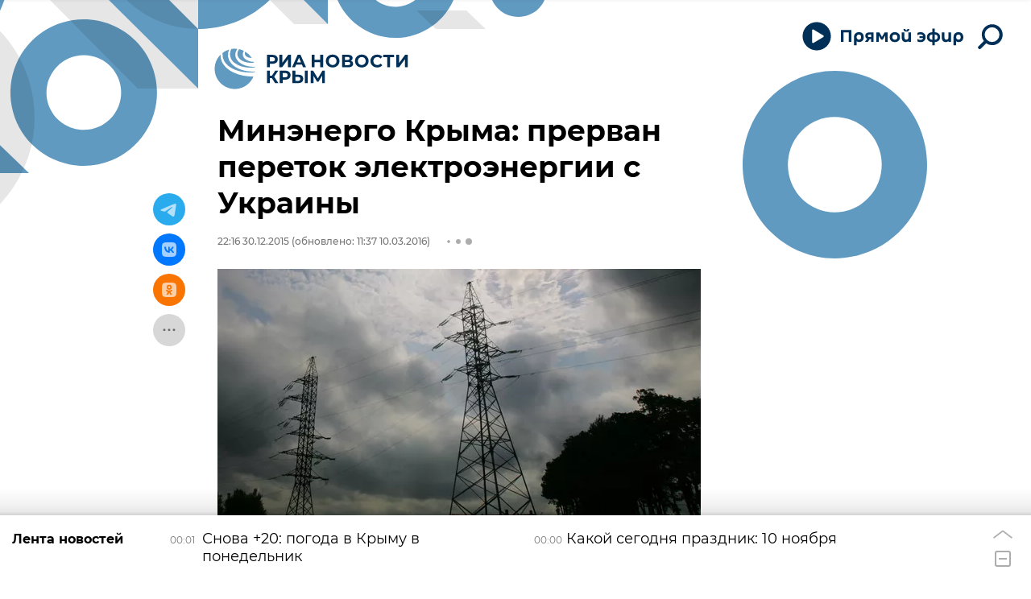

--- FILE ---
content_type: text/html
request_url: https://tns-counter.ru/nc01a**R%3Eundefined*rian_ru/ru/UTF-8/tmsec=rian_ru/547027116***
body_size: -73
content:
DDFF751F69112434X1762731060:DDFF751F69112434X1762731060

--- FILE ---
content_type: text/css
request_url: https://cdnn1.img.crimea.ria.ru/css/fonts/font_montserrat.css?915edd626
body_size: 473
content:
@font-face {
    font-family: "Montserrat";
    src: url('https://cdnn21.img.ria.ru/css/fonts/montserrat/Montserrat-Thin.eot');
    src: url('https://cdnn21.img.ria.ru/css/fonts/montserrat/Montserrat-Thin.eot?#iefix') format('embedded-opentype'),
    url('https://cdnn21.img.ria.ru/css/fonts/montserrat/Montserrat-Thin.woff2') format('woff2'),
    url('https://cdnn21.img.ria.ru/css/fonts/montserrat/Montserrat-Thin.woff') format('woff'),
    url('https://cdnn21.img.ria.ru/css/fonts/montserrat/Montserrat-Thin.ttf') format('truetype');
    font-weight: 100;
    font-style: normal;
    font-display: swap;
}

@font-face {
    font-family: "Montserrat";
    src: url('https://cdnn21.img.ria.ru/css/fonts/montserrat/Montserrat-ThinItalic.eot');
    src: url('https://cdnn21.img.ria.ru/css/fonts/montserrat/Montserrat-ThinItalic.eot?#iefix') format('embedded-opentype'),
    url('https://cdnn21.img.ria.ru/css/fonts/montserrat/Montserrat-ThinItalic.woff2') format('woff2'),
    url('https://cdnn21.img.ria.ru/css/fonts/montserrat/Montserrat-ThinItalic.woff') format('woff'),
    url('https://cdnn21.img.ria.ru/css/fonts/montserrat/Montserrat-ThinItalic.ttf') format('truetype');
    font-weight: 100;
    font-style: italic;
    font-display: swap;
}



@font-face {
    font-family: "Montserrat";
    src: url('https://cdnn21.img.ria.ru/css/fonts/montserrat/Montserrat-ExtraLight.eot');
    src: url('https://cdnn21.img.ria.ru/css/fonts/montserrat/Montserrat-ExtraLight.eot?#iefix') format('embedded-opentype'),
    url('https://cdnn21.img.ria.ru/css/fonts/montserrat/Montserrat-ExtraLight.woff2') format('woff2'),
    url('https://cdnn21.img.ria.ru/css/fonts/montserrat/Montserrat-ExtraLight.woff') format('woff'),
    url('https://cdnn21.img.ria.ru/css/fonts/montserrat/Montserrat-ExtraLight.ttf') format('truetype');
    font-weight: 200;
    font-style: normal;
    font-display: swap;
}

@font-face {
    font-family: "Montserrat";
    src: url('https://cdnn21.img.ria.ru/css/fonts/montserrat/Montserrat-ExtraLightItalic.eot');
    src: url('https://cdnn21.img.ria.ru/css/fonts/montserrat/Montserrat-ExtraLightItalic.eot?#iefix') format('embedded-opentype'),
    url('https://cdnn21.img.ria.ru/css/fonts/montserrat/Montserrat-ExtraLightItalic.woff2') format('woff2'),
    url('https://cdnn21.img.ria.ru/css/fonts/montserrat/Montserrat-ExtraLightItalic.woff') format('woff'),
    url('https://cdnn21.img.ria.ru/css/fonts/montserrat/Montserrat-ExtraLightItalic.ttf') format('truetype');
    font-weight: 200;
    font-style: italic;
    font-display: swap;
}



@font-face {
    font-family: "Montserrat";
    src: url('https://cdnn21.img.ria.ru/css/fonts/montserrat/Montserrat-Light.eot');
    src: url('https://cdnn21.img.ria.ru/css/fonts/montserrat/Montserrat-Light.eot?#iefix') format('embedded-opentype'),
    url('https://cdnn21.img.ria.ru/css/fonts/montserrat/Montserrat-Light.woff2') format('woff2'),
    url('https://cdnn21.img.ria.ru/css/fonts/montserrat/Montserrat-Light.woff') format('woff'),
    url('https://cdnn21.img.ria.ru/css/fonts/montserrat/Montserrat-Light.ttf') format('truetype');
    font-weight: 300;
    font-style: normal;
    font-display: swap;
}

@font-face {
    font-family: "Montserrat";
    src: url('https://cdnn21.img.ria.ru/css/fonts/montserrat/Montserrat-LightItalic.eot');
    src: url('https://cdnn21.img.ria.ru/css/fonts/montserrat/Montserrat-LightItalic.eot?#iefix') format('embedded-opentype'),
    url('https://cdnn21.img.ria.ru/css/fonts/montserrat/Montserrat-LightItalic.woff2') format('woff2'),
    url('https://cdnn21.img.ria.ru/css/fonts/montserrat/Montserrat-LightItalic.woff') format('woff'),
    url('https://cdnn21.img.ria.ru/css/fonts/montserrat/Montserrat-LightItalic.ttf') format('truetype');
    font-weight: 300;
    font-style: italic;
    font-display: swap;
}



@font-face {
    font-family: "Montserrat";
    src: url('https://cdnn21.img.ria.ru/css/fonts/montserrat/Montserrat-Regular.eot');
    src: url('https://cdnn21.img.ria.ru/css/fonts/montserrat/Montserrat-Regular.eot?#iefix') format('embedded-opentype'),
    url('https://cdnn21.img.ria.ru/css/fonts/montserrat/Montserrat-Regular.woff2') format('woff2'),
    url('https://cdnn21.img.ria.ru/css/fonts/montserrat/Montserrat-Regular.woff') format('woff'),
    url('https://cdnn21.img.ria.ru/css/fonts/montserrat/Montserrat-Regular.ttf') format('truetype');
    font-weight: 400;
    font-style: normal;
    font-display: swap;
}

@font-face {
    font-family: "Montserrat";
    src: url('https://cdnn21.img.ria.ru/css/fonts/montserrat/Montserrat-Italic.eot');
    src: url('https://cdnn21.img.ria.ru/css/fonts/montserrat/Montserrat-Italic.eot?#iefix') format('embedded-opentype'),
    url('https://cdnn21.img.ria.ru/css/fonts/montserrat/Montserrat-Italic.woff2') format('woff2'),
    url('https://cdnn21.img.ria.ru/css/fonts/montserrat/Montserrat-Italic.woff') format('woff'),
    url('https://cdnn21.img.ria.ru/css/fonts/montserrat/Montserrat-Italic.ttf') format('truetype');
    font-weight: 400;
    font-style: italic;
    font-display: swap;
}



@font-face {
    font-family: "Montserrat";
    src: url('https://cdnn21.img.ria.ru/css/fonts/montserrat/Montserrat-Medium.eot');
    src: url('https://cdnn21.img.ria.ru/css/fonts/montserrat/Montserrat-Medium.eot?#iefix') format('embedded-opentype'),
    url('https://cdnn21.img.ria.ru/css/fonts/montserrat/Montserrat-Medium.woff2') format('woff2'),
    url('https://cdnn21.img.ria.ru/css/fonts/montserrat/Montserrat-Medium.woff') format('woff'),
    url('https://cdnn21.img.ria.ru/css/fonts/montserrat/Montserrat-Medium.ttf') format('truetype');
    font-weight: 500;
    font-style: normal;
    font-display: swap;
}

@font-face {
    font-family: "Montserrat";
    src: url('https://cdnn21.img.ria.ru/css/fonts/montserrat/Montserrat-MediumItalic.eot');
    src: url('https://cdnn21.img.ria.ru/css/fonts/montserrat/Montserrat-MediumItalic.eot?#iefix') format('embedded-opentype'),
    url('https://cdnn21.img.ria.ru/css/fonts/montserrat/Montserrat-MediumItalic.woff2') format('woff2'),
    url('https://cdnn21.img.ria.ru/css/fonts/montserrat/Montserrat-MediumItalic.woff') format('woff'),
    url('https://cdnn21.img.ria.ru/css/fonts/montserrat/Montserrat-MediumItalic.ttf') format('truetype');
    font-weight: 500;
    font-style: italic;
    font-display: swap;
}



@font-face {
    font-family: "Montserrat";
    src: url('https://cdnn21.img.ria.ru/css/fonts/montserrat/Montserrat-SemiBold.eot');
    src: url('https://cdnn21.img.ria.ru/css/fonts/montserrat/Montserrat-SemiBold.eot?#iefix') format('embedded-opentype'),
    url('https://cdnn21.img.ria.ru/css/fonts/montserrat/Montserrat-SemiBold.woff2') format('woff2'),
    url('https://cdnn21.img.ria.ru/css/fonts/montserrat/Montserrat-SemiBold.woff') format('woff'),
    url('https://cdnn21.img.ria.ru/css/fonts/montserrat/Montserrat-SemiBold.ttf') format('truetype');
    font-weight: 600;
    font-style: normal;
    font-display: swap;
}

@font-face {
    font-family: "Montserrat";
    src: url('https://cdnn21.img.ria.ru/css/fonts/montserrat/Montserrat-SemiBoldItalic.eot');
    src: url('https://cdnn21.img.ria.ru/css/fonts/montserrat/Montserrat-SemiBoldItalic.eot?#iefix') format('embedded-opentype'),
    url('https://cdnn21.img.ria.ru/css/fonts/montserrat/Montserrat-SemiBoldItalic.woff2') format('woff2'),
    url('https://cdnn21.img.ria.ru/css/fonts/montserrat/Montserrat-SemiBoldItalic.woff') format('woff'),
    url('https://cdnn21.img.ria.ru/css/fonts/montserrat/Montserrat-SemiBoldItalic.ttf') format('truetype');
    font-weight: 600;
    font-style: italic;
    font-display: swap;
}



@font-face {
    font-family: "Montserrat";
    src: url('https://cdnn21.img.ria.ru/css/fonts/montserrat/Montserrat-Bold.eot');
    src: url('https://cdnn21.img.ria.ru/css/fonts/montserrat/Montserrat-Bold.eot?#iefix') format('embedded-opentype'),
    url('https://cdnn21.img.ria.ru/css/fonts/montserrat/Montserrat-Bold.woff2') format('woff2'),
    url('https://cdnn21.img.ria.ru/css/fonts/montserrat/Montserrat-Bold.woff') format('woff'),
    url('https://cdnn21.img.ria.ru/css/fonts/montserrat/Montserrat-Bold.ttf') format('truetype');
    font-weight: 700;
    font-style: normal;
    font-display: swap;
}

@font-face {
    font-family: "Montserrat";
    src: url('https://cdnn21.img.ria.ru/css/fonts/montserrat/Montserrat-BoldItalic.eot');
    src: url('https://cdnn21.img.ria.ru/css/fonts/montserrat/Montserrat-BoldItalic.eot?#iefix') format('embedded-opentype'),
    url('https://cdnn21.img.ria.ru/css/fonts/montserrat/Montserrat-BoldItalic.woff2') format('woff2'),
    url('https://cdnn21.img.ria.ru/css/fonts/montserrat/Montserrat-BoldItalic.woff') format('woff'),
    url('https://cdnn21.img.ria.ru/css/fonts/montserrat/Montserrat-BoldItalic.ttf') format('truetype');
    font-weight: 700;
    font-style: italic;
    font-display: swap;
}



@font-face {
    font-family: "Montserrat";
    src: url('https://cdnn21.img.ria.ru/css/fonts/montserrat/Montserrat-ExtraBold.eot');
    src: url('https://cdnn21.img.ria.ru/css/fonts/montserrat/Montserrat-ExtraBold.eot?#iefix') format('embedded-opentype'),
    url('https://cdnn21.img.ria.ru/css/fonts/montserrat/Montserrat-ExtraBold.woff2') format('woff2'),
    url('https://cdnn21.img.ria.ru/css/fonts/montserrat/Montserrat-ExtraBold.woff') format('woff'),
    url('https://cdnn21.img.ria.ru/css/fonts/montserrat/Montserrat-ExtraBold.ttf') format('truetype');
    font-weight: 800;
    font-style: normal;
    font-display: swap;
}

@font-face {
    font-family: "Montserrat";
    src: url('https://cdnn21.img.ria.ru/css/fonts/montserrat/Montserrat-ExtraBoldItalic.eot');
    src: url('https://cdnn21.img.ria.ru/css/fonts/montserrat/Montserrat-ExtraBoldItalic.eot?#iefix') format('embedded-opentype'),
    url('https://cdnn21.img.ria.ru/css/fonts/montserrat/Montserrat-ExtraBoldItalic.woff2') format('woff2'),
    url('https://cdnn21.img.ria.ru/css/fonts/montserrat/Montserrat-ExtraBoldItalic.woff') format('woff'),
    url('https://cdnn21.img.ria.ru/css/fonts/montserrat/Montserrat-ExtraBoldItalic.ttf') format('truetype');
    font-weight: 800;
    font-style: italic;
    font-display: swap;
}



@font-face {
	font-family: "Montserrat";
  	src: url('https://cdnn21.img.ria.ru/css/fonts/montserrat/Montserrat-Black.eot');
  	src: url('https://cdnn21.img.ria.ru/css/fonts/montserrat/Montserrat-Black.eot?#iefix') format('embedded-opentype'),
  		url('https://cdnn21.img.ria.ru/css/fonts/montserrat/Montserrat-Black.woff2') format('woff2'),
  		url('https://cdnn21.img.ria.ru/css/fonts/montserrat/Montserrat-Black.woff') format('woff'),
  		url('https://cdnn21.img.ria.ru/css/fonts/montserrat/Montserrat-Black.ttf') format('truetype');
  	font-weight: 900;
  	font-style: normal;
    font-display: swap;
}

@font-face {
    font-family: "Montserrat";
    src: url('https://cdnn21.img.ria.ru/css/fonts/montserrat/Montserrat-BlackItalic.eot');
    src: url('https://cdnn21.img.ria.ru/css/fonts/montserrat/Montserrat-BlackItalic.eot?#iefix') format('embedded-opentype'),
    url('https://cdnn21.img.ria.ru/css/fonts/montserrat/Montserrat-BlackItalic.woff2') format('woff2'),
    url('https://cdnn21.img.ria.ru/css/fonts/montserrat/Montserrat-BlackItalic.woff') format('woff'),
    url('https://cdnn21.img.ria.ru/css/fonts/montserrat/Montserrat-BlackItalic.ttf') format('truetype');
    font-weight: 900;
    font-style: italic;
    font-display: swap;
}


--- FILE ---
content_type: text/css
request_url: https://cdnn1.img.crimea.ria.ru/css/fonts/font_noto_sans.css?96cf18e75
body_size: 474
content:

@font-face {
    font-family: "NotoSans";
    src: url('https://cdnn21.img.ria.ru/css/fonts/noto_sans/notosans-thin.eot');
    src: url('https://cdnn21.img.ria.ru/css/fonts/noto_sans/notosans-thin.eot?#iefix') format('embedded-opentype'),
    url('https://cdnn21.img.ria.ru/css/fonts/noto_sans/notosans-thin.woff2') format('woff2'),
    url('https://cdnn21.img.ria.ru/css/fonts/noto_sans/notosans-thin.woff') format('woff'),
    url('https://cdnn21.img.ria.ru/css/fonts/noto_sans/notosans-thin.ttf') format('truetype');
    font-weight: 100;
    font-style: normal;
    font-display: swap;
}

@font-face {
    font-family: "NotoSans";
    src: url('https://cdnn21.img.ria.ru/css/fonts/noto_sans/notosans-thinitalic.eot');
    src: url('https://cdnn21.img.ria.ru/css/fonts/noto_sans/notosans-thinitalic.eot?#iefix') format('embedded-opentype'),
    url('https://cdnn21.img.ria.ru/css/fonts/noto_sans/notosans-thinitalic.woff2') format('woff2'),
    url('https://cdnn21.img.ria.ru/css/fonts/noto_sans/notosans-thinitalic.woff') format('woff'),
    url('https://cdnn21.img.ria.ru/css/fonts/noto_sans/notosans-thinitalic.ttf') format('truetype');
    font-weight: 100;
    font-style: italic;
    font-display: swap;
}



@font-face {
    font-family: "NotoSans";
    src: url('https://cdnn21.img.ria.ru/css/fonts/noto_sans/notosans-extralight.eot');
    src: url('https://cdnn21.img.ria.ru/css/fonts/noto_sans/notosans-extralight.eot?#iefix') format('embedded-opentype'),
    url('https://cdnn21.img.ria.ru/css/fonts/noto_sans/notosans-extralight.woff2') format('woff2'),
    url('https://cdnn21.img.ria.ru/css/fonts/noto_sans/notosans-extralight.woff') format('woff'),
    url('https://cdnn21.img.ria.ru/css/fonts/noto_sans/notosans-extralight.ttf') format('truetype');
    font-weight: 200;
    font-style: normal;
    font-display: swap;
}

@font-face {
    font-family: "NotoSans";
    src: url('https://cdnn21.img.ria.ru/css/fonts/noto_sans/notosans-extralightitalic.eot');
    src: url('https://cdnn21.img.ria.ru/css/fonts/noto_sans/notosans-extralightitalic.eot?#iefix') format('embedded-opentype'),
    url('https://cdnn21.img.ria.ru/css/fonts/noto_sans/notosans-extralightitalic.woff2') format('woff2'),
    url('https://cdnn21.img.ria.ru/css/fonts/noto_sans/notosans-extralightitalic.woff') format('woff'),
    url('https://cdnn21.img.ria.ru/css/fonts/noto_sans/notosans-extralightitalic.ttf') format('truetype');
    font-weight: 200;
    font-style: italic;
    font-display: swap;
}



@font-face {
    font-family: "NotoSans";
    src: url('https://cdnn21.img.ria.ru/css/fonts/noto_sans/notosans-light.eot');
    src: url('https://cdnn21.img.ria.ru/css/fonts/noto_sans/notosans-light.eot?#iefix') format('embedded-opentype'),
    url('https://cdnn21.img.ria.ru/css/fonts/noto_sans/notosans-light.woff2') format('woff2'),
    url('https://cdnn21.img.ria.ru/css/fonts/noto_sans/notosans-light.woff') format('woff'),
    url('https://cdnn21.img.ria.ru/css/fonts/noto_sans/notosans-light.ttf') format('truetype');
    font-weight: 300;
    font-style: normal;
    font-display: swap;
}

@font-face {
    font-family: "NotoSans";
    src: url('https://cdnn21.img.ria.ru/css/fonts/noto_sans/notosans-lightitalic.eot');
    src: url('https://cdnn21.img.ria.ru/css/fonts/noto_sans/notosans-lightitalic.eot?#iefix') format('embedded-opentype'),
    url('https://cdnn21.img.ria.ru/css/fonts/noto_sans/notosans-lightitalic.woff2') format('woff2'),
    url('https://cdnn21.img.ria.ru/css/fonts/noto_sans/notosans-lightitalic.woff') format('woff'),
    url('https://cdnn21.img.ria.ru/css/fonts/noto_sans/notosans-lightitalic.ttf') format('truetype');
    font-weight: 300;
    font-style: italic;
    font-display: swap;
}



@font-face {
    font-family: "NotoSans";
    src: url('https://cdnn21.img.ria.ru/css/fonts/noto_sans/notosans-regular.eot');
    src: url('https://cdnn21.img.ria.ru/css/fonts/noto_sans/notosans-regular.eot?#iefix') format('embedded-opentype'),
    url('https://cdnn21.img.ria.ru/css/fonts/noto_sans/notosans-regular.woff2') format('woff2'),
    url('https://cdnn21.img.ria.ru/css/fonts/noto_sans/notosans-regular.woff') format('woff'),
    url('https://cdnn21.img.ria.ru/css/fonts/noto_sans/notosans-regular.ttf') format('truetype');
    font-weight: 400;
    font-style: normal;
    font-display: swap;
}

@font-face {
    font-family: "NotoSans";
    src: url('https://cdnn21.img.ria.ru/css/fonts/noto_sans/notosans-italic.eot');
    src: url('https://cdnn21.img.ria.ru/css/fonts/noto_sans/notosans-italic.eot?#iefix') format('embedded-opentype'),
    url('https://cdnn21.img.ria.ru/css/fonts/noto_sans/notosans-italic.woff2') format('woff2'),
    url('https://cdnn21.img.ria.ru/css/fonts/noto_sans/notosans-italic.woff') format('woff'),
    url('https://cdnn21.img.ria.ru/css/fonts/noto_sans/notosans-italic.ttf') format('truetype');
    font-weight: 400;
    font-style: italic;
    font-display: swap;
}



@font-face {
    font-family: "NotoSans";
    src: url('https://cdnn21.img.ria.ru/css/fonts/noto_sans/notosans-medium.eot');
    src: url('https://cdnn21.img.ria.ru/css/fonts/noto_sans/notosans-medium.eot?#iefix') format('embedded-opentype'),
    url('https://cdnn21.img.ria.ru/css/fonts/noto_sans/notosans-medium.woff2') format('woff2'),
    url('https://cdnn21.img.ria.ru/css/fonts/noto_sans/notosans-medium.woff') format('woff'),
    url('https://cdnn21.img.ria.ru/css/fonts/noto_sans/notosans-medium.ttf') format('truetype');
    font-weight: 500;
    font-style: normal;
    font-display: swap;
}

@font-face {
    font-family: "NotoSans";
    src: url('https://cdnn21.img.ria.ru/css/fonts/noto_sans/notosans-mediumitalic.eot');
    src: url('https://cdnn21.img.ria.ru/css/fonts/noto_sans/notosans-mediumitalic.eot?#iefix') format('embedded-opentype'),
    url('https://cdnn21.img.ria.ru/css/fonts/noto_sans/notosans-mediumitalic.woff2') format('woff2'),
    url('https://cdnn21.img.ria.ru/css/fonts/noto_sans/notosans-mediumitalic.woff') format('woff'),
    url('https://cdnn21.img.ria.ru/css/fonts/noto_sans/notosans-mediumitalic.ttf') format('truetype');
    font-weight: 500;
    font-style: italic;
    font-display: swap;
}



@font-face {
    font-family: "NotoSans";
    src: url('https://cdnn21.img.ria.ru/css/fonts/noto_sans/notosans-semibold.eot');
    src: url('https://cdnn21.img.ria.ru/css/fonts/noto_sans/notosans-semibold.eot?#iefix') format('embedded-opentype'),
    url('https://cdnn21.img.ria.ru/css/fonts/noto_sans/notosans-semibold.woff2') format('woff2'),
    url('https://cdnn21.img.ria.ru/css/fonts/noto_sans/notosans-semibold.woff') format('woff'),
    url('https://cdnn21.img.ria.ru/css/fonts/noto_sans/notosans-semibold.ttf') format('truetype');
    font-weight: 600;
    font-style: normal;
    font-display: swap;
}

@font-face {
    font-family: "NotoSans";
    src: url('https://cdnn21.img.ria.ru/css/fonts/noto_sans/notosans-semibolditalic.eot');
    src: url('https://cdnn21.img.ria.ru/css/fonts/noto_sans/notosans-semibolditalic.eot?#iefix') format('embedded-opentype'),
    url('https://cdnn21.img.ria.ru/css/fonts/noto_sans/notosans-semibolditalic.woff2') format('woff2'),
    url('https://cdnn21.img.ria.ru/css/fonts/noto_sans/notosans-semibolditalic.woff') format('woff'),
    url('https://cdnn21.img.ria.ru/css/fonts/noto_sans/notosans-semibolditalic.ttf') format('truetype');
    font-weight: 600;
    font-style: italic;
    font-display: swap;
}



@font-face {
    font-family: "NotoSans";
    src: url('https://cdnn21.img.ria.ru/css/fonts/noto_sans/notosans-bold.eot');
    src: url('https://cdnn21.img.ria.ru/css/fonts/noto_sans/notosans-bold.eot?#iefix') format('embedded-opentype'),
    url('https://cdnn21.img.ria.ru/css/fonts/noto_sans/notosans-bold.woff2') format('woff2'),
    url('https://cdnn21.img.ria.ru/css/fonts/noto_sans/notosans-bold.woff') format('woff'),
    url('https://cdnn21.img.ria.ru/css/fonts/noto_sans/notosans-bold.ttf') format('truetype');
    font-weight: 700;
    font-style: normal;
    font-display: swap;
}

@font-face {
    font-family: "NotoSans";
    src: url('https://cdnn21.img.ria.ru/css/fonts/noto_sans/notosans-bolditalic.eot');
    src: url('https://cdnn21.img.ria.ru/css/fonts/noto_sans/notosans-bolditalic.eot?#iefix') format('embedded-opentype'),
    url('https://cdnn21.img.ria.ru/css/fonts/noto_sans/notosans-bolditalic.woff2') format('woff2'),
    url('https://cdnn21.img.ria.ru/css/fonts/noto_sans/notosans-bolditalic.woff') format('woff'),
    url('https://cdnn21.img.ria.ru/css/fonts/noto_sans/notosans-bolditalic.ttf') format('truetype');
    font-weight: 700;
    font-style: italic;
    font-display: swap;
}




@font-face {
    font-family: "NotoSans";
    src: url('https://cdnn21.img.ria.ru/css/fonts/noto_sans/notosans-extrabold.eot');
    src: url('https://cdnn21.img.ria.ru/css/fonts/noto_sans/notosans-extrabold.eot?#iefix') format('embedded-opentype'),
    url('https://cdnn21.img.ria.ru/css/fonts/noto_sans/notosans-extrabold.woff2') format('woff2'),
    url('https://cdnn21.img.ria.ru/css/fonts/noto_sans/notosans-extrabold.woff') format('woff'),
    url('https://cdnn21.img.ria.ru/css/fonts/noto_sans/notosans-extrabold.ttf') format('truetype');
    font-weight: 800;
    font-style: normal;
    font-display: swap;
}

@font-face {
    font-family: "NotoSans";
    src: url('https://cdnn21.img.ria.ru/css/fonts/noto_sans/notosans-extrabolditalic.eot');
    src: url('https://cdnn21.img.ria.ru/css/fonts/noto_sans/notosans-extrabolditalic.eot?#iefix') format('embedded-opentype'),
    url('https://cdnn21.img.ria.ru/css/fonts/noto_sans/notosans-extrabolditalic.woff2') format('woff2'),
    url('https://cdnn21.img.ria.ru/css/fonts/noto_sans/notosans-extrabolditalic.woff') format('woff'),
    url('https://cdnn21.img.ria.ru/css/fonts/noto_sans/notosans-extrabolditalic.ttf') format('truetype');
    font-weight: 800;
    font-style: italic;
    font-display: swap;
}



@font-face {
	font-family: "NotoSans";
  	src: url('https://cdnn21.img.ria.ru/css/fonts/noto_sans/notosans-black.eot');
  	src: url('https://cdnn21.img.ria.ru/css/fonts/noto_sans/notosans-black.eot?#iefix') format('embedded-opentype'),
  		url('https://cdnn21.img.ria.ru/css/fonts/noto_sans/notosans-black.woff2') format('woff2'),
  		url('https://cdnn21.img.ria.ru/css/fonts/noto_sans/notosans-black.woff') format('woff'),
  		url('https://cdnn21.img.ria.ru/css/fonts/noto_sans/notosans-black.ttf') format('truetype');
  	font-weight: 900;
  	font-style: normal;
    font-display: swap;
}

@font-face {
    font-family: "NotoSans";
    src: url('https://cdnn21.img.ria.ru/css/fonts/noto_sans/notosans-blackitalic.eot');
    src: url('https://cdnn21.img.ria.ru/css/fonts/noto_sans/notosans-blackitalic.eot?#iefix') format('embedded-opentype'),
    url('https://cdnn21.img.ria.ru/css/fonts/noto_sans/notosans-blackitalic.woff2') format('woff2'),
    url('https://cdnn21.img.ria.ru/css/fonts/noto_sans/notosans-blackitalic.woff') format('woff'),
    url('https://cdnn21.img.ria.ru/css/fonts/noto_sans/notosans-blackitalic.ttf') format('truetype');
    font-weight: 900;
    font-style: italic;
    font-display: swap;
}


--- FILE ---
content_type: text/css
request_url: https://cdnn1.img.crimea.ria.ru/css/common.min.css?9b3ffa04b
body_size: 50313
content:
audio,canvas,video{display:inline-block;*display:inline;*zoom:1}audio:not([controls]){display:none}[hidden]{display:none}html{font-size:100%;-webkit-text-size-adjust:100%;-ms-text-size-adjust:100%}::-moz-selection{background:#000;color:#fff;text-shadow:none}::selection{background:#000;color:#fff;text-shadow:none}a{text-decoration:none;cursor:pointer;color:#333}a:hover{text-decoration:underline}abbr[title]{border-bottom:1px dotted}b,strong{font-weight:bold}em,i,dfn{font-style:italic}hr{display:block;height:1px;border:0;border-top:1px solid #ccc;margin:1em 0;padding:0}ins{background:#ff9;color:#000;text-decoration:none}mark{background:#ff0;color:#000;font-style:italic;font-weight:bold}pre,code,kbd,samp{font-family:"Montserrat",Arial,sans-serif;_font-family:"Montserrat",Arial,sans-serif;font-size:1em}pre{white-space:pre;white-space:pre-wrap;word-wrap:break-word}small{font-size:85%}sub,sup{font-size:75%;line-height:0;position:relative;vertical-align:baseline}sup{top:-0.5em}sub{bottom:-0.25em}img{-ms-interpolation-mode:bicubic;vertical-align:middle}svg:not(:root){overflow:hidden}label{cursor:pointer}legend{*margin-left:-7px;white-space:normal}button,input,select,textarea{font-size:1em;margin:0;vertical-align:baseline;*vertical-align:middle}button,input{line-height:normal}button,input[type=button],input[type=reset],input[type=submit]{cursor:pointer;-webkit-appearance:button;*overflow:visible}button[disabled],input[disabled]{cursor:default}button::-moz-focus-inner,input::-moz-focus-inner{border:0;padding:0}input[type=radio],input[type=checkbox]{vertical-align:middle}input[type=checkbox],input[type=radio]{-moz-box-sizing:border-box;box-sizing:border-box;padding:0;*width:13px;*height:13px}input[type=search]{-webkit-appearance:textfield;-moz-box-sizing:content-box;box-sizing:content-box}input[type=search]::-webkit-search-decoration,input[type=search]::-webkit-search-cancel-button{-webkit-appearance:none}textarea{overflow:auto;vertical-align:top;resize:vertical}input:invalid,textarea:invalid{background-color:#f0dddd}td{vertical-align:top}html{overflow:auto;overflow-y:scroll;width:100%;height:100%;position:relative;background:#fff;-moz-box-sizing:border-box;box-sizing:border-box}html.page-nopulltoreload{overflow-y:hidden}*{max-height:1000000px}*,*:before,*:after{-moz-box-sizing:inherit;box-sizing:inherit}body{margin:0;padding:0;font-size:16px;line-height:1.5;font-family:"Montserrat",Arial,sans-serif;width:100%;min-width:320px;min-height:100%;position:relative;display:block;background:#e8e8e8}a{text-decoration:none}a:hover{text-decoration:none}select,input[type=text],input[type=email],input[type=password],input[type=url],input[type=date],textarea{border:1px solid #dfdfdf;background:#fff;font-family:"NotoSans",Arial,sans-serif}select{font-size:13px;font-weight:600;line-height:1.5;padding:0 10px;outline:none;margin:0;height:35px}select option{font-weight:600;font-size:16px}input[type=text],input[type=email],input[type=password],input[type=url],input[type=date],textarea{position:relative;margin:0;font-size:11px;outline:none;padding:7px 14px;display:block;font-weight:600;width:100%;overflow:auto;vertical-align:top;resize:vertical}img[data-source-sid=rian_infographics]{image-rendering:crisp-edges;-ms-interpolation-mode:nearest-neighbor;image-rendering:-webkit-optimize-contrast;image-rendering:-moz-crisp-edges;image-rendering:-o-pixelated}.svg-sprite{display:none;position:absolute;width:0;height:0;overflow:hidden}.dot-loader{position:absolute;top:50%;left:50%;margin:-10px 0 0 -25px;width:50px;height:20px}.dot-loader:before,.dot-loader span,.dot-loader:after{content:"";position:absolute;top:50%;display:block;margin:-8% 0 0 -8%;width:16%;height:0;padding-bottom:16%;border-radius:50%;background:#003767;-webkit-animation:dotscale .9s linear infinite;-moz-animation:dotscale .9s linear infinite;animation:dotscale .9s linear infinite}.dot-loader:before{left:25%;-webkit-animation-delay:-0.3s;-moz-animation-delay:-0.3s;animation-delay:-0.3s}.dot-loader span{left:50%;-webkit-animation-delay:-0.15s;-moz-animation-delay:-0.15s;animation-delay:-0.15s}.dot-loader:after{left:75%}.dot-loader.m-grey:before,.dot-loader.m-grey span,.dot-loader.m-grey:after{background:#adadad}.dot-loader.m-white:before,.dot-loader.m-white span,.dot-loader.m-white:after{background:#fff}@-webkit-keyframes dotscale{0%,100%{-webkit-transform:scale(0);transform:scale(0)}50%{-webkit-transform:scale(1);transform:scale(1)}}@-moz-keyframes dotscale{0%,100%{-moz-transform:scale(0);transform:scale(0)}50%{-moz-transform:scale(1);transform:scale(1)}}@keyframes dotscale{0%,100%{-webkit-transform:scale(0);-moz-transform:scale(0);-o-transform:scale(0);transform:scale(0)}50%{-webkit-transform:scale(1);-moz-transform:scale(1);-o-transform:scale(1);transform:scale(1)}}.the-in__ban-drag-select{-moz-user-select:none;-webkit-user-select:none;-o-user-select:none;-ms-user-select:none;user-select:none}.the-in__ban-scroll{overflow:hidden}.the-in-scroll{position:relative;margin:0;padding:0;border:0;font-size:100%;vertical-align:baseline;-moz-box-sizing:border-box;box-sizing:border-box}.the-in-scroll__frame{position:absolute;width:100%;height:100%;margin:0;padding:0;border:0;left:-100%;z-index:-100;filter:progid:DXImageTransform.Microsoft.Alpha(Opacity=0);opacity:0}.the-in-scroll__wr-box{position:relative;overflow:hidden;width:100%;height:100%;-moz-box-sizing:border-box;box-sizing:border-box}.the-in-scroll__box{overflow-x:hidden;overflow-y:scroll;-webkit-overflow-scrolling:touch;position:relative;height:100%;outline:none;direction:ltr;width:auto;margin:0;padding:0;border:0;-moz-box-sizing:border-box;box-sizing:border-box}.the-in-scroll.the-in-scroll__rtl .the-in-scroll__box{direction:rtl}.the-in-scroll__box::-webkit-scrollbar{width:0}.the-in-scroll__container,.the-in-scroll__content{position:relative;margin:0;padding:0;-moz-box-sizing:border-box;box-sizing:border-box}.the-in-scroll__content{overflow:hidden}.the-in-scroll__end-value{right:0;left:0;position:absolute;display:block;-moz-box-sizing:border-box;box-sizing:border-box}.the-in-scroll__up-end-value{top:0}.the-in-scroll.the-in-scroll__up-pos .the-in-scroll__up-end-value{display:none}.the-in-scroll__down-end-value{bottom:0}.the-in-scroll.the-in-scroll__down-pos .the-in-scroll__down-end-value{display:none}.the-in-scroll__scroll{display:none;position:absolute;top:0;right:0;bottom:0;width:0;-moz-user-select:none;-webkit-user-select:none;-o-user-select:none;-ms-user-select:none;user-select:none;-moz-box-sizing:border-box;box-sizing:border-box}.the-in-scroll.the-in-scroll__rtl .the-in-scroll__scroll{right:auto;left:0}.the-in-scroll.the-in-scroll__direction .the-in-scroll__scroll{right:auto;left:0}.the-in-scroll.the-in-scroll__rtl.the-in-scroll__direction .the-in-scroll__scroll{right:0;left:auto}.the-in-scroll__scroll-line{position:absolute;width:100%;top:0;bottom:0;-moz-box-sizing:border-box;box-sizing:border-box}.the-in-scroll__scroller{cursor:pointer;position:absolute;top:0;width:100%;height:100%;-moz-box-sizing:border-box;box-sizing:border-box}.the-in-scroll__scroller-theme{position:absolute;top:0;left:0;width:100%;height:100%;-moz-box-sizing:border-box;box-sizing:border-box}.the-in-scroll.the-in-scroll__autohide .the-in-scroll__scroll{filter:progid:DXImageTransform.Microsoft.Alpha(Opacity=0);opacity:0;-moz-transition-property:opacity;-o-transition-property:opacity;-webkit-transition-property:opacity;transition-property:opacity;-moz-transition-duration:.5s;-o-transition-duration:.5s;-webkit-transition-duration:.5s;transition-duration:.5s}.the-in-scroll.the-in-scroll__autohide:hover .the-in-scroll__scroll,.the-in-scroll.the-in-scroll__autohide:active .the-in-scroll__scroll{filter:progid:DXImageTransform.Microsoft.Alpha(enabled=false);opacity:1}.the-in-scroll__ria-main .the-in-scroll__container{padding-right:.25em}.the-in-scroll__ria-main .the-in-scroll__end-value{display:none}.the-in-scroll__ria-main .the-in-scroll__scroll{display:block;width:.25em}.the-in-scroll__ria-main .the-in-scroll__scroller-theme{background:#dfdfdf}.the-in-scroll__default .the-in-scroll__end-value{height:1px;background:rgba(0,0,0,.15);box-shadow:0px 0px 5px rgba(0,0,0,.5)}.the-in-scroll__default .the-in-scroll__scroll{display:block;width:1em}.the-in-scroll__default .the-in-scroll__scroll-line{top:.35em;bottom:.35em}.the-in-scroll__default .the-in-scroll__with-up .the-in-scroll__scroll-line{top:1.1em}.the-in-scroll__default .the-in-scroll__with-down .the-in-scroll__scroll-line{bottom:1.1em}.the-in-scroll__default .the-in-scroll__scroller-theme{background:#000;left:50%;width:.25em;margin-left:-0.125em;border-radius:.13em;filter:progid:DXImageTransform.Microsoft.Alpha(Opacity=30);opacity:.3}.the-in-scroll__default .the-in-scroll__scroller:hover .the-in-scroll__scroller-theme{filter:progid:DXImageTransform.Microsoft.Alpha(Opacity=50);opacity:.5}.the-in-scroll__default .the-in-scroll__scroller:active .the-in-scroll__scroller-theme{width:.38em;margin-left:-0.19em;border-radius:.19em;filter:progid:DXImageTransform.Microsoft.Alpha(Opacity=50);opacity:.5}.the-in-scroll__default.the-in-scroll__up-pos.the-in-scroll__down-pos .the-in-scroll__scroller{cursor:default}.the-in-scroll__default.the-in-scroll__up-pos.the-in-scroll__down-pos .the-in-scroll__scroller .the-in-scroll__scroller-theme{width:.13em;margin-left:-0.06em;filter:progid:DXImageTransform.Microsoft.Alpha(Opacity=10);opacity:.1}.the-in-scroll__default.the-in-scroll__up-pos.the-in-scroll__down-pos .the-in-scroll__scroller:hover .the-in-scroll__scroller-them{filter:progid:DXImageTransform.Microsoft.Alpha(Opacity=10);opacity:.1}.the-in-scroll__default .the-in-scroll__button{position:absolute;display:block;left:0;right:0;height:1em;cursor:pointer;text-align:center;text-decoration:none;overflow:hidden;text-decoration:none}.the-in-scroll__default .the-in-scroll__button .the-in-scroll__icon{font-size:1em;position:absolute;top:50%;left:50%;margin:-0.313em 0 0 -0.313em;display:block;width:0;height:0;border-left:.313em solid transparent;border-right:.313em solid transparent;filter:progid:DXImageTransform.Microsoft.Alpha(Opacity=40);opacity:.4}.the-in-scroll__default .the-in-scroll__button:hover{text-decoration:none}.the-in-scroll__default .the-in-scroll__button:hover .the-in-scroll__icon{filter:progid:DXImageTransform.Microsoft.Alpha(Opacity=70);opacity:.7}.the-in-scroll__default .the-in-scroll__button:active .the-in-scroll__icon{border-left:.375em solid transparent;border-right:.375em solid transparent;margin:-0.375em 0 0 -0.375em;filter:progid:DXImageTransform.Microsoft.Alpha(Opacity=70);opacity:.7}.the-in-scroll__default .the-in-scroll__button-up{top:0}.the-in-scroll__default .the-in-scroll__button-up .the-in-scroll__icon{border-bottom:.625em solid #000}.the-in-scroll__default .the-in-scroll__button-up:active .the-in-scroll__icon{border-bottom:.75em solid #000}.the-in-scroll__default.the-in-scroll__up-pos .the-in-scroll__button-up .the-in-scroll__icon,.the-in-scroll__default.the-in-scroll__up-pos .the-in-scroll__button-up:hover .the-in-scroll__icon,.the-in-scroll__default.the-in-scroll__up-pos .the-in-scroll__button-up:active .the-in-scroll__icon{border-left:.313em solid transparent;border-right:.313em solid transparent;margin:-0.313em 0 0 -0.313em;border-bottom:.625em solid #000;cursor:default;filter:progid:DXImageTransform.Microsoft.Alpha(Opacity=15);opacity:.15}.the-in-scroll__default .the-in-scroll__button-down{bottom:0}.the-in-scroll__default .the-in-scroll__button-down .the-in-scroll__icon{border-top:.625em solid #000}.the-in-scroll__default .the-in-scroll__button-down:active .the-in-scroll__icon{border-top:.75em solid #000}.the-in-scroll__default.the-in-scroll__down-pos .the-in-scroll__button-down .the-in-scroll__icon,.the-in-scroll__default.the-in-scroll__down-pos .the-in-scroll__button-down:hover .the-in-scroll__icon,.the-in-scroll__default.the-in-scroll__down-pos .the-in-scroll__button-down:active .the-in-scroll__icon{border-left:.313em solid transparent;border-right:.313em solid transparent;margin:-0.313em 0 0 -0.313em;border-top:.625em solid #000;cursor:default;filter:progid:DXImageTransform.Microsoft.Alpha(Opacity=15);opacity:.15}.the-in-scroll__default-light .the-in-scroll__end-value{height:1px;background:rgba(0,0,0,.15);box-shadow:0px 0px 5px rgba(0,0,0,.5)}.the-in-scroll__default-light .the-in-scroll__scroll{display:block;width:1em}.the-in-scroll__default-light .the-in-scroll__scroll-line{top:.35em;bottom:.35em}.the-in-scroll__default-light .the-in-scroll__with-up .the-in-scroll__scroll-line{top:1.1em}.the-in-scroll__default-light .the-in-scroll__with-down .the-in-scroll__scroll-line{bottom:1.1em}.the-in-scroll__default-light .the-in-scroll__scroller-theme{background:#fff;left:50%;width:.25em;margin-left:-0.125em;border-radius:.13em;filter:progid:DXImageTransform.Microsoft.Alpha(Opacity=30);opacity:.3}.the-in-scroll__default-light .the-in-scroll__scroller:hover .the-in-scroll__scroller-theme{filter:progid:DXImageTransform.Microsoft.Alpha(Opacity=50);opacity:.5}.the-in-scroll__default-light .the-in-scroll__scroller:active .the-in-scroll__scroller-theme{width:.38em;margin-left:-0.19em;border-radius:.19em;filter:progid:DXImageTransform.Microsoft.Alpha(Opacity=50);opacity:.5}.the-in-scroll__default-light.the-in-scroll__up-pos.the-in-scroll__down-pos .the-in-scroll__scroller{cursor:default}.the-in-scroll__default-light.the-in-scroll__up-pos.the-in-scroll__down-pos .the-in-scroll__scroller .the-in-scroll__scroller-theme{width:.13em;margin-left:-0.06em;filter:progid:DXImageTransform.Microsoft.Alpha(Opacity=10);opacity:.1}.the-in-scroll__default-light.the-in-scroll__up-pos.the-in-scroll__down-pos .the-in-scroll__scroller:hover .the-in-scroll__scroller-them{filter:progid:DXImageTransform.Microsoft.Alpha(Opacity=10);opacity:.1}.the-in-scroll__default-light .the-in-scroll__button{position:absolute;display:block;left:0;right:0;height:1em;cursor:pointer;text-align:center;text-decoration:none;overflow:hidden;text-decoration:none}.the-in-scroll__default-light .the-in-scroll__button .the-in-scroll__icon{font-size:1em;position:absolute;top:50%;left:50%;margin:-0.313em 0 0 -0.313em;display:block;width:0;height:0;border-left:.313em solid transparent;border-right:.313em solid transparent;filter:progid:DXImageTransform.Microsoft.Alpha(Opacity=40);opacity:.4}.the-in-scroll__default-light .the-in-scroll__button:hover{text-decoration:none}.the-in-scroll__default-light .the-in-scroll__button:hover .the-in-scroll__icon{filter:progid:DXImageTransform.Microsoft.Alpha(Opacity=70);opacity:.7}.the-in-scroll__default-light .the-in-scroll__button:active .the-in-scroll__icon{border-left:.375em solid transparent;border-right:.375em solid transparent;margin:-0.375em 0 0 -0.375em;filter:progid:DXImageTransform.Microsoft.Alpha(Opacity=70);opacity:.7}.the-in-scroll__default-light .the-in-scroll__button-up{top:0}.the-in-scroll__default-light .the-in-scroll__button-up .the-in-scroll__icon{border-bottom:.625em solid #fff}.the-in-scroll__default-light .the-in-scroll__button-up:active .the-in-scroll__icon{border-bottom:.75em solid #fff}.the-in-scroll__default-light.the-in-scroll__up-pos .the-in-scroll__button-up .the-in-scroll__icon,.the-in-scroll__default-light.the-in-scroll__up-pos .the-in-scroll__button-up:hover .the-in-scroll__icon,.the-in-scroll__default-light.the-in-scroll__up-pos .the-in-scroll__button-up:active .the-in-scroll__icon{border-left:.313em solid transparent;border-right:.313em solid transparent;margin:-0.313em 0 0 -0.313em;border-bottom:.625em solid #000;cursor:default;filter:progid:DXImageTransform.Microsoft.Alpha(Opacity=15);opacity:.15}.the-in-scroll__default-light .the-in-scroll__button-down{bottom:0}.the-in-scroll__default-light .the-in-scroll__button-down .the-in-scroll__icon{border-top:.625em solid #fff}.the-in-scroll__default-light .the-in-scroll__button-down:active .the-in-scroll__icon{border-top:.75em solid #fff}.the-in-scroll__default-light.the-in-scroll__down-pos .the-in-scroll__button-down .the-in-scroll__icon,.the-in-scroll__default-light.the-in-scroll__down-pos .the-in-scroll__button-down:hover .the-in-scroll__icon,.the-in-scroll__default-light.the-in-scroll__down-pos .the-in-scroll__button-down:active .the-in-scroll__icon{border-left:.313em solid transparent;border-right:.313em solid transparent;margin:-0.313em 0 0 -0.313em;border-top:.625em solid #000;cursor:default;filter:progid:DXImageTransform.Microsoft.Alpha(Opacity=15);opacity:.15}.the-in__ban-drag-select{-moz-user-select:none;-webkit-user-select:none;-o-user-select:none;-ms-user-select:none;user-select:none}.the-in__ban-scroll{overflow:hidden}.the-in-carousel{-moz-box-sizing:border-box;box-sizing:border-box}.the-in-carousel *{-moz-box-sizing:inherit;box-sizing:inherit}.the-in-carousel,.the-in-carousel__wr-frame,.the-in-carousel__frame,.the-in-carousel__line,.the-in-carousel__pack{position:relative}.the-in-carousel__size-frame{position:absolute;width:100%;height:100%;left:-1000000%;top:0;z-index:-100;filter:alpha(opacity=0);opacity:0;border:0;margin:0;padding:0}.the-in-carousel__stage,.the-in-carousel__frame{overflow:hidden}.the-in-carousel__frame.m-scroll{overflow-x:scroll;-webkit-overflow-scrolling:touch}.the-in-carousel__pack{position:relative;-ms-user-select:none;user-select:none;-moz-user-select:none;-khtml-user-select:none;-webkit-user-select:none;-o-user-select:none}.the-in-carousel__pack:after{content:".";display:block;clear:both;visibility:hidden;line-height:0;height:0;font-size:0}.the-in-carousel__item{display:block;min-height:1px;float:left}.the-in-carousel__rtl{direction:rtl}.the-in-carousel__rtl .the-in-carousel__item{float:right}.the-in-carousel__nav{display:block;position:relative;text-align:center;padding:10px 0;-moz-user-select:none;-webkit-user-select:none;-o-user-select:none;-ms-user-select:none;user-select:none}.the-in-carousel__nav-button{outline:0;display:none}.the-in-carousel__dots{display:none}.the-in-carousel__dot{outline:0}.the-in-carousel__counter{display:none}.elem-info{position:relative;height:40px;display:block;overflow:hidden;text-align:center;white-space:normal}.elem-info__date{display:block;position:relative;float:left;margin:10px;color:#a1a1a1;font-size:12px;font-weight:500;height:20px;line-height:20px;text-align:left;z-index:150}.elem-info__supplemented{position:relative;display:inline-block;padding:0 10px 0 20px;margin-top:-1px;height:22px;border-radius:3px}.elem-info__supplemented:before{content:"";position:absolute;top:7px;left:7px;width:7px;height:7px;border-radius:50%;-webkit-animation:dotscale2 30s linear infinite;-moz-animation:dotscale2 30s linear infinite;animation:dotscale2 30s linear infinite}@-webkit-keyframes dotscale2{0%,2%,2.6666666667%,4.6666666667%,100%{-webkit-transform:scale(1);transform:scale(1)}1%,3.6666666667%{-webkit-transform:scale(1.6);transform:scale(1.6)}}@-moz-keyframes dotscale2{0%,2%,2.6666666667%,4.6666666667%,100%{-moz-transform:scale(1);transform:scale(1)}1%,3.6666666667%{-moz-transform:scale(1.6);transform:scale(1.6)}}@keyframes dotscale2{0%,2%,2.6666666667%,4.6666666667%,100%{-webkit-transform:scale(1);-moz-transform:scale(1);-o-transform:scale(1);transform:scale(1)}1%,3.6666666667%{-webkit-transform:scale(1.6);-moz-transform:scale(1.6);-o-transform:scale(1.6);transform:scale(1.6)}}.elem-info__share{display:block;float:right;z-index:150}@media only screen and (min-width: 925px){.elem-info__share{margin:7px 5px 7px 10px}}.elem-info__supertag{display:none;position:relative;vertical-align:top;padding:0 10px;color:#fff;height:22px;margin:9px 0;font-size:11px;font-weight:500;line-height:22px;white-space:nowrap;border-radius:3px;background:rgba(0,0,0,.3);z-index:150}.elem-info__supertag:hover{background:#666}.elem-info__supertag.m-light{color:#333;font-weight:600;background:rgba(255,255,255,.7)}.elem-info__supertag.m-light:hover{background:#fff}.statistic{position:relative;margin:0 -5px;display:block;line-height:20px}.statistic__item{display:inline-block;vertical-align:top;margin:0 5px;font-size:12px;line-height:20px;font-weight:500;color:#767676}.statistic__item i{display:inline-block;vertical-align:top;margin-right:2px;width:20px;height:20px}.statistic__item .svg-icon{width:100%;height:100%;fill:#adadad}.clear{display:block;clear:both;font-size:0;line-height:0;height:0}.clear-before:before{content:"";display:block;clear:both;font-size:0;line-height:0;height:0}.clear-after:after{content:"";display:block;clear:both;font-size:0;line-height:0;height:0}.view-size{position:fixed;z-index:-100;opacity:0;left:-100%;width:100%;top:0;height:100%}.page__width{width:100%;max-width:1440px;min-width:320px;margin:0 auto;padding:0;position:relative}.page__width:after{content:"";display:block;clear:both;font-size:0;line-height:0;height:0}.page__width.m-with-indent{padding:10px 10px 0}.m-branding .page__width{max-width:1235px}body.m-width-max .page__width{max-width:100%}.page{position:relative;display:block;width:100%;min-width:20em}.page__bg{background:#f2f2f2;box-shadow:rgba(0,0,0,.15) 0px 1px 2px}.m-article-page .page__bg{background:#fff}.page__bg-media{display:none}.hide-layer{position:fixed;top:0;right:0;bottom:0;left:0;background:rgba(0,0,0,.8);display:none}.page-noscroll #page{position:fixed;top:0;bottom:0;left:0;right:0}.page-noscroll body{overflow-y:visible}.nosc{overflow:hidden}.content{position:relative;padding:10px 5px}.m-article-page .content{padding:0}@media only screen and (min-width: 480px){.content{padding:10px}}.content:after{content:"";display:block;font-size:0;line-height:0;height:0;clear:both}.content_static{position:relative;z-index:100}.schema_org{display:none}.floors-xml{padding:0 5px;color:#000;background:#ffa07a;font-weight:bold;margin-bottom:10px;overflow:hidden;position:relative}.floors-xml div{position:relative;display:none}.cell-xml{display:none}.endless{position:relative}.endless:after{content:"";display:block;font-size:0;line-height:0;height:0;clear:both}.endless__item{position:relative}.endless__item-content{position:relative;z-index:100}.endless__item-sep{position:relative;display:block;padding:10px 0;background:#e8e8e8;box-shadow:inset rgba(0,0,0,.15) 0px 1px 2px}.endless__choose{height:0;overflow:hidden}.layout-article{position:relative;padding-bottom:40px}.endless__item .layout-article{padding-top:50px}@media only screen and (min-width: 768px){.endless__item .layout-article{padding-top:100px}}.endless__item:first-child .layout-article{padding-top:10px}.layout-article__over{display:block;position:relative;width:100%}.layout-article__over:after{content:"";display:block;font-size:0;line-height:0;height:0;clear:both}@media only screen and (min-width: 1160px){@supports(display: flex) and ((position: -webkit-sticky) or (position: sticky)){.layout-article__over{display:-webkit-box;display:-webkit-flex;display:-moz-box;display:-ms-flexbox;display:flex}}}.layout-article__main{width:100%;position:relative;padding:0 10px}@media only screen and (min-width: 480px){.layout-article__main{padding:0 20px}}@media only screen and (min-width: 1160px){.layout-article:not(.m-width1000):not(.m-width1440):not(.m-width-max) .layout-article__main{float:left;padding:0 310px 0 10px}@supports(display: flex) and ((position: -webkit-sticky) or (position: sticky)){.layout-article:not(.m-width1000):not(.m-width1440):not(.m-width-max) .layout-article__main{float:none}}}.layout-article__right-column{display:none}@media only screen and (min-width: 1160px){.layout-article:not(.m-width1000):not(.m-width1440):not(.m-width-max) .layout-article__right-column{position:relative;display:block;float:left;border:0;padding:0 10px 0 0;margin-left:-310px;width:310px}@supports(display: flex) and ((position: -webkit-sticky) or (position: sticky)){.layout-article:not(.m-width1000):not(.m-width1440):not(.m-width-max) .layout-article__right-column{float:none}}}.layout-article__right-column-block{width:300px;position:relative;overflow:hidden}.layout-article__right-column-block.js-slide-block .banner.m-active:last-child{margin-bottom:0}@media only screen and (min-width: 1160px){@supports(display: flex) and ((position: -webkit-sticky) or (position: sticky)){.layout-article__right-column-anchor{position:-webkit-sticky;position:sticky;top:10px;-webkit-transition:top .25s;-o-transition:top .25s;-moz-transition:top .25s;transition:top .25s}.body.m-header-ready .layout-article__right-column-anchor{top:70px}.body.m-article-page.m-header-ready .layout-article__right-column-anchor,.body.m-header-small.m-header-ready .layout-article__right-column-anchor{top:56px}}}.layout-article__600-align,.layout-article__1000-align,.layout-article__1440-align{max-width:600px;margin:0 auto;position:relative}.layout-article__600-align:after,.layout-article__1000-align:after,.layout-article__1440-align:after{content:"";display:block;font-size:0;line-height:0;height:0;clear:both}@media only screen and (min-width: 1160px){.layout-article:not(.m-width1000):not(.m-width1440):not(.m-width-max) .layout-article__600-align,.layout-article:not(.m-width1000):not(.m-width1440):not(.m-width-max) .layout-article__1000-align,.layout-article:not(.m-width1000):not(.m-width1440):not(.m-width-max) .layout-article__1440-align{width:600px;float:right;margin-right:100px}}.layout-article.m-width1000 .layout-article__1000-align,.layout-article.m-width1440 .layout-article__1000-align,.layout-article.m-width-max .layout-article__1000-align{max-width:1000px}@media only screen and (min-width: 1160px){.layout-article.m-width1000 .layout-article__1000-align,.layout-article.m-width1440 .layout-article__1000-align,.layout-article.m-width-max .layout-article__1000-align{width:1000px}}.layout-article.m-width1000 .layout-article__1440-align{max-width:1000px}@media only screen and (min-width: 1160px){.layout-article.m-width1000 .layout-article__1440-align{width:1000px}}.layout-article.m-width1440 .layout-article__1440-align,.layout-article.m-width-max .layout-article__1440-align{max-width:1440px}@media only screen and (min-width: 1160px){.layout-article.m-width1440 .layout-article__1440-align,.layout-article.m-width-max .layout-article__1440-align{width:1440px}}.layout-rubric{display:block;position:relative;width:100%}.layout-rubric:after{content:"";display:block;font-size:0;line-height:0;height:0;clear:both}@media only screen and (min-width: 1160px){@supports(display: flex) and ((position: -webkit-sticky) or (position: sticky)){.layout-rubric{display:-webkit-box;display:-webkit-flex;display:-moz-box;display:-ms-flexbox;display:flex}}}.layout-rubric__main{position:relative;width:100%}@media only screen and (min-width: 1160px){.layout-rubric__main{float:left;padding:0 310px 0 0}@supports(display: flex) and ((position: -webkit-sticky) or (position: sticky)){.layout-rubric__main{float:none}}}.layout-rubric__right-column{display:none}@media only screen and (min-width: 1160px){.layout-rubric__right-column{position:relative;display:block;float:left;border:0;padding:0;margin-left:-300px;width:300px}@supports(display: flex) and ((position: -webkit-sticky) or (position: sticky)){.layout-rubric__right-column{float:none}}}.layout-rubric__right-column-block{width:300px;position:relative;overflow:hidden}.layout-rubric__right-column-block.js-slide-block .banner.m-active:last-child{margin-bottom:0}@media only screen and (min-width: 1160px){@supports(display: flex) and ((position: -webkit-sticky) or (position: sticky)){.layout-rubric__right-column-anchor{position:-webkit-sticky;position:sticky;top:10px;-webkit-transition:top .25s;-o-transition:top .25s;-moz-transition:top .25s;transition:top .25s}.body.m-header-ready .layout-rubric__right-column-anchor{top:70px}.body.m-header-small.m-header-ready .layout-rubric__right-column-anchor{top:56px}}}.header{position:relative;height:46px}@media only screen and (min-width: 768px){.header{height:60px}}body.m-header-brand .header{height:100px}@media only screen and (min-width: 480px){body.m-header-brand .header{height:130px}}body.m-header-brand .header.m-media{height:46px}@media only screen and (min-width: 768px){body.m-header-brand .header.m-media{height:60px}}.header.m-short{height:40px}.header__height{position:absolute;top:0;left:0;width:0;visibility:hidden;height:46px}@media only screen and (min-width: 768px){.header__height{height:60px}}body.m-header-brand .header__height{height:100px}@media only screen and (min-width: 480px){body.m-header-brand .header__height{height:110px}}body.m-header-brand .header.m-media .header__height{height:46px}@media only screen and (min-width: 480px){body.m-header-brand .header.m-media .header__height{height:60px}}.header.m-short .header__height{height:40px}.header__bg{display:none}.m-article-page .header__bg{position:absolute;top:0;right:0;bottom:-1px;left:0;background:#fff;z-index:90}.header__brand-align{position:relative;max-width:620px;margin:0 auto}@media only screen and (min-width: 480px){.header__brand-align{max-width:640px}}@media only screen and (min-width: 1160px){.header__brand-align{position:absolute;right:410px;width:600px}body.m-article-page.m-width1000 .header__brand-align{position:relative;right:auto}}@media only screen and (min-width: 1160px){body.m-supertag-page .header__brand-align{right:537px}}.header.m-media .header__brand-align{position:relative;right:auto;width:100%;max-width:100%}.header__brand-bg{position:absolute;top:0;left:0;right:0;overflow:hidden;height:65px}body.m-article-page .header__brand-bg{z-index:95}@media only screen and (min-width: 480px){.header__brand-bg{height:81px}}@media only screen and (min-width: 640px){.header__brand-bg{height:263px}}@media only screen and (min-width: 1160px){.header__brand-bg{height:321px}}.header.m-media .header__brand-bg{display:none}.header__brand-image{position:absolute;top:0}.header__brand-image .header__brand-image-desk{display:none}body.m-article-page .header__brand-image,body.m-supertag-page .header__brand-image{width:359px;height:65px;left:0;overflow:hidden}body.m-article-page .header__brand-image .svg-graphic,body.m-supertag-page .header__brand-image .svg-graphic{margin:0 0 0 -13px;width:373px;height:64px}@media only screen and (min-width: 480px){body.m-article-page .header__brand-image,body.m-supertag-page .header__brand-image{width:469px;height:81px}body.m-article-page .header__brand-image .svg-graphic,body.m-supertag-page .header__brand-image .svg-graphic{margin:0;width:469px;height:81px}}@media only screen and (min-width: 640px){body.m-article-page .header__brand-image,body.m-supertag-page .header__brand-image{width:686px;height:263px;left:-260px}body.m-article-page .header__brand-image .svg-graphic,body.m-supertag-page .header__brand-image .svg-graphic{margin:0 0 0 -150px;width:1311px;height:321px}body.m-article-page .header__brand-image .svg-display,body.m-supertag-page .header__brand-image .svg-display{display:none}body.m-article-page .header__brand-image .header__brand-image-mob,body.m-supertag-page .header__brand-image .header__brand-image-mob{display:none}body.m-article-page .header__brand-image .header__brand-image-desk,body.m-supertag-page .header__brand-image .header__brand-image-desk{display:block}}@media only screen and (min-width: 1160px){body.m-article-page .header__brand-image,body.m-supertag-page .header__brand-image{width:1311px;height:321px;left:-430px}body.m-article-page .header__brand-image .svg-graphic,body.m-supertag-page .header__brand-image .svg-graphic{margin:0;width:1311px;height:321px}body.m-article-page .header__brand-image .svg-display,body.m-supertag-page .header__brand-image .svg-display{display:block}}@media only screen and (min-width: 1160px){body.m-article-page.m-width1440 .header__brand-image,body.m-article-page.m-width1000 .header__brand-image{width:836px;height:302px;left:-430px}}@media only screen and (min-width: 1160px){body.m-supertag-page .header__brand-image{width:1000px}}.header__brand-logo{position:relative;padding:55px 0 0 1px;z-index:105}.header__brand-logo span{width:100%;height:100%;display:none}.header__brand-logo .header__brand-logo-link{width:163px;height:46px;display:block}.header__brand-logo .h{display:block}.header__brand-logo .svg-icon{width:100%;height:100%}@media only screen and (min-width: 480px){.header__brand-logo{padding:60px 0 0 0;margin-left:7px}.header__brand-logo .header__brand-logo-link{width:212px;height:60px}}@media only screen and (min-width: 640px){.header__brand-logo{padding:48px 0 0 0;margin-left:4px}.header__brand-logo .header__brand-logo-link{width:265px;height:75px;-webkit-transition:all .25s;-o-transition:all .25s;-moz-transition:all .25s;transition:all .25s}}@media only screen and (min-width: 1160px){.header__brand-logo{margin-left:-16px}}.header.m-media .header__brand-logo{padding:0;margin-left:0}.header.m-media .header__brand-logo .h{display:none}.header.m-media .header__brand-logo .hw{display:block}@media only screen and (min-width: 480px){.header.m-media .header__brand-logo .header__brand-logo-link{width:163px;height:46px}}@media only screen and (min-width: 768px){.header.m-media .header__brand-logo .header__brand-logo-link{width:212px;height:60px}}.header__brand-menu{position:absolute;top:0;right:0;z-index:110}.header__position{position:relative;height:0;z-index:800}body.m-header-sticked .header__position,body.m-header-brand .header__position{position:fixed;right:0;left:0;top:0}@media only screen and (min-width: 768px){.header__position{z-index:850}}.header__sticked{height:46px;background:#fff;box-shadow:rgba(32,33,36,.28) 0px 1px 6px;position:absolute;top:0;right:0;left:0}body.m-lenta-alert .header__sticked{box-shadow:none}body.m-header-ready .header__sticked{-webkit-transition:height .25s;-o-transition:height .25s;-moz-transition:height .25s;transition:height .25s}@media only screen and (min-width: 768px){body:not(.m-header-small) .header__sticked{height:60px}}body.m-header-brand .header__sticked{height:46px;top:-50px;-webkit-transition:top .25s;-o-transition:top .25s;-moz-transition:top .25s;transition:top .25s}body.m-header-brand.m-header-sticked .header__sticked{top:0}.header.m-short .header__sticked{height:40px}.header__sticked-logo{display:block;position:relative;float:left;top:0;left:0;height:46px;width:198px}body.m-header-ready .header__sticked-logo{-webkit-transition:all .25s;-o-transition:all .25s;-moz-transition:all .25s;transition:all .25s}body.m-ria .header__sticked-logo{width:198px}body.m-realty .header__sticked-logo{width:233px}body.m-rsport .header__sticked-logo{width:123px}body.m-radiosputnik .header__sticked-logo{width:220px}@media only screen and (min-width: 768px){body:not(.m-header-small):not(.m-header-brand) .header__sticked-logo{height:60px;width:259px}body.m-ria:not(.m-header-small):not(.m-header-brand) .header__sticked-logo{width:259px}body.m-realty:not(.m-header-small):not(.m-header-brand) .header__sticked-logo{width:304px}body.m-rsport:not(.m-header-small):not(.m-header-brand) .header__sticked-logo{width:160px}body.m-radiosputnik:not(.m-header-small):not(.m-header-brand) .header__sticked-logo{width:284px}body:not(.m-header-small):not(.m-header-brand) .header.m-short .header__sticked-logo{height:40px;width:173px}body.m-ria:not(.m-header-small):not(.m-header-brand) .header.m-short .header__sticked-logo{width:173px}body.m-realty:not(.m-header-small):not(.m-header-brand) .header.m-short .header__sticked-logo{width:203px}body.m-rsport:not(.m-header-small):not(.m-header-brand) .header.m-short .header__sticked-logo{width:107px}body.m-radiosputnik:not(.m-header-small):not(.m-header-brand) .header.m-short .header__sticked-logo{width:192px}}.header.m-short .header__sticked-logo{height:40px}body.m-ria .header.m-short .header__sticked-logo{width:173px}body.m-realty .header.m-short .header__sticked-logo{width:203px}body.m-rsport .header.m-short .header__sticked-logo{width:107px}body.m-radiosputnik .header.m-short .header__sticked-logo{width:192px}.header__sticked-logo-img{position:absolute;top:0;left:0;height:46px;width:163px;opacity:1}body.m-header-ready .header__sticked-logo-img{-webkit-transition:all .25s;-o-transition:all .25s;-moz-transition:all .25s;transition:all .25s}.header__sticked-logo-img.m-ria{width:198px}.header__sticked-logo-img.m-realty{width:233px}.header__sticked-logo-img.m-rsport{width:123px}.header__sticked-logo-img.m-radiosputnik{width:220px}.header__sticked-logo-img.m-realty,.header__sticked-logo-img.m-rsport,.header__sticked-logo-img.m-radiosputnik{opacity:0}.header__sticked-logo-img .svg-icon{width:100%;height:100%}body.m-realty .header__sticked-logo-img.m-ria,body.m-realty .header__sticked-logo-img.m-rsport,body.m-realty .header__sticked-logo-img.m-radiosputnik{opacity:0}body.m-realty .header__sticked-logo-img.m-realty{display:block;opacity:1}body.m-rsport .header__sticked-logo-img.m-ria,body.m-rsport .header__sticked-logo-img.m-realty,body.m-rsport .header__sticked-logo-img.m-radiosputnik{opacity:0}body.m-rsport .header__sticked-logo-img.m-rsport{display:block;opacity:1}body.m-radiosputnik .header__sticked-logo-img.m-ria,body.m-radiosputnik .header__sticked-logo-img.m-realty,body.m-radiosputnik .header__sticked-logo-img.m-rsport{opacity:0}body.m-radiosputnik .header__sticked-logo-img.m-radiosputnik{display:block;opacity:1}@media only screen and (min-width: 768px){body:not(.m-header-small):not(.m-header-brand) .header__sticked-logo-img{width:212px;height:60px}body:not(.m-header-small):not(.m-header-brand) .header__sticked-logo-img.m-ria{width:259px}body:not(.m-header-small):not(.m-header-brand) .header__sticked-logo-img.m-realty{width:304px}body:not(.m-header-small):not(.m-header-brand) .header__sticked-logo-img.m-rsport{width:160px}body:not(.m-header-small):not(.m-header-brand) .header__sticked-logo-img.m-radiosputnik{width:284px}body:not(.m-header-small):not(.m-header-brand) .header.m-short .header__sticked-logo-img{width:141px;height:40px}body:not(.m-header-small):not(.m-header-brand) .header.m-short .header__sticked-logo-img.m-ria{width:173px}body:not(.m-header-small):not(.m-header-brand) .header.m-short .header__sticked-logo-img.m-realty{width:304px}body:not(.m-header-small):not(.m-header-brand) .header.m-short .header__sticked-logo-img.m-rsport{width:160px}body:not(.m-header-small):not(.m-header-brand) .header.m-short .header__sticked-logo-img.m-radiosputnik{width:284px}}.header.m-short .header__sticked-logo-img{height:40px}.header.m-short .header__sticked-logo-img.m-ria{width:173px}.header.m-short .header__sticked-logo-img.m-realty{width:203px}.header.m-short .header__sticked-logo-img.m-rsport{width:107px}.header.m-short .header__sticked-logo-img.m-radiosputnik{width:192px}.header__sticked-link-home{position:absolute;top:0;right:0;bottom:0;left:0}.header__sticked-link-ria{display:none}body.m-realty .header__sticked-link-ria,body.m-rsport .header__sticked-link-ria{display:block;position:absolute;left:46px;top:27px;width:57px;height:10px}@media only screen and (min-width: 768px){body.m-realty:not(.m-header-small):not(.m-header-brand) .header__sticked-link-ria,body.m-rsport:not(.m-header-small):not(.m-header-brand) .header__sticked-link-ria{left:60px;top:35px;width:75px;height:14px}}.header__pwa-label{display:none}@media only screen and (min-width: 375px){.header__pwa-label{display:block;float:right;font-weight:bold;font-size:14px;line-height:22px;padding:12px 10px 0 0;-webkit-transition:all .25s;-o-transition:all .25s;-moz-transition:all .25s;transition:all .25s}}@media only screen and (min-width: 480px){.header__pwa-label{font-size:18px}}@media only screen and (min-width: 768px){body:not(.m-article-page):not(.m-header-small) .header__pwa-label{font-size:24px;line-height:29px;padding:15px 20px 0 0}}.header__menu{position:relative;height:46px;padding:0 4px;-webkit-transition:all .25s;-o-transition:all .25s;-moz-transition:all .25s;transition:all .25s}.header__brand-menu .header__menu{position:relative;top:10px;right:10px;border-radius:14px;background:rgba(255,255,255,.7)}@media only screen and (min-width: 768px){.header__brand-menu .header__menu{padding:0 6px;top:15px;right:15px;border-radius:17px;height:60px;padding:0 8px}}.m-media .header__menu{top:0;right:0;background:transparent}.header__sticked .header__menu{float:right}@media only screen and (min-width: 768px){.header__sticked .header__menu{padding:0 6px}body:not(.m-header-small):not(.m-header-brand) .header__sticked .header__menu{height:60px;padding:0 8px}}.header.m-short .header__menu{display:none}.header__menu-button{float:left;position:relative;display:block;width:38px;height:46px;padding:6px 2px;-webkit-transition:all .25s;-o-transition:all .25s;-moz-transition:all .25s;transition:all .25s}@media only screen and (min-width: 375px){.header__menu-button{width:44px;padding:6px 5px}}.header__menu-button i{display:none}.header__menu:not(.m-online-active) .header__menu-button.header__menu-live{display:none}@media only screen and (min-width: 768px){.header__brand-menu .header__menu-button{width:54px;height:60px;padding:10px 7px}}@media only screen and (min-width: 768px){body:not(.m-header-small):not(.m-header-brand) .header__sticked .header__menu-button{width:54px;height:60px;padding:10px 7px}}@-webkit-keyframes move{from{left:4px;top:4px;right:4px;bottom:4px}50%{left:0px;top:0px;right:0px;bottom:0px}to{left:4px;top:4px;right:4px;bottom:4px}}@-moz-keyframes move{from{left:4px;top:4px;right:4px;bottom:4px}50%{left:0px;top:0px;right:0px;bottom:0px}to{left:4px;top:4px;right:4px;bottom:4px}}@keyframes move{from{left:4px;top:4px;right:4px;bottom:4px}50%{left:0px;top:0px;right:0px;bottom:0px}to{left:4px;top:4px;right:4px;bottom:4px}}.header__menu-icon-online{position:relative;padding-top:100%;display:block;width:100%;-webkit-transition:all .25s;-o-transition:all .25s;-moz-transition:all .25s;transition:all .25s}.header__menu-icon-online:before{content:"";display:block;position:absolute;top:50%;left:50%;width:12px;height:12px;margin:-6px 0 0 -6px;border-radius:40%;background:red;-webkit-transition:all .25s;-o-transition:all .25s;-moz-transition:all .25s;transition:all .25s}.header__menu-icon-online:after{content:"";display:block;position:absolute;top:4px;right:4px;bottom:4px;left:4px;-moz-box-sizing:border-box;box-sizing:border-box;background:transparent;border:3px red solid;border-radius:40%;-webkit-animation:move .5s 3;-moz-animation:move .5s 3;animation:move .5s 3;-webkit-animation-timing-function:ease-in-out;-moz-animation-timing-function:ease-in-out;animation-timing-function:ease-in-out;-webkit-animation-delay:4s;-moz-animation-delay:4s;animation-delay:4s;-webkit-transition:all .25s;-o-transition:all .25s;-moz-transition:all .25s;transition:all .25s}@media only screen and (min-width: 768px){.header__brand-menu .header__menu-icon-online:before,body:not(.m-header-small):not(.m-header-brand) .header__menu-icon-online:before{width:16px;height:16px;margin:-8px 0 0 -8px;border-radius:25%}.header__brand-menu .header__menu-icon-online:after,body:not(.m-header-small):not(.m-header-brand) .header__menu-icon-online:after{border-width:4px;position:absolute}}.header__menu-button.header__menu-live:hover .header__menu-icon-online:before,body.m-widget-live .header__menu-button.header__menu-live .header__menu-icon-online:before,body.m-widget-live .header__menu-button.header__menu-live:hover .header__menu-icon-online:before{background-color:#dc4252}.header__menu-button.header__menu-live:hover .header__menu-icon-online:after,body.m-widget-live .header__menu-button.header__menu-live .header__menu-icon-online:after,body.m-widget-live .header__menu-button.header__menu-live:hover .header__menu-icon-online:after{border-color:#dc4252}.header__menu-icon-l,.header__menu-icon-s{position:relative;width:100%;height:100%}.header__menu-icon-l .svg-icon,.header__menu-icon-s .svg-icon{width:100%;height:100%;fill:#003057}.header__menu-button:hover .header__menu-icon-l .svg-icon,.header__menu-button:hover .header__menu-icon-s .svg-icon{fill:#609ac1}.header.m-media .header__brand-menu .header__menu-button .header__menu-icon-l .svg-icon,.header.m-media .header__brand-menu .header__menu-button .header__menu-icon-s .svg-icon{fill:#fff;opacity:.75}.header.m-media .header__brand-menu .header__menu-button:hover .header__menu-icon-l .svg-icon,body.m-widget-chat .header.m-media .header__brand-menu .header__menu-button.header__menu-chat .header__menu-icon-l .svg-icon,.header.m-media .header__brand-menu .header__menu-button:hover .header__menu-icon-s .svg-icon,body.m-widget-chat .header.m-media .header__brand-menu .header__menu-button.header__menu-chat .header__menu-icon-s .svg-icon{opacity:1}body.m-widget-chat .header__sticked .header__menu-button.header__menu-chat .header__menu-icon-l .svg-icon,body.m-widget-chat .header:not(.m-media) .header__brand-menu .header__menu-button.header__menu-chat .header__menu-icon-l .svg-icon,body.m-widget-chat .header__sticked .header__menu-button.header__menu-chat .header__menu-icon-s .svg-icon,body.m-widget-chat .header:not(.m-media) .header__brand-menu .header__menu-button.header__menu-chat .header__menu-icon-s .svg-icon{fill:#609ac1}.header__menu-icon-s{display:block}@media only screen and (min-width: 1160px){.header__brand-menu .header__menu-icon-s{display:none}}@media only screen and (min-width: 768px){body:not(.m-header-small):not(.m-header-brand) .header__sticked .header__menu-icon-s{display:none}}.header__menu-icon-l{display:none}@media only screen and (min-width: 1160px){.header__brand-menu .header__menu-icon-l{display:block}}@media only screen and (min-width: 768px){body:not(.m-header-small):not(.m-header-brand) .header__sticked .header__menu-icon-l{display:block}}.header__menu-chat{display:none}.header__menu-chat i{position:absolute;top:20px;left:50%;height:16px;line-height:16px;color:#fff;font-size:14px;font-style:normal;font-weight:600;white-space:nowrap;overflow:hidden;text-align:center;-webkit-transition:all .25s;-o-transition:all .25s;-moz-transition:all .25s;transition:all .25s;-webkit-transform:translateX(-50%);-moz-transform:translateX(-50%);-ms-transform:translateX(-50%);-o-transform:translateX(-50%);transform:translateX(-50%)}body.m-header-small .header__menu-chat i,body.m-header-brand.m-header-sticked .header__menu-chat i{font-size:12px;top:14px;color:#fff}body.m-header-brand .header.m-media .header__menu-chat i{color:#5e5e5e}@media only screen and (min-width: 768px){.header__menu-chat{display:block}}.header__menu-chat .m-icon-filled{display:none}.header__menu-chat .m-icon-filled .svg-icon{fill:#f33}.header__menu-chat.m-filled i{display:block}.header__menu-chat.m-filled .m-icon-normal{display:none}.header__menu-chat.m-filled .m-icon-filled{display:inline}.header__menu-chat.m-filled:hover .svg-icon,body.m-widget-chat .header__menu-chat.m-filled .svg-icon{fill:#dc4252 !important}body.m-header-brand .header.m-media .header__menu-chat.m-filled:hover .svg-icon,body.m-header-brand.m-widget-chat .header.m-media .header__menu-chat.m-filled .svg-icon{fill:#fff !important}body.m-header-brand.m-header-sticked .header__menu-chat.m-filled:hover .svg-icon,body.m-header-brand.m-header-sticked.m-widget-chat .header__menu-chat.m-filled .svg-icon{fill:#dc4252 !important}.header-player{cursor:pointer}@media only screen and (min-width: 480px){.header-player{width:163px}}@media only screen and (min-width: 768px){body:not(.m-header-small):not(.m-header-brand) .header__sticked .header-player,.header__brand-menu .header-player{width:216px}body:not(.m-header-small):not(.m-header-brand) .header__sticked .header-player .header__menu-icon-s,.header__brand-menu .header-player .header__menu-icon-s{display:block}body:not(.m-header-small):not(.m-header-brand) .header__sticked .header-player .header-player__icon .svg-icon,.header__brand-menu .header-player .header-player__icon .svg-icon{margin:-9px;height:58px;width:58px}body:not(.m-header-small):not(.m-header-brand) .header__sticked .header-player .header-player__text,.header__brand-menu .header-player .header-player__text{width:153px;height:42px}}.header-player__controls{display:inline-block}.header-player__icon{height:100%}.header-player__icon .svg-icon{margin:-6px;height:46px;width:46px}.header-player__icon.m-play{display:block}.header-player__icon.m-pause{display:none}.m-live .header-player__icon.m-play{display:none}.m-live .header-player__icon.m-pause{display:block}.header-player__text{display:none;float:right;width:114px;height:36px;margin-left:-100px}@media only screen and (min-width: 480px){.header-player__text{display:inline-block}}.footer{position:relative;background:#fff;color:#333;padding:20px 10px 44px;overflow:hidden}@media only screen and (min-width: 480px){.footer{padding:20px 20px 44px}}.footer__top{position:relative}.footer__social{margin:0 auto 40px;height:40px}@media only screen and (min-width: 1235px){.footer__social{margin-left:180px;margin-right:180px}}.footer__social-list{left:0;text-align:center;height:40px;overflow:hidden;margin:0 -10px;padding:0 9px;white-space:nowrap}@media only screen and (min-width: 480px){.footer__social-list{margin:0 -20px;padding:0 19px}}@media only screen and (min-width: 1235px){.footer__social-list{margin:0 -1px;padding:0 1px}}.footer__social-list.the-in-carousel__ready{padding:0;margin:0 -10px;white-space:normal}@media only screen and (min-width: 480px){.footer__social-list.the-in-carousel__ready{margin:0 -20px}}@media only screen and (min-width: 1235px){.footer__social-list.the-in-carousel__ready{margin:0}}.footer__social-wr{display:inline-block;vertical-align:top;width:78px;position:relative}body.m-ria .footer__social-wr{width:74px}body.m-ria .the-in-carousel__item .footer__social-wr,.the-in-carousel__item .footer__social-wr{width:100%}.footer__social-button{height:40px;background:#c2c2c2;display:block;margin:0 1px}.footer__social-button .svg-icon{width:30px;height:30px;fill:#fff;position:absolute;display:block;top:50%;left:50%;margin:-15px 0 0 -15px}.footer__social-button.m-max{background:#07f}.footer__social-button.m-vkontakte{background:#07f}.footer__social-button.m-facebook{background:#1877f2}.footer__social-button.m-odnoklassniki{background:#f97400}.footer__social-button.m-twitter{background:#00b5f5}.footer__social-button.m-instagram{background:#d23574}.footer__social-button.m-telegram{background:#2aabee}.footer__social-button.m-viber{background:#7360f2}.footer__social-button.m-youtube{background:red}.footer__social-button.m-tamtam{background:#4e6afb}.footer__social-button.m-breakingnews{background:#ff4545}.footer__social-button.m-zen{background:#000}.footer__social-button.m-tiktok{background:#000}.footer__social-button.m-rutube{background:#100943}.the-in-carousel__item .footer__social-button{margin:0}.footer__logos{max-width:480px;overflow:hidden;margin:0 auto 40px}@media only screen and (min-width: 1235px){body:not(.m-pwa) .footer__logos{margin:0}}.footer__logos-ria-crimea{position:relative;float:left;height:40px;padding-top:7px}.footer__logos-ria-crimea .svg-icon{width:130px;height:27px;position:relative}@media only screen and (min-width: 1235px){body:not(.m-pwa) .footer__logos-ria-crimea{top:0;left:0;position:absolute}}.footer__logos-mia{position:relative;float:right;height:40px;padding-top:7px}.footer__logos-mia .svg-icon{width:145px;height:27px;position:relative}@media only screen and (min-width: 480px){.footer__logos-mia .svg-icon{width:167px}}@media only screen and (min-width: 1235px){body:not(.m-pwa) .footer__logos-mia{top:0;right:0;position:absolute}}.footer__rubric{margin:0 -10px 40px;position:relative}@media only screen and (min-width: 480px){.footer__rubric{margin:0 -20px 40px}}.footer__rubric-list{position:relative;overflow:hidden;text-align:center;white-space:nowrap;padding:0 5px}@media only screen and (min-width: 480px){.footer__rubric-list{padding:0 15px}.footer__rubric-list.the-in-carousel__ready{padding:0}}.footer__rubric-item{display:inline-block;vertical-align:top;padding:0 5px;white-space:normal}.footer__rubric-item a{font-weight:700;font-size:14px;color:#777;font-family:"NotoSans",Arial,sans-serif}.footer__rubric-list.the-in-carousel__ready{white-space:normal;padding:0}.footer__rubric-list.the-in-carousel__ready .footer__rubric-item{display:block}.footer__client{margin:0 -10px 40px;position:relative}@media only screen and (min-width: 480px){.footer__client{margin:0 -20px 40px}}.footer__client-list{position:relative;overflow:hidden;text-align:center;white-space:nowrap}@media only screen and (min-width: 480px){.footer__client-list{padding:0 10px}}.footer__client-item{display:inline-block;vertical-align:top;padding:0 10px;white-space:normal}.footer__client-item a{display:block;font-weight:700;font-size:15px;font-family:"NotoSans",Arial,sans-serif}.footer__client-list.the-in-carousel__ready{white-space:normal;padding:0}.footer__client-list.the-in-carousel__ready .footer__client-item{display:block}.footer__copyright{overflow:hidden;font-size:14px;font-weight:500;margin-bottom:50px}@media only screen and (min-width: 925px){.footer__copyright{margin-right:-20px}}.footer__copyright-col{max-width:480px;margin:0 auto 20px;position:relative;font-family:"NotoSans",Arial,sans-serif}@media only screen and (min-width: 480px){.footer__copyright-col:last-child{padding-right:150px}}@media only screen and (min-width: 925px){.footer__copyright-col{float:left;max-width:none;width:33.333%;padding-right:20px}.footer__copyright-col:last-child{padding-right:150px}}.footer__copyright-age{position:relative;text-align:center;font-size:45px;font-weight:800;line-height:1;padding-top:40px}@media only screen and (min-width: 480px){.footer__copyright-age{padding-top:0;position:absolute;right:0;top:0}}@media only screen and (min-width: 925px){.footer__copyright-age{right:20px}}.popper{position:relative}.widgets{position:fixed;height:100%;bottom:-100%;right:0;left:0;z-index:800}.widgets .page__width{height:100%}.widgets_size{position:absolute;top:0;height:100%;right:0;left:0}.widgets_size .page__width{height:100%}.widgets__r{position:absolute;bottom:100%;right:-100%;height:100%;width:100%;z-index:850}@media only screen and (min-width: 768px){.widgets__r{right:0;width:0;z-index:auto}}.widgets__r-slide{position:absolute;right:-10px;top:0;bottom:0;width:100%;overflow:hidden;-webkit-transition:right .25s;-o-transition:right .25s;-moz-transition:right .25s;transition:right .25s;box-shadow:rgba(0,0,0,.15) -2px 0px 8px}body.m-widget-live .widgets__r-slide,body.m-widget-chat .widgets__r-slide{right:100%}@media only screen and (min-width: 768px){.widgets__r-slide{top:55px;bottom:0;box-shadow:none;-webkit-transition:right 0s,width .25s,top .25s;-o-transition:right 0s,width .25s,top .25s;-moz-transition:right 0s,width .25s,top .25s;transition:right 0s,width .25s,top .25s}body.m-header-small .widgets__r-slide{top:41px}body.m-article-page.m-header-brand .widgets__r-slide{top:95px}body.m-article-page.m-header-brand.m-header-sticked .widgets__r-slide{top:41px}body.m-widget-live .widgets__r-slide,body.m-widget-chat .widgets__r-slide{right:0;width:360px}}.widgets__r-bg{position:absolute;background:#fff;top:0;bottom:0;left:0;width:100%}@media only screen and (min-width: 768px){.widgets__r-bg{background:#fff;top:5px;left:10px;width:350px;box-shadow:rgba(0,0,0,.15) -2px 0px 8px}body.m-widget-lenta .widgets__r-bg{z-index:auto}}@media only screen and (min-width: 768px){.m-widget-lenta-active .widgets__r-bg{bottom:63px}}@media only screen and (min-width: 925px){.m-widget-lenta-active .widgets__r-bg{bottom:50px}}@media only screen and (min-width: 1235px){.m-widget-lenta-active .widgets__r-bg{bottom:80px}}.widgets__r-live,.widgets__r-chat{position:absolute;top:0;right:0;bottom:0;left:0;overflow:hidden}.widgets__r-live{display:none}.m-widget-live .widgets__r-live{display:block}.widgets__r-chat{display:none;-webkit-tap-highlight-color:transparent}.m-widget-chat .widgets__r-chat{display:block}.widgets__r-chat .widgets__r-header-button.m-notification{display:none}body.m-auth .widgets__r-chat .widgets__r-header-button.m-notification{display:block}.widgets__r-chat .the-in-scroll__content{-webkit-transform:translateZ(0);-moz-transform:translateZ(0);transform:translateZ(0);min-height:150px}.widgets__r-chat .r-list__wr{padding-top:0;padding-bottom:0}.widgets__r-chat .widgets__r-header-text span{cursor:pointer}.widgets__r-live .widgets__r-header-text a span{color:#fff}@media only screen and (min-width: 768px){.widgets__r-live .widgets__r-header-text a span{color:#333}}.widgets__r-header{position:absolute;height:46px;top:0;right:0;left:0;background:#609ac1;color:#fff;box-shadow:rgba(0,0,0,.15) 0px 1px 4px;-webkit-transition:top .25s;-o-transition:top .25s;-moz-transition:top .25s;transition:top .25s}@media only screen and (min-width: 768px){.widgets__r-header{padding:10px 10px 10px 50px;background:#fff;color:#333}.m-no-list .widgets__r-header{padding:8px}}.widgets__r-header-list,.widgets__r-header-one{position:absolute;top:0;left:0;width:100%;height:100%;padding:8px 46px;-webkit-transition:left .25s;-o-transition:left .25s;-moz-transition:left .25s;transition:left .25s}@media only screen and (min-width: 768px){.widgets__r-header-list,.widgets__r-header-one{-webkit-transition:none;-o-transition:none;-moz-transition:none;transition:none}}.widgets__r-header-list{left:-100%}.m-view-list .widgets__r-header-list{left:0}.widgets__r-header-one{left:0}.m-view-list .widgets__r-header-one{left:100%}.widgets__r-header-text{position:relative;display:table-cell;vertical-align:middle;height:30px;line-height:15px;font-size:14px;font-weight:600;overflow:hidden;text-align:center}@media only screen and (min-width: 768px){.widgets__r-header-text{text-align:left}}.widgets__r-header-text span{max-height:30px;display:block;display:-webkit-box;-webkit-line-clamp:2;-webkit-box-orient:vertical}.widgets__r-header-button{position:absolute;top:0;left:0;width:46px;height:46px;padding:3px;display:none}.widgets__r-header-button .svg-icon{width:100%;height:100%;fill:#fff;opacity:.7}@media only screen and (min-width: 768px){.widgets__r-header-button .svg-icon{fill:#000;opacity:.25}}.widgets__r-header-button:hover .svg-icon{opacity:1}@media only screen and (min-width: 768px){.widgets__r-header-button:hover .svg-icon{opacity:.4}}.widgets__r-header-button span{width:40px;height:40px;border-radius:20px;display:block}.widgets__r-header-button.m-back{display:block}.m-no-list .widgets__r-header-button.m-back,.m-view-list .widgets__r-header-button.m-back{display:none}.widgets__r-header-button.m-close{display:none}.m-no-list .widgets__r-header-button.m-close,.m-view-list .widgets__r-header-button.m-close{display:block}.widgets__r-header-button.m-notification{left:auto;right:0}.widgets__r-content{position:absolute;top:46px;right:0;bottom:0;left:0;-webkit-transition:top .25s;-o-transition:top .25s;-moz-transition:top .25s;transition:top .25s}.widgets__r-list,.widgets__r-one{position:absolute;top:0;left:0;width:100%;height:100%;overflow:hidden;-webkit-transition:left .25s;-o-transition:left .25s;-moz-transition:left .25s;transition:left .25s}@media only screen and (min-width: 768px){.widgets__r-list,.widgets__r-one{-webkit-transition:none;-o-transition:none;-moz-transition:none;transition:none}}.widgets__r-list{left:-100%}.m-view-list .widgets__r-list{left:0}.widgets__r-one{left:0}.m-view-list .widgets__r-one{left:100%}.widgets__r-loader{position:absolute;top:0;right:0;bottom:0;left:0;display:none;background:rgba(255,255,255,.9)}.widgets__r-loader .widgets__r-loader-img{width:60px;height:60px;position:absolute;top:50%;left:50%;margin:-30px 0 0 -30px;background:#ccc}.widgets__b{position:absolute;height:100%;top:0;right:0;left:0}@media only screen and (min-width: 768px){.widgets__b{height:80%}}.widgets__b-slide{position:absolute;width:100%;height:100%;top:20px;left:0;background:#fff;border-radius:6px 6px 0 0;-webkit-transition:top .25s;-o-transition:top .25s;-moz-transition:top .25s;transition:top .25s}.m-widget-lenta-active .widgets__b-slide{top:-80px}.m-widget-lenta-mini .widgets__b-slide{top:20px}.m-widget-lenta .widgets__b-slide{top:-100%}.widgets__b-slide.m-notransition{-webkit-transition:none;-o-transition:none;-moz-transition:none;transition:none}.widgets__b-slide.m-transitiondelay{-webkit-transition-delay:.2s;-moz-transition-delay:.2s;-o-transition-delay:.2s;transition-delay:.2s}.widgets__b-slide:before{content:"";position:absolute;z-index:-1;top:-35px;left:0;right:0;height:41px;background:-webkit-gradient(linear, left top, left bottom, from(rgba(0, 0, 0, 0)), color-stop(60.77%, rgba(0, 0, 0, 0.05)), color-stop(86.19%, rgba(0, 0, 0, 0.09)), to(rgba(0, 0, 0, 0.18)));background:-webkit-linear-gradient(top, rgba(0, 0, 0, 0) 0%, rgba(0, 0, 0, 0.05) 60.77%, rgba(0, 0, 0, 0.09) 86.19%, rgba(0, 0, 0, 0.18) 100%);background:-moz-linear-gradient(top, rgba(0, 0, 0, 0) 0%, rgba(0, 0, 0, 0.05) 60.77%, rgba(0, 0, 0, 0.09) 86.19%, rgba(0, 0, 0, 0.18) 100%);background:linear-gradient(180deg, rgba(0, 0, 0, 0) 0%, rgba(0, 0, 0, 0.05) 60.77%, rgba(0, 0, 0, 0.09) 86.19%, rgba(0, 0, 0, 0.18) 100%);pointer-events:none}@media only screen and (min-width: 768px){.widgets__b-slide{border-radius:0}.widgets__b-slide:before{height:35px}.m-widget-lenta-active .widgets__b-slide{top:-63px}.m-widget-lenta .widgets__b-slide{top:-100%}}@media only screen and (min-width: 925px){.m-widget-lenta-active .widgets__b-slide{top:-50px}.m-widget-lenta .widgets__b-slide{top:-100%}}@media only screen and (min-width: 1235px){.m-widget-lenta-active .widgets__b-slide{top:-80px}.m-widget-lenta .widgets__b-slide{top:-100%}}.widgets__b-cover{position:absolute;top:5px;right:0;bottom:0;left:0;cursor:pointer}.m-widget-lenta .widgets__b-cover{top:0;bottom:auto;left:50px;height:50px}@media only screen and (min-width: 768px){.widgets__b-cover{top:0}.m-widget-lenta .widgets__b-cover{display:none}}.widgets__hide{position:absolute;height:150%;width:100%;left:0;bottom:-50%;-webkit-transition:opacity 1s;-o-transition:opacity 1s;-moz-transition:opacity 1s;transition:opacity 1s;opacity:0;background:rgba(0,0,0,.4);display:block}.m-widget-chat .widgets__hide,.m-widget-live .widgets__hide{opacity:1;bottom:100%}@media only screen and (min-width: 768px){.widgets__hide{height:100%;width:100%;bottom:0}.m-widget-chat .widgets__hide,.m-widget-live .widgets__hide{opacity:0;bottom:0}.m-widget-lenta .widgets__hide,.m-widget-chat.m-widget-lenta .widgets__hide,.m-widget-live.m-widget-lenta .widgets__hide{opacity:1;bottom:100%}}.chat{position:absolute;top:0;right:0;bottom:0;left:0;overflow:hidden;-webkit-transform:translateZ(0);-moz-transform:translateZ(0);transform:translateZ(0)}.chat__lenta{position:absolute;top:0;right:0;bottom:55px;left:0;overflow:auto}.chat.m-admin .chat__lenta{bottom:91px}.chat__lenta.m-banned{bottom:110px}.chat__input{position:absolute;z-index:5;right:0;bottom:0;left:0;padding:10px 44px 10px 10px;border-top:1px solid #d9d9d9;background:#fafafa}.chat__input-editor{-moz-box-sizing:content-box;box-sizing:content-box;height:18px;padding:5px 10px;border:1px solid #d9d9d9;border-radius:10px;background-color:#fff}.chat__input-editor textarea{overflow:hidden;width:100%;margin:0;padding:0;resize:none;border:0;outline:0;font-size:14px;font-weight:normal;line-height:18px}.chat__input-send{position:absolute;top:13px;right:11px;width:23px;height:23px;padding:0;border:none;outline:none;background-color:transparent;-webkit-appearance:none;-webkit-transform:rotate(90deg);-moz-transform:rotate(90deg);-ms-transform:rotate(90deg);-o-transform:rotate(90deg);transform:rotate(90deg)}.chat__input-send:hover .svg-icon{fill:#609ac1}.chat__input-send:active .svg-icon{fill:#1f3251}.chat__input-send:disabled .svg-icon{fill:#d7d7d7}.chat__input-send .svg-icon{position:absolute;top:-1000px;right:-1000px;bottom:-1000px;left:-1000px;width:40px;height:40px;margin:auto;fill:#609ac1}.chat__lenta-item{position:relative;max-width:594px;margin:0 auto;padding:10px;padding-right:20px;-webkit-user-select:none;-moz-user-select:none;-ms-user-select:none;user-select:none;background:#fff}.chat__lenta-item.m-select{background-color:rgba(255,51,51,.05)}.chat__lenta-item-header{position:relative;margin-bottom:5px;padding-left:40px;height:30px;line-height:30px;font-size:12px}.chat__lenta-item.m-my .chat__lenta-item-header{padding-left:0;text-align:right;height:16px;line-height:16px}.chat__lenta-item-img{position:absolute;right:0;left:0;width:30px;height:30px}.chat__lenta-item-img img{display:block;width:100%;border-radius:50%}.chat__lenta-item-img svg{position:absolute;top:0;left:0;width:100%;height:100%;border-radius:50%}.chat__lenta-item.m-my .chat__lenta-item-img{right:0;left:auto}.chat__lenta-item-name{overflow:hidden;white-space:nowrap;text-overflow:ellipsis;font-weight:bold}.chat__lenta-item.m-my .chat__lenta-item-name{display:inline}.chat__lenta-item-name-position{color:#609ac1;font-weight:normal}.chat__lenta-item-date{margin-top:5px;color:#767676;font-family:"NotoSans",Arial,sans-serif;font-size:11px;line-height:15px}.chat__lenta-item-likes{position:absolute;right:10px;bottom:5px;display:-webkit-box;display:-webkit-flex;display:-moz-box;display:-ms-flexbox;display:flex;-webkit-box-align:center;-webkit-align-items:center;-moz-box-align:center;-ms-flex-align:center;align-items:center;color:#767676;font-size:11px;font-weight:bold;line-height:18px}.chat__lenta-item-likes i{display:inline-block;width:17px;height:17px;margin-left:-4px;font-size:0;line-height:0;position:relative;vertical-align:middle}.chat__lenta-item-likes i:nth-child(1){z-index:4}.chat__lenta-item-likes i:nth-child(2){z-index:3}.chat__lenta-item-likes i:nth-child(3){z-index:2}.chat__lenta-item-likes i:last-child{margin-right:3px}.chat__lenta-item-likes i .svg-icon{width:100%;height:100%;border:2px solid #f7f7f7;border-radius:50%}.chat__lenta-item.m-my .chat__lenta-item-likes i .svg-icon{border-color:#e3f2fe}.chat__lenta-item-likes i.m-type-s1 .svg-icon{fill:#0075ff}.chat__lenta-item-likes i.m-type-s2 .svg-icon{fill:#ffb300}.chat__lenta-item-likes i.m-type-s3 .svg-icon{fill:#5cce51}.chat__lenta-item-likes i.m-type-s4 .svg-icon{fill:#5351a1}.chat__lenta-item-likes i.m-type-s5 .svg-icon{fill:#f72f2f}.chat__lenta-item-likes i.m-type-s6 .svg-icon{fill:#c10909}.chat__lenta-item-message{position:relative;margin-right:34px;padding:13px 10px 7px;-webkit-user-select:none;-moz-user-select:none;-ms-user-select:none;user-select:none;border-radius:9px;border-top-left-radius:0;background-color:#f7f7f7;font-size:13px;line-height:18px}.chat__lenta-item-message a{display:inline-block;overflow:hidden;max-width:100%;white-space:nowrap;text-overflow:ellipsis}.chat__lenta-item.m-removed .chat__lenta-item-message{color:#bfbfbf}.chat__lenta-item.m-my .chat__lenta-item-message{margin-right:0;margin-left:45px;border-radius:9px;border-bottom-right-radius:0;background-color:rgba(47,166,250,.15)}.chat__lenta-item.m-select .chat__lenta-item-message{background-color:rgba(255,51,51,.15)}.chat__lenta-item-message-text{-webkit-user-select:text;-moz-user-select:text;-ms-user-select:text;user-select:text;word-wrap:break-word;font-size:14px}.chat__lenta-item-message-text a{color:#609ac1}.chat__lenta-item-btns{position:absolute;top:50%;right:-45px;display:-webkit-box;display:-webkit-flex;display:-moz-box;display:-ms-flexbox;display:flex;-webkit-box-align:center;-webkit-align-items:center;-moz-box-align:center;-ms-flex-align:center;align-items:center;-webkit-box-orient:vertical;-webkit-box-direction:normal;-webkit-flex-direction:column;-moz-box-orient:vertical;-moz-box-direction:normal;-ms-flex-direction:column;flex-direction:column;-webkit-transform:translateY(-50%);-moz-transform:translateY(-50%);-ms-transform:translateY(-50%);-o-transform:translateY(-50%);transform:translateY(-50%)}.chat__lenta-item-btns .svg-icon{display:block;pointer-events:none;cursor:pointer}body.m-auth .chat__lenta-item-btns .svg-icon{cursor:pointer}.chat__lenta-item-btns .m-like{width:34px;height:34px;border-radius:50%;background-color:#cbcbcb;fill:#fff}.chat__lenta-item-btns .m-like .svg-icon{position:relative;top:1px;left:2px;width:30px;height:30px}.chat__lenta-item-btns .m-userbar .svg-icon{width:26px;height:26px;fill:#dadada}.chat__lenta-item.m-my .chat__lenta-item-btns{right:auto;left:-45px}.chat__lenta-item.m-my .chat__lenta-item-btns .m-userbar{display:none}.chat__lenta-item.m-removed .chat__lenta-item-btns{display:none}.chat__lenta-item-btns-my{position:absolute;top:-2px;right:2px;z-index:2;width:26px;height:26px;cursor:pointer}.chat__lenta-item-btns-my .svg-icon{width:100%;height:100%;fill:rgba(47,166,250,.5)}.chat__popper{z-index:999;display:none;max-width:220px;padding:5px 10px;text-align:center;border-radius:3px;background-color:#000;background-color:rgba(0,0,0,.6)}.chat__popper-item{cursor:pointer;color:#fff;font-size:13px;font-weight:normal;line-height:27px}.chat__popper-emoji{z-index:999;display:none;width:100%}@media only screen and (min-width: 768px){.chat__popper-emoji{max-width:405px}}.chat__popper-emoji .emoji{position:relative;padding:25px 30px 17px;border-radius:0;background:#fff;box-shadow:0px 5px 25px rgba(0,0,0,.5)}@media only screen and (min-width: 768px){.chat__popper-emoji .emoji{border-radius:6px;padding-right:43px;box-shadow:5px 15px 25px rgba(0,0,0,.5)}}.chat__popper-emoji .emoji-item{height:66px}.chat__popper-emoji .emoji-item .svg-icon{position:static}@media only screen and (min-width: 768px){.chat__popper-emoji .emoji-item{width:61px}}.chat__lenta-snippet{position:relative;overflow:hidden;margin:8px -7px 8px;padding:10px;padding-bottom:38px;border-radius:6px;background-color:#fff}.chat__lenta-snippet a{display:inline;white-space:normal;color:#000 !important}.chat__lenta-snippet-img{display:-webkit-box;display:-webkit-flex;display:-moz-box;display:-ms-flexbox;display:flex;float:right;width:62px;height:62px;margin-left:10px}@media only screen and (min-width: 480px){.chat__lenta-snippet-img{width:80px;height:80px}}@media only screen and (min-width: 768px){.chat__lenta-snippet-img{width:62px;height:62px}}.chat__lenta-snippet-img img{width:100%;height:auto;-o-object-fit:cover;object-fit:cover}.chat__lenta-snippet-title{overflow:hidden;font-size:15px;font-weight:bold;line-height:18px}.chat__lenta-snippet-date{position:absolute;bottom:10px;left:10px;display:none;color:#767676;font-size:11px}@media only screen and (min-width: 480px){.chat__lenta-snippet-date{display:block}}.chat__lenta-snippet-source{position:absolute;right:82px;bottom:10px;color:#363636;font-size:13px}@media only screen and (min-width: 480px){.chat__lenta-snippet-source{right:100px}}@media only screen and (min-width: 768px){.chat__lenta-snippet-source{right:82px}}.chat__lenta-quote{position:relative;margin:-10px -7px 8px;padding:10px 10px 10px 19px;cursor:pointer;border-radius:6px;background-color:#fff}.chat__lenta-quote:before{position:absolute;top:10px;bottom:10px;left:7px;width:2px;content:"";background-color:#c4c4c4}.chat__lenta-quote.m-open{white-space:normal}.chat__lenta-quote-author{overflow:hidden;white-space:nowrap;text-overflow:ellipsis;font-weight:bold;line-height:18px;max-width:100%}.chat__lenta-quote-author span{font-weight:normal}.chat__lenta-quote-message{display:block;overflow:hidden;white-space:nowrap;text-overflow:ellipsis;font-size:14px;line-height:18px}.chat__lenta-quote.m-open .chat__lenta-quote-message{white-space:normal}.chat__input-users{position:absolute;z-index:20;right:0;bottom:100%;left:0;overflow:hidden;height:0;-webkit-transition:all .2s ease;-o-transition:all .2s ease;-moz-transition:all .2s ease;transition:all .2s ease;background-color:#fff;box-shadow:0px -4px 4px rgba(0,0,0,.15)}.chat__input-users.m-open{height:177px}.chat__input-users-item{overflow:hidden;height:50px;padding:10px;white-space:nowrap;font-size:12px;font-weight:bold;line-height:30px}.chat__input-users-item.m-select{background-color:#f2f2f2}.chat__input-users-item img{display:block;float:left;width:30px;height:30px;margin-right:10px;border-radius:12px;box-shadow:0 0 1px 0 #fff inset,0 0 1px 0 #fff}.chat__lenta-item-select{position:absolute;right:10px;display:none;width:22px;height:22px;cursor:pointer}.chat__lenta-item-select .svg-icon{width:100%;height:100%;fill:#c4c4c4}.chat__lenta-item-select .m-add{display:inline}.chat__lenta-item-select .m-remove{display:none}.chat__lenta-item:hover .chat__lenta-item-select{display:block}.chat__lenta-item.m-select .chat__lenta-item-select{display:block}.chat__lenta-item.m-select .chat__lenta-item-select .m-add{display:none}.chat__lenta-item.m-select .chat__lenta-item-select .m-remove{display:inline}.chat__lenta-item.m-select .chat__lenta-item-select .svg-icon{fill:#f33}.chat__lenta-item.m-my .chat__lenta-item-select{right:auto;left:10px}.chat__input-admin{position:absolute;z-index:15;right:0;bottom:100%;left:0;display:-webkit-box;display:-webkit-flex;display:-moz-box;display:-ms-flexbox;display:flex;-webkit-box-align:center;-webkit-align-items:center;-moz-box-align:center;-ms-flex-align:center;align-items:center;-webkit-justify-content:space-around;-ms-flex-pack:distribute;justify-content:space-around;height:40px;border-top:2px solid #f7f7f7;background-color:#fff;font-size:0}.chat__input-admin-btn{display:inline-block;width:25%;text-align:center;vertical-align:middle}.chat__input-admin-btn.m-active .svg-icon{fill:#5e5e5e}.chat__input-admin-btn.m-active i:nth-child(1){display:none}.chat__input-admin-btn.m-active i:nth-child(2){display:inline-block}.chat__input-admin-btn .svg-icon{width:100%;height:100%;cursor:pointer;fill:#c4c4c4}.chat__input-admin-btn i{display:inline-block}.chat__input-admin-btn i:nth-child(2){display:none}.chat__input-admin-btn.m-delete-message i{width:22px;height:22px}.chat__input-admin-btn.m-block-user i{width:28px;height:23px}.chat__input-admin-btn.m-hide-messages i{width:24px;height:22px}.chat__input-admin-btn.m-select-message i{width:22px;height:22px}.chat__alert-unread{margin:20px 0;text-align:center;color:#5e5e5e;background:rgba(47,166,250,.15);font-size:12px;line-height:20px}.chat__alert-down{position:absolute;z-index:4;right:17px;bottom:60px;width:30px;height:30px;cursor:pointer;border:1px solid #d9d9d9;border-radius:50%;background:#f2f2f2}.chat__alert-down .svg-icon{width:100%;height:100%;fill:#d9d9d9}.chat__alert-down[count]:after{position:absolute;top:-10px;right:5px;-moz-box-sizing:border-box;box-sizing:border-box;min-width:21px;padding:4px 6px;content:attr(count);text-align:center;color:#fff;border-radius:20px;background-color:#f33;font-size:13px;line-height:1}.chat__alert-top{position:absolute;z-index:4;right:17px;top:10px;width:30px;height:30px;cursor:pointer;border:1px solid #d9d9d9;border-radius:50%;background:#f2f2f2}.chat__alert-top .svg-icon{width:100%;height:100%;fill:#d9d9d9;-webkit-transform:rotate(180deg);-moz-transform:rotate(180deg);-ms-transform:rotate(180deg);-o-transform:rotate(180deg);transform:rotate(180deg)}.chat__reply{position:absolute;z-index:3;top:-57px;right:0;left:0;padding:10px 10px 10px 52px;border-top:1px solid #d9d9d9;background-color:#fff;font-size:12px}.chat__reply:before{position:absolute;top:10px;bottom:10px;left:40px;content:"";border-left:2px solid #609ac1;border-radius:2px}.chat__reply-author{color:#609ac1;font-weight:500}.chat__reply-message{overflow:hidden;white-space:nowrap;text-overflow:ellipsis}.chat__reply-remove{position:absolute;top:50%;left:10px;width:20px;height:20px;margin-top:-10px;cursor:pointer;border:1px solid #000;border-radius:50%}.chat__reply-remove .svg-icon{position:absolute;top:-100px;right:-100px;bottom:-100px;left:-100px;width:100%;height:100%;margin:auto;fill:#000}.chat__auth{position:absolute;right:0;bottom:0;left:0;padding:10px;text-align:center;background:#fff;box-shadow:0px -2px 2px rgba(0,0,0,.1);font-size:13px;line-height:18px}.chat__auth a{color:#609ac1}.chat__expired{position:absolute;right:0;bottom:0;left:0;z-index:10;padding:10px;text-align:center;background:#fff;box-shadow:0px -2px 2px rgba(0,0,0,.1);font-size:12px;line-height:18px}.chat__banned{position:absolute;right:0;bottom:0;left:0;z-index:11;padding:10px;text-align:center;background:#fff;box-shadow:0px -2px 2px rgba(0,0,0,.1);font-size:12px;line-height:18px}.chat__banned a{color:#609ac1}.chat-loader::before{position:absolute;z-index:1001;top:0;right:0;bottom:0;left:0;content:"";background:rgba(255,255,255,.5)}.chat-loader::after{position:absolute;z-index:1002;top:50%;left:50%;width:200px;height:50px;margin-top:-25px;margin-left:-100px;content:"";background:url("/i/loader.svg") center center no-repeat;background-size:cover}.live{position:absolute;top:0;right:0;bottom:0;left:0;overflow:hidden}.online__widget{min-height:320px}.online__widget .online__widget-head{padding:15px}.online__widget .online__widget-head .m-media{padding-bottom:20px}.online__widget .online__widget-head .m-lead{font-size:16px;font-weight:600;line-height:22px;margin-bottom:30px}.online__widget .online__widget-head .m-lead+.article__body{padding-top:0}.online__widget .online__caption{position:relative;overflow:hidden;background:#fff;padding:7px 0 5px;box-shadow:none}.online__widget.m-close .online__caption{margin-top:0}.online__widget .online__caption-in{position:relative}.online__widget .online__caption-ctrl{position:absolute;right:-7px;top:-10px;cursor:pointer;z-index:0;-webkit-transform:rotate(180deg);-moz-transform:rotate(180deg);-ms-transform:rotate(180deg);-o-transform:rotate(180deg);transform:rotate(180deg);top:-17px}.online__widget .online__caption-ctrl .svg-icon{width:40px;height:40px;fill:#609ac1}.online__widget.m-close .online__caption-ctrl{-webkit-transform:rotate(0deg);-moz-transform:rotate(0deg);-ms-transform:rotate(0deg);-o-transform:rotate(0deg);transform:rotate(0deg)}.online__widget .online__caption-title{color:#609ac1;position:relative;font-size:14px;line-height:17px;font-weight:600;padding-right:42px;cursor:pointer}.online__widget .online__caption-content{display:none;padding-top:15px}.online__widget.m-close .online__caption-content{display:block}.online__widget .online__caption-item{position:relative;border-bottom:1px solid #d9d9d9;padding:10px 0 9px 0;font-size:14px;font-weight:600}.online__widget .online__caption-item:last-child{border-bottom:none}.online__widget .online__caption-item-date{color:#609ac1;margin-bottom:5px;font-size:12px;font-weight:400}.online__widget .online__sort{font-family:"NotoSans",Arial,sans-serif;font-size:12px;font-weight:600;color:#707070;padding:10px 15px 18px}.online__widget .online__sort-button{cursor:pointer}.online__widget .online__sort-button:nth-child(1){margin-right:20px}.online__widget .online__sort-button.m-active{color:#609ac1}.online__widget .online__widget-list{position:relative}.online__widget .online__widget-list.m-load:after{content:"";display:block;position:absolute;top:0;bottom:0;left:0;right:0;background:rgba(255,255,255,.75);z-index:701}.online__widget .online__widget-list.m-load:before{content:"";z-index:1;display:block;width:200px;height:200px;position:absolute;top:100px;left:50%;-webkit-transform:translateX(-50%);-moz-transform:translateX(-50%);-ms-transform:translateX(-50%);-o-transform:translateX(-50%);transform:translateX(-50%);background:url(../../i/loader.svg) no-repeat 0 0;z-index:702}.online__widget.m-load .online__widget-list{position:relative}.online__widget .online__item{position:relative;margin-bottom:20px;overflow:hidden;background:#fff}.online__widget .online__item[data-hidden=true]{display:none}.online__widget .online__item[data-hidden=semi]{opacity:.65;background:#f33}.online__widget .online__item-top{padding:11px 15px 9px;background:#f2f2f2;font-size:14px;overflow:hidden}.online__widget .online__item-time{font-size:16px;line-height:20px;color:#609ac1;float:left}.online__widget .online__pinned{padding:20px 0 0;margin-left:-15px;margin-right:-15px}.online__widget .online__pinned .online__item-time:after{content:"";display:inline-block;margin-left:12px;width:14px;height:14px;background-image:url("data:image/svg+xml,%3Csvg width='14' height='14' viewBox='0 0 14 14' fill='none' xmlns='http://www.w3.org/2000/svg'%3E%3Cpath d='M13.5283 5.7161C13.5115 5.635 13.455 5.56747 13.378 5.5369C11.2624 4.69491 9.38741 5.37299 8.84753 5.60789L5.17622 2.4879C5.30453 1.36196 4.69655 0.591942 4.66941 0.55842C4.62524 0.503947 4.56035 0.470672 4.49052 0.466728C4.42094 0.465249 4.3521 0.489158 4.30275 0.538702L0.538909 4.29857C0.489066 4.34811 0.462911 4.41663 0.467106 4.48713C0.471054 4.55713 0.504858 4.62245 0.559882 4.66607C1.2446 5.20883 2.12646 5.20021 2.46623 5.1726L5.60506 8.85827C5.39089 9.40793 4.73652 11.3897 5.52931 13.378C5.55991 13.4552 5.62727 13.5114 5.7087 13.5282C5.72523 13.5316 5.74201 13.5333 5.75854 13.5333C5.82343 13.5333 5.88635 13.5077 5.93299 13.4611L9.52805 9.86984L12.8764 13.2146C12.9245 13.2627 12.9877 13.2868 13.0508 13.2868C13.114 13.2868 13.1772 13.2627 13.2253 13.2146C13.3217 13.1183 13.3217 12.9625 13.2253 12.8661L9.87695 9.52131L13.4614 5.9404C13.5199 5.88173 13.5451 5.79744 13.5283 5.7161Z' fill='%23609AC1'/%3E%3Cpath fill-rule='evenodd' clip-rule='evenodd' d='M3.9726 0.208882C4.12369 0.0574915 4.3213 -0.00364068 4.50044 0.000166794L4.50864 0.000341169L4.51683 0.000803908C4.71845 0.0121905 4.90523 0.108286 5.0319 0.264513C5.08252 0.32704 5.69931 1.11253 5.65883 2.28561L8.93533 5.07008C9.73949 4.77216 11.5416 4.30375 13.5506 5.10331C13.7739 5.19213 13.9368 5.38745 13.9853 5.62154C14.0337 5.85617 13.9612 6.09999 13.7919 6.26986L13.7912 6.27054L10.5373 9.5213L13.5551 12.5359C13.834 12.8146 13.834 13.2661 13.5551 13.5448C13.4161 13.6836 13.2328 13.7535 13.0508 13.7535C12.8688 13.7535 12.6855 13.6836 12.5466 13.5448L9.52805 10.5295L6.2628 13.7913C6.12798 13.9259 5.94616 14 5.75854 14C5.70996 14 5.66142 13.995 5.61391 13.9851C5.38025 13.9368 5.18491 13.7747 5.09583 13.5509C4.33617 11.6456 4.79987 9.76676 5.07402 8.95447L2.259 5.64903C1.78548 5.65499 0.956867 5.57625 0.269992 5.03178C0.110574 4.90538 0.0128523 4.71674 0.00121916 4.51413C-0.0106754 4.31077 0.0648879 4.11205 0.209392 3.96812C0.209568 3.96794 0.209217 3.96829 0.209392 3.96812L3.9726 0.208882C3.97244 0.209044 3.97276 0.20872 3.9726 0.208882ZM4.43977 1.06144C4.4747 1.12517 4.51292 1.20239 4.54977 1.29163C4.66668 1.57473 4.76573 1.96846 4.71255 2.43506L4.68438 2.68233L8.76698 6.15186L9.03372 6.03581C9.50186 5.83212 11.0739 5.26392 12.8865 5.85511L5.84867 12.8857C5.30696 11.1769 5.84839 9.51917 6.03989 9.0277L6.1411 8.76794L2.66659 4.68811L2.42844 4.70746C2.15498 4.72968 1.56277 4.72881 1.05731 4.44033L4.43977 1.06144ZM12.8955 13.1963C12.8956 13.1964 12.8953 13.1961 12.8955 13.1963V13.1963ZM13.2058 5.97064C13.2059 5.97068 13.2057 5.97059 13.2058 5.97064V5.97064Z' fill='%23609AC1'/%3E%3C/svg%3E%0A");background-repeat:no-repeat;background-position:center}.online__widget .online__item-share{position:absolute;top:0px;right:0px;width:40px;height:40px;z-index:0}.online__widget .online__item-header{padding:10px 15px;margin:0px;font-size:18px;line-height:22px;font-weight:600}.online__widget .online__item-header+.m-text{padding-top:0}.online__widget .online__item-header.m-last{padding-bottom:0}.online__widget .article__quote-text{font-family:"Montserrat",Arial,sans-serif;font-size:18px;line-height:22px}.online__widget .article__quote-text.m-small{font-family:"NotoSans",Arial,sans-serif;font-size:16px;line-height:25px}.online__widget .article__quote-text p{margin-bottom:10px}.online__widget .article__quote-text p:last-child{margin-bottom:0}.online__widget .article__quote-text.m-last{padding-bottom:0}.online__widget .online__item-list{font-family:"NotoSans",Arial,sans-serif;padding:8px 15px 15px;font-size:16px;line-height:21px;list-style:none}.online__widget .online__item-list .online__item-list-item{margin-bottom:15px;list-style-type:none;padding-left:45px;display:block;position:relative}.online__widget .online__item-list .online__item-list-item:last-child{margin-bottom:0}.online__widget .online__item-list .online__item-list-item .online__item-list-label{display:block;color:#609ac1;position:absolute;left:0;top:0;width:25px;height:25px;text-align:center;font-size:12px;line-height:26px;font-family:"NotoSans",Arial,sans-serif;font-weight:500}.online__widget .online__item-list .online__item-list-item .online__item-list-label.m-number{border:1px solid #609ac1;border-radius:50%}.online__widget .online__item-text{font-family:"NotoSans",Arial,sans-serif;padding:8px 15px 15px;font-size:16px;line-height:21px}.online__widget .online__item-text .online__item-illustration{margin:15px 0}.online__widget .online__item-text p{margin-bottom:10px}.online__widget .online__item-text p:last-child{margin-bottom:0}.online__widget .online__item-text.m-last{padding-bottom:0}.online__widget .article__quote,.online__widget .online__item-quote{padding:68px 15px 20px;font-weight:400;font-size:16px;font-family:"NotoSans",Arial,sans-serif;line-height:25px;position:relative;border-top:1px solid #e7e7e7 !important;border-bottom:1px solid #e7e7e7}.online__widget .article__quote.m-last,.online__widget .online__item-quote.m-last{border-bottom:0;margin-bottom:0}.online__widget .article__quote-bg,.online__widget .online__item-quote-bg{position:absolute;top:0;left:0;width:254px;height:97px}.online__widget .article__quote-bg-desk,.online__widget .online__item-quote-bg-desk{display:none !important}.online__widget .article__quote-bg-mob,.online__widget .online__item-quote-bg-mob{display:block !important}.online__widget .online__item-article{margin-bottom:20px}.online__widget .online__item-article.m-last{margin-bottom:0}.online__widget .online__item-article .article__article,.online__widget .online__item-article .article__supertag,.online__widget .online__item-article .article__quote,.online__widget .online__item-article .article__block{width:100%;margin-top:0;border-radius:0;box-shadow:none;border-top:none}.online__widget .online__item-article .article__quote .article__quote-share{display:none}.online__widget .online__item-article .article__supertag-announce{display:none}.online__widget .online__item-article .article__article{height:295px;border-radius:0;box-shadow:none;position:relative}.online__widget .online__item-article .article__article:not(.m-image){border-top:1px solid #e7e7e7;border-bottom:1px solid #e7e7e7}.online__item-article.m-last .online__widget .online__item-article .article__article:not(.m-image){border-bottom:0}.online__widget .online__item-article .article__article img{max-width:100%;height:auto}.online__widget .online__item-article .article__article .article__article-info{position:absolute;right:10px;bottom:10px;left:10px;overflow:hidden;display:block}.online__widget .online__item-article .article__article .article__article-link{display:block;position:absolute;top:0;right:0;bottom:0;left:0}.online__widget .online__item-article .article__article .article__article-announce{display:none}.online__widget .online__item-article .article__article .article__article-desc{display:block;position:absolute;right:0;bottom:-10px;left:0;color:#fff;padding:100px 15px 65px;text-shadow:0 0 2px rgba(0,0,0,.5);background-image:-webkit-gradient(linear, left top, left bottom, from(rgba(0, 0, 0, 0)), to(rgba(0, 0, 0, 0.8)));background-image:-webkit-linear-gradient(rgba(0, 0, 0, 0), rgba(0, 0, 0, 0.8));background-image:-moz-linear-gradient(rgba(0, 0, 0, 0), rgba(0, 0, 0, 0.8));background-image:linear-gradient(rgba(0, 0, 0, 0), rgba(0, 0, 0, 0.8))}.online__widget .online__item-article .article__article .elem-info .elem-info__date{margin:10px 5px}.online__widget .online__item-article .article__article .article__article-count{z-index:99;color:#fff}.online__widget .online__item-article .article__article .article__article-count svg{path:#fff}.online__widget .online__item-article .article__article-type-vote{position:absolute;top:20px;left:20px;display:inline-block;overflow:hidden;min-height:34px;line-height:17px;font-size:16px;margin-top:-4px;font-weight:700;color:#fff;text-shadow:0 0 2px rgba(0,0,0,.5);z-index:1}.online__widget .online__item-article .article__article-submit{display:inline-block;padding:6px 0;width:125px;height:30px;border:0;border-radius:3px;background:#fff;white-space:nowrap;color:#333;text-align:center;font-size:13px;line-height:16px;font-weight:600;text-overflow:ellipsis;outline:none;text-shadow:none;margin-top:20px}.online__widget .online__item-article .article__article-submit:hover{color:#609ac1}.online__widget .online__item-article .article__article-type-icon{z-index:99;position:absolute;top:8px;left:10px;color:#fff;z-index:1}.online__widget .online__item-article .article__article-type-icon .svg-icon{display:inline-block;vertical-align:top;width:46px;height:46px;fill:#fff}.online__widget .online__item-article .article__article-type-icon .svg-icon path{fill:#fff}.online__widget .online__item-article .article__article-type-icon span{display:inline-block;vertical-align:top;margin-top:10px;font-weight:bold;font-size:16px;line-height:30px}.online__widget .online__item-article .article__block{padding:0;box-shadow:none}.online__widget .online__item-article .article__block .article__audio .audioplayer{border-radius:0 !important}.online__widget .online__item-article .article__block .article__video .video-player{border-radius:0 !important}.online__widget .online__item-article .article__article-videostat{position:relative;display:block;overflow:hidden;margin:0 0 10px;text-align:center}.online__widget .online__item-article .article__article-videostat-icon{width:40px;height:40px;display:block;overflow:hidden;float:left;margin-right:10px}.online__widget .online__item-article .article__article-videostat-icon .svg-icon{width:65px;height:65px;fill:#fff;margin:-12px}.online__widget .online__item-article .article__article-videostat-duration{background:rgba(0,0,0,.3);border-radius:3px;color:#fff;font-size:11px;line-height:17px;height:16px;padding:0 3px;font-weight:600;white-space:nowrap;float:left;margin-top:12px}.online__widget .online__item-article .article__photo.m-carousel{box-shadow:none;background:none;margin:0;border-top:1px solid #e7e7e7;border-bottom:1px solid #e7e7e7;border-radius:0}.online__item-article.m-last .online__widget .online__item-article .article__photo.m-carousel{border-bottom:0}.online__widget .online__item-article .article__photo-title{font-size:16px;line-height:22px;padding-left:25px !important;padding-right:25px !important}@media only screen and (min-width: 480px){.online__widget .online__item-article .article__photo-title{padding-left:15px !important;padding-right:15px !important}}.online__widget .online__item-article .article__photo-item-over{padding-left:25px !important;padding-right:25px !important}@media only screen and (min-width: 480px){.online__widget .online__item-article .article__photo-item-over{padding-left:15px !important;padding-right:75px !important}}.online__widget .online__item-article .article__photo-item-text{font-size:16px;line-height:20px}.online__widget .online__item-article .article__photo-item-counter{left:25px;right:auto}@media only screen and (min-width: 480px){.online__widget .online__item-article .article__photo-item-counter{left:auto;right:15px}}.online__widget .online__item-article .article__photo-item-share{right:20px}@media only screen and (min-width: 480px){.online__widget .online__item-article .article__photo-item-share{right:10px}}.online__widget .online__item-article .article__photo-item-copyright{left:25px}@media only screen and (min-width: 480px){.online__widget .online__item-article .article__photo-item-copyright{left:15px}}.online__widget .online__item-media{margin-bottom:20px}.online__widget .online__item-media.m-last{margin-bottom:0}.online__widget .online__item-media .article__block{padding:0;box-shadow:none}.online__widget .online__item-media .article__block .article__audio .audioplayer{border-radius:0 !important}.online__widget .online__item-media .article__block .article__video .video-player{border-radius:0 !important}.online__widget .online__item-illustration{position:relative}.online__widget .online__item-illustration img{max-width:100%;height:auto}.online__widget .online__item-illustration .media__copyright{position:absolute;bottom:10px;left:15px;color:#fff}.online__widget .online__item-illustration .media__copyright a{color:#fff}.online__widget .online__item-social{padding:0 15px 15px}.online__widget .online__item-social.m-facebook{padding:0 0 15px}.online__widget .online__item-social.m-facebook .m-widget-facebook{margin:0 auto;width:350px}.online__widget .online__item-social.m-facebook .m-widget-facebook iframe{max-width:100% !important}.online__widget .online__item-social.m-twitter{text-align:center}.online__widget .online__item-social.m-twitter .m-widget-twitter{margin:0 auto}.online__widget .online__item-social.m-twitter .twitter-tweet{width:100% !important}.online__widget .online__item-social.m-vk{text-align:center}.online__widget .online__item-social.m-vk .m-widget-vk div iframe:nth-child(n+1){visibility:visible}.online__widget .online__item-social.m-youtube{position:relative;padding-top:56.3%;clear:both}.online__widget .online__item-social.m-youtube iframe{display:block;position:absolute;top:0;right:20px;bottom:0;left:0;max-width:100%;max-height:100%}.online__widget .online__item-social .article__block{margin-top:0}.online__widget p{margin:0;padding:0}.online__widget .share a{display:none}.online__widget .share a.share__more{display:block}.online__widget .share a span{display:none}.online__widget .share a .share__more-mobile{display:block;width:40px;height:40px}.lenta{position:absolute;top:0;right:0;bottom:0;left:0;overflow:hidden}.lenta a{color:#000}.lenta .the-in-scroll__scroll{opacity:0}.m-widget-lenta .lenta .the-in-scroll__scroll{opacity:1}.lenta__header{position:absolute;top:-50px;left:0;right:0;padding:15px 60px 0;height:50px;background:#fff;font-size:14px;font-weight:700;text-align:center;-webkit-transition:top .25s;-o-transition:top .25s;-moz-transition:top .25s;transition:top .25s}.lenta__header a{-webkit-transition:color .4s ease;-o-transition:color .4s ease;-moz-transition:color .4s ease;transition:color .4s ease}.lenta__header.m-color a{color:#609ac1}.m-widget-lenta .lenta__header{top:0;box-shadow:rgba(0,0,0,.15) 0 1px 4px}@media only screen and (min-width: 768px){.lenta-alert .lenta__header{color:#fff}.lenta-alert .lenta__header a{color:#fff}.lenta-alert .lenta__header .lenta__header-text1{display:none}.lenta-alert .lenta__header .lenta__header-text2{display:inline}}@media only screen and (min-width: 768px){.lenta__header{display:none}}@media only screen and (min-width: 1235px){.lenta__header{display:block;top:0;right:auto;font-size:16px;background:none;padding:18px 10px 0 15px}.m-widget-lenta .lenta__header{box-shadow:none}}@media only screen and (min-width: 1440px){.lenta__header{padding:16px 10px 0 30px;font-size:18px}}.lenta__header-text2{display:none}.lenta__content{position:absolute;top:0;right:0;bottom:0;left:0;overflow:auto;-webkit-transition:top .25s;-o-transition:top .25s;-moz-transition:top .25s;transition:top .25s}.m-widget-lenta .lenta__content{top:50px}@media only screen and (min-width: 768px){.m-widget-lenta .lenta__content{top:0}}.lenta-alert .lenta__content{top:80px}.m-widget-lenta .lenta-alert .lenta__content{top:65px;margin-top:50px}@media only screen and (min-width: 768px){.m-widget-lenta .lenta-alert .lenta__content{top:46px;margin-top:0}}@media only screen and (min-width: 925px){.m-widget-lenta .lenta-alert .lenta__content{top:49px}}@media only screen and (min-width: 1235px){.m-widget-lenta .lenta-alert .lenta__content{top:56px}}.lenta__loader{display:none;position:absolute;width:100%;height:35px;text-align:center}.m-loading .lenta__loader{display:block}@media only screen and (min-width: 768px){.lenta__loader{height:46px}}.lenta__wrapper{max-width:905px;margin:0 auto;overflow:hidden;padding:22px 0 7px 0}@media only screen and (min-width: 768px){.lenta__wrapper{padding:7px 0}}@media only screen and (min-width: 1440px){.lenta__wrapper{max-width:1000px}}.m-widget-lenta .lenta__wrapper{padding:0}@media only screen and (min-width: 1235px){.m-widget-lenta .lenta__wrapper{padding:4px 0}}.lenta__list{position:relative;white-space:nowrap}.m-widget-lenta .lenta__list{white-space:initial}.lenta__list.shift{-webkit-transform:translateX(-50%);-moz-transform:translateX(-50%);-ms-transform:translateX(-50%);-o-transform:translateX(-50%);transform:translateX(-50%)}.lenta__list.animate{-webkit-transform:translateX(0);-moz-transform:translateX(0);-ms-transform:translateX(0);-o-transform:translateX(0);transform:translateX(0);-webkit-transition:height .4s,max-height .4s,opacity .4s ease,-webkit-transform .6s cubic-bezier(0.46, 0.26, 0.27, 0.92);transition:height .4s,max-height .4s,opacity .4s ease,-webkit-transform .6s cubic-bezier(0.46, 0.26, 0.27, 0.92);-o-transition:height .4s,max-height .4s,opacity .4s ease,-o-transform .6s cubic-bezier(0.46, 0.26, 0.27, 0.92);-moz-transition:height .4s,max-height .4s,transform .6s cubic-bezier(0.46, 0.26, 0.27, 0.92),opacity .4s ease,-moz-transform .6s cubic-bezier(0.46, 0.26, 0.27, 0.92);transition:height .4s,max-height .4s,transform .6s cubic-bezier(0.46, 0.26, 0.27, 0.92),opacity .4s ease;transition:height .4s,max-height .4s,transform .6s cubic-bezier(0.46, 0.26, 0.27, 0.92),opacity .4s ease,-webkit-transform .6s cubic-bezier(0.46, 0.26, 0.27, 0.92),-moz-transform .6s cubic-bezier(0.46, 0.26, 0.27, 0.92),-o-transform .6s cubic-bezier(0.46, 0.26, 0.27, 0.92)}.lenta__item{white-space:initial;position:relative;overflow:hidden;max-height:105px;-webkit-transition:height .4s,max-height .4s,opacity .4s ease,-webkit-transform .6s cubic-bezier(0.46, 0.26, 0.27, 0.92);transition:height .4s,max-height .4s,opacity .4s ease,-webkit-transform .6s cubic-bezier(0.46, 0.26, 0.27, 0.92);-o-transition:height .4s,max-height .4s,opacity .4s ease,-o-transform .6s cubic-bezier(0.46, 0.26, 0.27, 0.92);-moz-transition:height .4s,max-height .4s,transform .6s cubic-bezier(0.46, 0.26, 0.27, 0.92),opacity .4s ease,-moz-transform .6s cubic-bezier(0.46, 0.26, 0.27, 0.92);transition:height .4s,max-height .4s,transform .6s cubic-bezier(0.46, 0.26, 0.27, 0.92),opacity .4s ease;transition:height .4s,max-height .4s,transform .6s cubic-bezier(0.46, 0.26, 0.27, 0.92),opacity .4s ease,-webkit-transform .6s cubic-bezier(0.46, 0.26, 0.27, 0.92),-moz-transform .6s cubic-bezier(0.46, 0.26, 0.27, 0.92),-o-transform .6s cubic-bezier(0.46, 0.26, 0.27, 0.92);-moz-box-sizing:border-box;box-sizing:border-box}.lenta__item:nth-child(n+4){display:none}.lenta__item.loading{height:35px}.lenta__item.no-transition{-webkit-transition:none;-o-transition:none;-moz-transition:none;transition:none}.lenta__item.empty{height:0;max-height:0}.lenta__item a:visited{color:#4f298c}@media only screen and (min-width: 768px){.lenta__item.loading{height:46px}.m-widget-lenta .lenta__item:first-child .lenta__item-text{padding-right:50px}}@media only screen and (min-width: 1235px){.lenta__item{display:inline-block;width:50%;vertical-align:top;line-height:1}}.lenta__item.hide{-webkit-transform:translateY(-40px);-moz-transform:translateY(-40px);-ms-transform:translateY(-40px);-o-transform:translateY(-40px);transform:translateY(-40px);opacity:0}.lenta__item.show{-webkit-transform:translateY(40px);-moz-transform:translateY(40px);-ms-transform:translateY(40px);-o-transform:translateY(40px);transform:translateY(40px);opacity:0}.m-widget-lenta .lenta__item,.m-lenta-pan .lenta__item{display:block;width:auto}.lenta__item-size{display:block;margin:0 5px 7px 10px;height:51px;font-size:16px;line-height:1.23;opacity:1;-webkit-transition:opacity .4s;-o-transition:opacity .4s;-moz-transition:opacity .4s;transition:opacity .4s;overflow:hidden}.m-widget-lenta .lenta__item-size,.m-lenta-pan .lenta__item-size{padding-top:0;margin-bottom:0;height:auto}@media only screen and (min-width: 768px){.lenta__item-size{padding-top:0;margin-right:92px;height:49px}.m-widget-lenta .lenta__item-size{margin-right:5px}}@media only screen and (min-width: 925px){.lenta__item-size{margin:0 92px 7px 0;height:36px;font-size:18px}.m-widget-lenta .lenta__item-size{margin-right:0}}@media only screen and (min-width: 1235px){.lenta__item-size{padding-left:15px;margin:0;height:66px}.m-widget-lenta .lenta__item-size{padding-left:0}}.loading .lenta__item-size{opacity:0}.lenta__item-date{position:absolute;margin:12px 0 0 6px;font-size:12px;color:#767676;padding:0 4px;border-radius:10px;-webkit-transition:color .4s ease,background-color .4s ease;-o-transition:color .4s ease,background-color .4s ease;-moz-transition:color .4s ease,background-color .4s ease;transition:color .4s ease,background-color .4s ease}.m-color .lenta__item-date{background-color:#609ac1;color:#fff}@media only screen and (min-width: 768px){.lenta__item-date{margin-left:11px}}@media only screen and (min-width: 925px){.lenta__item-date{margin-top:14px;margin-left:16px}}@media only screen and (min-width: 1235px){.lenta__item-date{margin-top:17px;margin-left:4px}}.m-widget-lenta .lenta__item-date,.m-lenta-pan .lenta__item-date{margin-top:18px}@media only screen and (min-width: 925px){.m-widget-lenta .lenta__item-date{margin-top:20px}}@media only screen and (min-width: 1235px){.m-widget-lenta .lenta__item-date{margin-top:20px;margin-left:16px}}.lenta__item-text{display:block;padding:8px 10px 7px 0;margin-left:45px;height:46px;overflow:hidden;-webkit-transition:color .4s ease;-o-transition:color .4s ease;-moz-transition:color .4s ease;transition:color .4s ease;white-space:normal;display:-webkit-box;-webkit-line-clamp:2;-webkit-box-orient:vertical}.m-widget-lenta .lenta__item-text,.m-lenta-pan .lenta__item-text{display:block;padding:14px 10px 13px 0;height:auto;border-bottom:1px solid #d9d9d9;-webkit-transition:none;-o-transition:none;-moz-transition:none;transition:none}.m-color .lenta__item-text{color:#609ac1}@media only screen and (min-width: 768px){.lenta__item-text{margin-left:55px}}@media only screen and (min-width: 925px){.lenta__item-text{padding-right:0;margin-left:63px;height:30px;-webkit-line-clamp:1}}@media only screen and (min-width: 1235px){.lenta__item-text{padding:0;height:45px;overflow:hidden;margin:11px 30px 9px 48px;display:-webkit-box;-webkit-line-clamp:2;-webkit-box-orient:vertical}}@media only screen and (min-width: 925px){.m-widget-lenta .lenta__item-text{padding-right:0}}@media only screen and (min-width: 1235px){.m-widget-lenta .lenta__item-text{padding:14px 35px 12px 0;margin:0 0 0 63px}}.lenta__item-icon{display:inline-block;vertical-align:baseline;position:relative;line-height:1em;min-width:1em;height:1em;border-radius:.25em;text-shadow:none}.lenta__item-icon .svg-icon{position:relative;display:inline-block;width:1em;height:1em;fill:#fff;vertical-align:top}.lenta__item-icon i{display:inline-block;font-size:.65em;vertical-align:top;line-height:1.67;font-style:normal;font-weight:600;padding-right:.3em}.lenta__item-icon.m-photo i,.lenta__item-icon.m-vote i,.lenta__item-icon.m-victorina i,.lenta__item-icon.m-video i,.lenta__item-icon.m-infographics i{color:#fff}.lenta__item-icon.m-breaking{position:absolute;top:50%;margin-top:-0.5em;right:12px}.lenta__item-icon.m-breaking .svg-icon{fill:#f33}.lenta__item-icon.m-alert{line-height:1em;width:1.75em;height:1em}.lenta__item-icon.m-alert .svg-icon{position:absolute;top:.15em}.lenta__item-warn{border-top:1px solid #fff;margin:-1px 0 0 0}.lenta__item-warn .lenta__item-size{position:relative;margin-right:10px;border-bottom:0;background-color:#ffe0e0}.lenta__item-warn.m-color .lenta__item-date{color:#fff}.lenta__item-warn.m-color .lenta__item-text{color:#609ac1}.lenta__item-warn .lenta__item-text{padding-right:35px;border-bottom:0}@media only screen and (min-width: 768px){.lenta__item-warn{margin:-1px 0 0 0}.lenta__item-warn .lenta__item-size{margin-right:92px;border-radius:2px}.m-widget-lenta .lenta__item-warn .lenta__item-size{margin-right:10px}}@media only screen and (min-width: 925px){.m-widget-lenta .lenta__item-warn .lenta__item-size{margin-right:0}}@media only screen and (min-width: 1235px){.lenta__item-warn .lenta__item-size{padding-left:15px;margin-right:5px}.m-widget-lenta .lenta__item-warn .lenta__item-size{padding-left:0}}.lenta__item-alert{display:block;width:auto;background-color:#f33;border-radius:6px 6px 0 0;color:#fff}@media only screen and (min-width: 768px){.lenta__item-alert{border-radius:0}}.lenta__item-alert a,.lenta__item-alert a:visited{color:#fff}.lenta__item-alert .lenta__item-size{padding-right:10px;margin-bottom:0}@media only screen and (min-width: 1235px){.m-widget-lenta .lenta__item-alert .lenta__item-size{height:auto}}.lenta__item-alert .lenta__item-text{border-bottom:0;font-weight:600}.lenta__item-alert .lenta__item-date{color:#fff;opacity:.75}.m-widget-lenta .lenta__item-alert{padding:0;margin-top:50px;border-radius:0}@media only screen and (min-width: 768px){.m-widget-lenta .lenta__item-alert{margin-top:0}}@media only screen and (min-width: 1235px){.m-widget-lenta .lenta__item-alert .lenta__item-text{height:auto}}.lenta__toggle{position:absolute;top:-50px;left:100%;width:50px;height:50px;-webkit-transition:top .25s;-o-transition:top .25s;-moz-transition:top .25s;transition:top .25s;cursor:pointer}.m-widget-lenta .lenta__toggle{top:0;left:0}.lenta__toggle .svg-icon{display:block;margin:5px;width:40px;height:40px;fill:#adadad}.lenta__toggle .svg-icon:nth-child(2){display:none}@media only screen and (min-width: 768px){.lenta__toggle{-webkit-transition:top 0s;-o-transition:top 0s;-moz-transition:top 0s;transition:top 0s;top:0;left:auto;right:10px}.m-widget-lenta .lenta__toggle{left:auto;right:10px}.m-widget-lenta .lenta__toggle .lenta__toggle-icon{-webkit-transform:rotate(180deg);-moz-transform:rotate(180deg);-ms-transform:rotate(180deg);-o-transform:rotate(180deg);transform:rotate(180deg)}.lenta__toggle .svg-icon:nth-child(1){display:none}.lenta__toggle .svg-icon:nth-child(2){display:block}.lenta-alert .lenta__toggle .svg-icon{fill:#ffcdcd}}.lenta__close{position:absolute;top:11px;right:50%;z-index:10;margin-right:-19px;width:38px;height:4px;background-color:#fff;border:2px solid #adadad;-moz-box-sizing:border-box;box-sizing:border-box;border-radius:3px;cursor:pointer}@media only screen and (min-width: 768px){.lenta__close{top:14px;right:60px;margin-right:0;width:20px;height:20px}.lenta__close:after{content:"";position:absolute;top:7px;left:3px;width:10px;height:2px;background-color:#adadad}}@media only screen and (min-width: 1235px){.lenta__close{top:44px;right:25px}}.lenta-alert .lenta__close{background:none;border-color:#ffcdcd}.lenta-alert .lenta__close:after{background-color:#ffcdcd}.m-widget-lenta .lenta__close{display:none}.lenta-mini{position:absolute;top:60px;right:10px;padding:12px 55px 11px 16px;width:210px;background-color:#fff;box-shadow:0 1px 9px rgba(0,0,0,.5);border-radius:17px;-webkit-transition:top .25s;-o-transition:top .25s;-moz-transition:top .25s;transition:top .25s;-webkit-transition-delay:0;-moz-transition-delay:0;-o-transition-delay:0;transition-delay:0;cursor:pointer}@media only screen and (min-width: 768px){.lenta-mini{border-radius:8px 8px 0 0}}.m-widget-lenta-active .lenta-mini{-webkit-transition-delay:0;-moz-transition-delay:0;-o-transition-delay:0;transition-delay:0}.m-widget-lenta-mini .lenta-mini{top:-57px;-webkit-transition-delay:.18s;-moz-transition-delay:.18s;-o-transition-delay:.18s;transition-delay:.18s}@media only screen and (min-width: 768px){.m-widget-lenta-mini .lenta-mini{top:-47px}}.lenta-mini__title,.lenta-mini__title2{font-size:16px;font-weight:bold}.lenta-mini__counter{position:absolute;top:12px;right:15px;padding:0 4px;min-width:23px;font-size:12px;line-height:23px;font-weight:bold;text-align:center;border-radius:4px;color:#fff}body.body .lenta-mini__counter.m-zero{background-color:#d7d7d7}body.body .lenta-mini__counter.m-alert{background-color:#f33}.lenta-mini__icon{display:none}.lenta-mini-alert{padding-left:57px;background-color:#f33;color:#fff}.lenta-mini-alert .lenta-mini__title{display:none}.lenta-mini-alert .lenta-mini__counter{display:none}.lenta-mini-alert .lenta-mini__icon{position:absolute;top:7px;right:50px;display:block}.lenta-mini-alert .svg-icon{width:33px;height:33px;fill:#fff}.alert__top-wrap{position:relative;margin-bottom:2px;z-index:799}.alert__top-wrap .alert__top-height{height:46px}.alert__top{width:100%;max-width:1440px;min-width:320px;background:#f33;display:-webkit-box;display:-webkit-flex;display:-moz-box;display:-ms-flexbox;display:flex;-webkit-box-align:center;-webkit-align-items:center;-moz-box-align:center;-ms-flex-align:center;align-items:center;min-height:46px;color:#fff;text-decoration:none;line-height:17px;position:relative;-moz-box-sizing:border-box;box-sizing:border-box;padding:4px 10px;position:absolute;top:0px;left:0;box-shadow:rgba(32,33,36,.28) 0px 1px 6px}.m-header-sticked .alert__top{position:fixed;top:46px;width:100%}@media only screen and (min-width: 768px){.m-header-sticked .alert__top{top:60px;-webkit-transition:top .25s ease;-o-transition:top .25s ease;-moz-transition:top .25s ease;transition:top .25s ease}}.m-header-sticked.m-header-small .alert__top{top:46px}.m-header-sticked.m-article-page .alert__top,.m-header-sticked.m-header-brand .alert__top{top:46px}.m-rsport.m-article-page.m-header-sticked .alert__top{box-shadow:none}.alert__top-in{display:block;position:relative}.alert__top-date{font-size:12px;opacity:.75;position:absolute;left:0;top:0;display:inline-block}.alert__top-text{font-size:14px;font-weight:600;padding-left:52px;display:inline-block;overflow:hidden;display:-webkit-box;-webkit-line-clamp:2;-webkit-box-orient:vertical;padding-bottom:2px}@media only screen and (min-width: 768px){.alert__top-text{font-size:16px}}@media only screen and (min-width: 925px){.alert__top-text{font-size:18px}}.adfox-banner-background a{left:0 !important;margin-left:0 !important}.branding{display:none}.branding.m-fixed .page__width{position:fixed;top:0}@media only screen and (min-width: 1235px){.m-branding .branding{display:block}}.branding__bg{position:absolute;top:0;left:0;width:100%;height:150%;background:#6cbaff}.branding__top{position:relative}.branding__top-reserved{display:none;position:relative;height:300px}.m-fixed .branding__top-reserved{display:block}.branding__right{position:absolute;width:100%;top:0;left:100%}.banner__preview{position:relative;border:2px solid #000;background:#7c7c7c;min-height:50px}.banner.m-more-640 .banner__preview,.banner.m-desktop .banner__preview,.banner.m-article-desktop .banner__preview{background:#789}.banner.m-less-640 .banner__preview,.banner.m-mobile .banner__preview,.banner.m-article-mobile .banner__preview{background:#20b2aa}.banner__preview span{display:block;position:relative;padding:5px;font-size:14px;font-weight:600;color:#fff}.banner__position{position:absolute;top:0;left:0;right:0;height:25px;background:#b30000;padding:2px 5px;font-size:14px;font-weight:600;color:#fff}.banner{position:relative}.banner .banner__content>*{position:relative}.banner.m-in-list{margin-bottom:10px}.banner.m-show-banners:not(.m-active){min-height:25px;width:100%}.banner.m-active,.banner.m-show-banners:not(.m-active){margin-bottom:10px}.banner.m-active.m-not-padding,.banner.m-show-banners:not(.m-active).m-not-padding{padding:0}.banner.m-active.m-top-indent,.banner.m-show-banners:not(.m-active).m-top-indent{margin-bottom:0;padding-top:10px}.banner.m-active.m-no-indent,.banner.m-show-banners:not(.m-active).m-no-indent{margin-bottom:0}.banner.m-active.m-article-body,.banner.m-show-banners:not(.m-active).m-article-body{margin:0}.banner.m-active.m-article-after,.banner.m-show-banners:not(.m-active).m-article-after{margin:30px 0 0}@media only screen and (min-width: 480px){.banner.m-active.m-article-after,.banner.m-show-banners:not(.m-active).m-article-after{margin:40px 0 0}}.banner.m-active.m-right-first,.banner.m-active.m-right-second,.banner.m-show-banners:not(.m-active).m-right-first,.banner.m-show-banners:not(.m-active).m-right-second{margin-bottom:30px}.banner.m-desktop{display:none}@media only screen and (min-width: 925px){.banner.m-desktop{display:block}}.banner.m-mobile{display:block}@media only screen and (min-width: 925px){.banner.m-mobile{display:none}}.banner.m-article-desktop{display:none}@media only screen and (min-width: 1160px){.banner.m-article-desktop{display:block}}.banner.m-article-mobile{display:block}@media only screen and (min-width: 1160px){.banner.m-article-mobile{display:none}}.banner.m-less-640{display:block}@media only screen and (min-width: 640px){.banner.m-less-640{display:none}}.banner.m-more-640{display:none}@media only screen and (min-width: 640px){.banner.m-more-640{display:block}}.banner[data-position=special_desktop_ria_zen] .banner__content,.banner[data-position=special_desktop_rsport_zen] .banner__content,.banner[data-position=special_desktop_radio_zen] .banner__content{height:338px}.banner[data-position=special_mobile_ria_zen] .banner__content,.banner[data-position=special_mobile_rsport_zen] .banner__content,.banner[data-position=special_mobile_radio_zen] .banner__content{height:349px}.banner.js-test-partner-2{height:287px}@media only screen and (min-width: 480px){.banner.js-test-partner-2{height:305px}}.banner[data-position=article_desktop_content-1] .banner__content{height:444px}.banner[data-position^=article_mobile_content-] .banner__content{height:252px}.banner[data-position=article_mobile_content-1] .banner__content,.article:not(.m-euro2020) .banner[data-position=article_mobile_bottom-1] .banner__content{height:302px}.article:not(.m-euro2020) .banner[data-position=article_desktop_bottom-1] .banner__content{height:291px}.banner[data-position=main_mobile_header],.banner[data-position=article_mobile_header],.banner[data-position=tag_mobile_header]{padding:10px;margin:0}.banner[data-position=main_mobile_header] .banner__content,.banner[data-position=article_mobile_header] .banner__content,.banner[data-position=tag_mobile_header] .banner__content{height:100px}.banner[data-position=article_desktop_bottom-3] .banner__content,.banner[data-position=article_mobile_bottom-3] .banner__content{padding-top:47.92%}@media only screen and (min-width: 480px){.banner[data-position=article_desktop_bottom-3] .banner__content,.banner[data-position=article_mobile_bottom-3] .banner__content{padding-top:33.33%}}.banner[data-position=article_desktop_bottom-3] .banner__content>*,.banner[data-position=article_mobile_bottom-3] .banner__content>*{position:absolute;top:0;right:0;bottom:0;left:0}body.m-rsport .banner[data-position=article_desktop_bottom-3] .banner__content,body.m-rsport .banner[data-position=article_mobile_bottom-3] .banner__content{height:346px;padding-top:0}@media only screen and (min-width: 480px){body.m-rsport .banner[data-position=article_desktop_bottom-3] .banner__content,body.m-rsport .banner[data-position=article_mobile_bottom-3] .banner__content{padding-top:0}}body.m-rsport .banner[data-position=article_desktop_bottom-3] .banner__content>*,body.m-rsport .banner[data-position=article_mobile_bottom-3] .banner__content>*{position:relative;top:auto;right:auto;bottom:auto;left:auto}.banner[data-position=article_desktop_content-1] .banner__content,.banner[data-position^=article_mobile_content-] .banner__content,.article:not(.m-euro2020) .banner[data-position=article_desktop_bottom-1] .banner__content,.article:not(.m-euro2020) .banner[data-position=article_mobile_bottom-1] .banner__content{border-top:1px solid #d9d9d9;border-bottom:1px solid #d9d9d9}.banner[data-position=main_mobile_header] .banner__content:before,.banner[data-position=article_mobile_header] .banner__content:before,.banner[data-position=tag_mobile_header] .banner__content:before,.banner[data-position=article_desktop_content-1] .banner__content:before,.banner[data-position^=article_mobile_content-] .banner__content:before,.article:not(.m-euro2020) .banner[data-position=article_desktop_bottom-1] .banner__content:before,.article:not(.m-euro2020) .banner[data-position=article_mobile_bottom-1] .banner__content:before{content:"Ad";display:block;color:#fff;background:#e4e4e4;width:40px;text-align:center;font-weight:500;line-height:1.85;position:absolute;top:50%;left:50%;margin:-15px 0 0 -20px}.banner__hidden{position:absolute;top:0;right:0;overflow:hidden;width:40px;height:100%;max-height:40px;pointer-events:none}.banner__hidden-button{display:block;position:absolute;top:0;right:0;width:25px;height:25px;border:1px solid #acacac;border-radius:2px;background:#fff;z-index:100;pointer-events:all}.banner__hidden-button:before,.banner__hidden-button:after{content:"";display:block;position:absolute;top:11px;left:4px;width:15px;height:1px;background:#acacac}.banner__hidden-button:before{-webkit-transform:rotate(45deg);-moz-transform:rotate(45deg);-ms-transform:rotate(45deg);-o-transform:rotate(45deg);transform:rotate(45deg)}.banner__hidden-button:after{-webkit-transform:rotate(-45deg);-moz-transform:rotate(-45deg);-ms-transform:rotate(-45deg);-o-transform:rotate(-45deg);transform:rotate(-45deg)}.banner__content{position:relative}.banner__content div[id^=adfox_]{text-align:center}.banner__content div[id^=adfox_] img,.banner__content div[id^=adfox_] iframe,.banner__content div[id^=adfox_]>*{margin:0 auto}.m-before-header{display:block}.m-before-header.m-active{padding:10px;margin:0}@media only screen and (min-width: 1235px){.m-branding .m-before-header{display:none}}.r-list{position:relative}.r-list__wr{position:relative;padding:10px 0}.r-list__item{border-bottom:1px solid #d9d9d9;position:relative;padding:10px 0;display:block;margin:0 10px}.r-list__item:after{content:"";display:block;clear:both;font-size:0;line-height:0;height:0}.widgets__r-chat .r-list__item{padding-left:10px}.r-list__item-img{float:right;width:60px;height:60px;display:block;position:relative}.r-list__item-img img{height:100%;left:0;top:0;display:block;width:60px;height:60px;border-radius:30px}.r-list__item-img i{position:absolute;top:-4px;right:-4px;color:#fff;border-radius:20px;font-style:normal;background:#f33;line-height:1;text-align:center;min-width:21px;padding:4px 6px;font-size:13px;font-weight:400}.widgets__r-chat .r-list__item-img{width:auto;height:auto}.r-list__item-title{position:relative;font-size:14px;font-weight:600;line-height:1.35;display:block;margin-right:70px;padding-bottom:25px}.widgets__r-chat .r-list__item-title{padding-bottom:0;margin-right:50px}.r-list__item-info{position:absolute;right:60px;bottom:5px;left:0;display:block}.r-list__item-info:after{content:"";display:block;clear:both;font-size:0;line-height:0;height:0}.widgets__r-chat .r-list__item-info{right:0;position:relative;clear:both;line-height:20px;height:20px;bottom:-5px}.r-list__item-time{display:block;position:relative;float:left;margin-right:20px;color:#a1a1a1;font-size:12px;font-weight:600;height:22px;line-height:21px}.r-list__item-stat{position:relative;float:right}.r-list__item-stat-messages,.r-list__item-stat-users{font-size:12px;font-weight:bold;margin-left:10px}.r-list__item-stat-messages .svg-icon,.r-list__item-stat-users .svg-icon{width:9px;height:9px;fill:#609ac1}.r-list__item-stat-messages .svg-icon{margin-left:4px}.r-list__item-stat-users .svg-icon{margin-left:2px}.media{position:relative;display:block}.media img{display:block;position:relative;max-width:100%;height:auto;margin:0 auto}.media img.m-vertical{max-width:75%}.media__size{position:relative;margin:0}.media__photoview-info{display:none}.media__external,.media__video{position:relative}.media__embed{padding-top:56.667%;overflow:hidden;position:relative;display:block}.media__embed iframe{position:absolute;top:0;left:0;width:100% !important;height:100% !important}.media__copyright{font-family:"NotoSans",Arial,sans-serif;color:#767676;text-align:left;font-weight:400;padding-top:10px;line-height:1.1;display:-webkit-box;display:-webkit-flex;display:-moz-box;display:-ms-flexbox;display:flex;-webkit-flex-wrap:wrap;-ms-flex-wrap:wrap;flex-wrap:wrap;overflow:hidden}.media__copyright-item{display:inline-block;position:relative;margin-right:9px;margin-left:-9px;padding-left:9px;font-size:10px;line-height:13px;vertical-align:top}.media__copyright-item:after{content:"/";position:absolute;top:0;left:3px}.media__copyright-item:first-child{margin-left:0;padding-left:0}.media__copyright-item:first-child:after{content:"";display:none}.media__copyright-item:last-child{margin-right:0}.media__copyright-item a{color:#767676;text-decoration:none}.media__copyright-item a:hover{color:#609ac1}.media__description{padding-top:5px;font-size:14px;line-height:20px;font-family:"NotoSans",Arial,sans-serif;color:#5e5e5e}.share{position:relative;display:block;z-index:150}.share a{width:40px;height:40px;float:left;display:none}.share a.share__more{display:block}.share a span{width:40px;height:40px;display:none}.share a .share__more-mobile{display:block}.share a:hover{color:#666}.share a:hover .svg-icon{opacity:1}@media only screen and (min-width: 925px){.share a{width:26px;height:26px;display:block}.share a span{width:26px;height:26px}.share a .share__more-mobile{display:none}.share a .share__more-desktop{display:block}}.share .svg-icon{width:100%;height:100%;position:relative;display:block;fill:#666;opacity:.65}.share.m-light a .svg-icon{fill:#fff;opacity:.5}.share.m-light a:hover{color:#fff}.share.m-light a:hover .svg-icon{opacity:1}.share.m-article{display:none}@media only screen and (min-width: 925px){.share.m-article{display:block}}.share.m-article a{width:40px;height:40px;float:none;margin-bottom:10px;border-radius:20px;background:#666;padding:5px}.share.m-article a .svg-icon{fill:#fff}.share.m-article a[data-name=fbmessenger]{background:#1877f2}.share.m-article a[data-name=flipboard]{background:#f52828}.share.m-article a[data-name=google]{background:#4285f4}.share.m-article a[data-name=instagram]{background:#d23574}.share.m-article a[data-name=livejournal]{background:#00b0ea}.share.m-article a[data-name=mail]{background:#000}.share.m-article a[data-name=odnoklassniki]{background:#f97400}.share.m-article a[data-name=pinterest]{background:#e60019}.share.m-article a[data-name=skype]{background:#0078d7}.share.m-article a[data-name=sms]{background:#000}.share.m-article a[data-name=tamtam]{background:#4e6afb}.share.m-article a[data-name=telegram]{background:#2aabee}.share.m-article a[data-name=twitter]{background:#00b5f5}.share.m-article a[data-name=viber]{background:#7360f2}.share.m-article a[data-name=vkontakte]{background:#07f}.share.m-article a[data-name=whatsapp]{background:#25d366}.share.m-article a[data-name=yandex]{background:#fc3f1d}.share.m-article a[data-name=youtube]{background:red}.share.m-article a[data-name=facebook]{background:#1877f2}.share.m-article a.share__more{background:#d7d7d7}.share.m-article a.share__more .share__more-desktop{width:30px;height:30px}.share.m-article a.share__more .svg-icon{fill:#333}.share.m-article a:last-child{margin-bottom:0}.share:after{content:"";display:block;clear:both;font-size:0;line-height:0;height:0}.header .share{display:none}.header.m-short .share{display:block;float:right;margin:4px 7px}.header.m-short .share .svg-icon{fill:#000;opacity:.3}.header.m-short .share a{display:block;width:32px;height:32px}.header.m-short .share a span{display:block;width:32px;height:32px}.header.m-short .share a .share__more-mobile{display:none}.header.m-short .share a:hover .svg-icon{fill:#1f3251;opacity:1}.modal-share .modal-share-full{position:fixed;z-index:999;top:0;left:0;bottom:0;right:0;background-color:rgba(0,0,0,.3);cursor:pointer}.share-full{position:fixed;bottom:10px;right:10px;display:none;z-index:1000;min-width:300px;max-height:94%;background-color:#fff;border-radius:3px;box-shadow:-4px 4px 15px rgba(0,0,0,.25);text-align:left;font-size:15px;font-family:"NotoSans",Arial,sans-serif}.page-noscroll .share-full{overflow-y:auto;-webkit-overflow-scrolling:touch}.share-full.active{display:block}.share-full ul{padding:10px 0;margin:0;list-style:none}.share-full li{display:block}.share-full span{display:block}.share-full a{display:block;padding:0 40px;width:100%;color:#5e5e5e;line-height:37px}.share-full a:hover{background-color:#f2f2f2}@media only screen and (min-width: 925px){.share-full{position:absolute;z-index:700;left:0;top:-500px;bottom:auto;right:auto;min-width:100px}.share-full a{padding:0 20px}.share-full:after{content:"";position:absolute;right:13px;width:0;height:0;border-style:solid}.share-full:after{top:100%;border-width:5px 5px 0 5px;border-color:#fff transparent transparent transparent}.share-full.m-bottom:after{top:-5px;border-width:0 5px 5px 5px;border-color:transparent transparent #fff transparent}.share-full.m-article:after{top:25px;left:-5px;border-width:5px 5px 5px 0;border-color:transparent #fff transparent transparent}.share-full.m-header{z-index:900}}@media only screen and (min-width: 925px){body.m-widget-live .share-full{z-index:1000}}@media only screen and (min-width: 925px){body.m-photoview-open .share-full{z-index:1000}}.share-full__icon{display:block;float:right;margin:5px 0 0 -26px;width:26px;height:26px}.share-full__icon .svg-icon{width:100%;height:100%}.share-full__facebook .share-full__icon .svg-icon{fill:#1877f2}.share-full__vkontakte .share-full__icon .svg-icon{fill:#07f}.share-full__odnoklassniki .share-full__icon .svg-icon{fill:#f97400}.share-full__twitter .share-full__icon .svg-icon{fill:#00b5f5}.share-full__fbmessenger .share-full__icon .svg-icon{fill:#1877f2}.share-full__telegram .share-full__icon .svg-icon{fill:#2aabee}.share-full__viber .share-full__icon .svg-icon{fill:#7360f2}.share-full__whatsapp .share-full__icon .svg-icon{fill:#25d366}.share-full__google .share-full__icon .svg-icon{fill:#4285f4}.share-full__text{padding-right:56px}.date-range{display:none;position:fixed;z-index:1000;top:auto;bottom:10px;right:10px;left:auto;height:90%;width:300px;border-radius:3px;box-shadow:-4px 4px 15px rgba(0,0,0,.25);background-color:#fff;font-size:14px;line-height:1em;font-weight:600;overflow:hidden}.date-range.active{display:block}.date-range-scroll{position:absolute;left:0;top:0;bottom:0;width:300px}.date-range-with-ranges .date-range-scroll{bottom:130px}.date-range__ranges{position:absolute;left:0;bottom:0;padding:14px 15px 15px;margin:0;background-color:#f9f9f9;border-top:1px solid #d4d4d4;text-align:left;font-family:"NotoSans",Arial,sans-serif;font-size:14px;font-weight:normal}.date-range__ranges ul{display:inline;list-style:none;padding:0;margin:0;width:100%}.date-range__ranges li{display:inline-block;padding:13px 0 11px;margin:5px;width:125px;background-color:#fff;border:1px solid #cbcbcb;border-radius:3px;cursor:pointer;text-align:center}.date-range__ranges li:hover{border-color:#adadad;background-color:#e7e7e7}.date-range__ranges li.active{background-color:#609ac1;border-color:#609ac1;color:#fff}.date-range__ranges li.active:hover{background-color:#1f3251;border-color:#1f3251}.pickmeup{background:#fff;display:inline-block;position:absolute;-ms-touch-action:manipulation;touch-action:manipulation}.pickmeup.pmu-flat{position:relative}.pickmeup.pmu-hidden{display:none}.pickmeup .pmu-instance{display:inline-block;height:270px;text-align:center;width:273px;margin:0 15px 0 12px}.pickmeup .pmu-instance .pmu-button{color:#000;cursor:pointer;outline:none;text-decoration:none}.pickmeup .pmu-instance .pmu-saturday,.pickmeup .pmu-instance .pmu-sunday{color:#f33}.pickmeup .pmu-instance .pmu-button:hover{background:#e7e7e7}.pickmeup .pmu-instance .pmu-not-in-month{opacity:0;cursor:default;pointer-events:none}.pickmeup .pmu-instance .pmu-disabled,.pickmeup .pmu-instance .pmu-disabled:hover{color:#eee;cursor:default;pointer-events:none}.pickmeup .pmu-instance .pmu-selected{background:#d9eaff}.pickmeup .pmu-instance .pmu-selected-first,.pickmeup .pmu-instance .pmu-selected-last{color:#fff;background-color:#609ac1}.pickmeup .pmu-instance .pmu-selected-first:hover,.pickmeup .pmu-instance .pmu-selected-last:hover{color:#000}.pickmeup .pmu-instance .pmu-month{font-family:"NotoSans",Arial,sans-serif;font-size:13px;line-height:16px;font-weight:bold;text-align:left}.pickmeup .pmu-instance .pmu-month span{color:#767676}.pickmeup .pmu-instance .pmu-days *{display:inline-block;line-height:38px;width:39px}.pickmeup:not(.pmu-view-days) .pmu-days,.pickmeup:not(.pmu-view-days) .pmu-day-of-week,.pickmeup:not(.pmu-view-months) .pmu-months,.pickmeup:not(.pmu-view-years) .pmu-years{display:none}@media only screen and (min-width: 480px){.date-range,.date-range-scroll{width:390px}.pickmeup .pmu-instance{margin-left:100px;height:230px}.pickmeup .pmu-instance .pmu-month{position:absolute;margin:13px 0 0 -80px}.pickmeup .pmu-instance .pmu-month span{display:block}.date-range__ranges li{width:110px}.date-range__ranges li:last-child{width:350px}}@media only screen and (min-width: 925px){.date-range{position:absolute;z-index:849;top:100px;bottom:auto;right:20px;height:454px}.date-range-with-ranges .date-range{height:591px}}.tag-input{margin-bottom:20px;padding-top:25px}.tag-input__tags{display:inline}.tag-input__tag{position:relative;display:inline;margin:0 6px 0 0;font-size:36px;line-height:44px;font-weight:bold}.tag-input__tag:last-child .tag-input__tag-text:after{display:none}.tag-input__tag.m-single .tag-input__tag-del,.tag-input__tag.m-single .tag-input__tag-text:after{display:none}.tag-input__tag-text:after{content:",";font-weight:500}.tag-input__tag-text h1{font-size:36px;line-height:44px;font-weight:bold}a.tag-input__tag-text{color:#000}.tag-input__tag-del{padding:0 10px;margin:0 -5px 0 -8px;cursor:pointer}.tag-input__tag-del .svg-icon{position:absolute;margin:4px 0 0 -15px;width:20px;height:20px;fill:#000;opacity:.3}.tag-input__add-tag{position:relative;display:inline-block;margin-left:5px;min-width:30px}.tag-input__add-tag input{display:inline-block;padding:0;width:0;font-family:"Montserrat",Arial,sans-serif;font-size:36px;font-weight:bold;line-height:44px;border:0;border-bottom:1px solid #a9a9a9;border-radius:0;background:none;caret-color:#609ac1;vertical-align:baseline}.tag-input__add-tag .tag-input__add-tag-btn{position:absolute;top:50%;right:0;margin-top:-14px;width:30px;height:30px;border-radius:7px;background-color:#609ac1;cursor:pointer}.tag-input__add-tag .tag-input__add-tag-btn:hover{background-color:#1f3251}.tag-input__add-tag .tag-input__add-tag-btn .svg-icon{width:100%;height:100%;fill:#fff}.tag-input__add-tag.active input{width:100%}.tag-input__add-tag.active .tag-input__add-suggest{display:block}.tag-input__add-suggest{display:none;position:absolute;margin-top:2px;z-index:10;width:100%;background-color:#fff;border-radius:3px;box-shadow:-4px 4px 15px rgba(0,0,0,.25);font-size:12px;font-weight:500;overflow:hidden}.tag-input__add-suggest.m-loading:after{content:"";position:absolute;top:0;left:0;width:100%;height:39px;background:rgba(255,255,255,.8) url(/i/loader.svg) 50% 50% no-repeat}.tag-input__add-suggest ul{padding:0;margin:0;list-style:none;max-height:300px;overflow:auto;-webkit-overflow-scrolling:touch}.tag-input__add-suggest li{position:relative;padding:10px 35px 10px 20px;border-bottom:1px solid #d9d9d9;cursor:pointer}.tag-input__add-suggest li .tag-input__icon{position:absolute;top:50%;right:15px;margin-top:-7px;width:14px;height:14px}.tag-input__add-suggest li .svg-icon{width:100%;height:100%;fill:#9b9b9b}.tag-input__add-suggest li.m-disabled{background:none;cursor:default}.tag-input__add-suggest li.m-disabled:hover{background-color:transparent}.tag-input__add-suggest li.m-hidden{display:none}.tag-input__add-suggest li:hover{background-color:#f2f2f2}.tag-input__add-suggest li:last-child{border-bottom:0}.tag-input__info{display:-webkit-box;display:-webkit-flex;display:-moz-box;display:-ms-flexbox;display:flex;margin-bottom:20px}.tag-input__description{-webkit-box-flex:1;-webkit-flex:1;-moz-box-flex:1;-ms-flex:1;flex:1;font-size:12px;line-height:15px;font-weight:400}@media only screen and (min-width: 480px){.tag-input__description{font-size:14px;line-height:17px}}@media only screen and (min-width: 1235px){.tag-input__description{font-size:16px;line-height:20px}}.tag-input__description p{margin:0}.tag-input__image{padding-left:15px}.tag-input__image img{display:block;width:100%;height:auto}.rubric-content:after{content:"";display:table;clear:both}.rubric-title{margin:3px 0;font-size:32px;font-weight:bold}@media only screen and (min-width: 768px){.rubric-title{margin:40px 0 15px;font-size:36px}}.rubric-list{margin:0 auto;width:100%;max-width:750px}@media only screen and (min-width: 1160px){.rubric-list{float:right;margin:0 40px 0 0}}.m-supertag-page .rubric-list{margin:0;max-width:none}.m-supertag-page .rubric-list .list,.m-supertag-page .rubric-list .list-more{margin:0 auto;max-width:750px}@media only screen and (min-width: 1160px){.m-supertag-page .rubric-list{float:none}}.rubric-list.loading{pointer-events:none;position:relative}.rubric-list.loading .rubric-filters,.rubric-list.loading .list,.rubric-list.loading .list-more{opacity:.3}.rubric-list.loading:after{content:"";position:absolute;top:50px;left:50%;margin-left:-50px;width:100px;height:45px;background:url(/i/loader.svg) 50% 0 no-repeat}.rubric-filters{margin-bottom:10px}.rubric-filters:after{content:"";display:table;clear:both}@media only screen and (min-width: 480px){.rubric-filters{margin-bottom:20px}}.rubric-count{margin:0 0 7px 4px;font-size:13px;font-weight:600;line-height:30px;color:#5e5e5e;opacity:0}.rubric-count span{color:#000}.rubric-count.m-active{opacity:1}.search-filters .rubric-count{float:left;margin:0}@media only screen and (min-width: 480px){.rubric-count{float:left;margin:0}}.stat-tags{display:block;position:relative;margin:0 0 10px}.modal .stat-tags{margin:20px 0 5px}.stat-tags__list{display:block;position:relative;white-space:nowrap;overflow:hidden;margin:0 -5px;padding:0 5px}@media only screen and (min-width: 480px){.stat-tags__list{margin:0 -10px;padding:0 10px}}@media only screen and (min-width: 925px){.stat-tags__list{margin:0;padding:0}}.modal .stat-tags__list{padding:0 10px;margin:0}@media only screen and (min-width: 480px){.modal .stat-tags__list{padding:0 15px;margin:0}}@media only screen and (min-width: 754px){.modal .stat-tags__list{padding:0 20px;margin:0}}.stat-tags__item{border:1px solid #e7e7e7;background:#fff;border-radius:3px;padding:10px;width:238px;height:82px;margin:0 10px 0 0;display:inline-block;vertical-align:top}.modal .stat-tags__item{width:231px}.stat-tags__item-image{width:32px;height:32px;margin-right:6px;float:left;display:block}.stat-tags__item-title{font-weight:bold;font-size:13px;line-height:16px;display:table-cell;height:32px;vertical-align:middle;white-space:normal}.stat-tags__item-title span{max-height:32px;display:block;display:-webkit-box;-webkit-line-clamp:2;-webkit-box-orient:vertical;overflow:hidden}.stat-tags__item-tags{float:left;margin:10px 10px 0 0;font-weight:500;font-size:12px;color:#707070;display:block}.stat-tags__list.the-in-carousel__ready{padding:0}.stat-tags__list.the-in-carousel__ready .stat-tags__item{margin:0;width:100%}.stat-tags__list.the-in-carousel__ready .the-in-carousel__nav{position:absolute;top:50%;margin-top:-41px;padding:0;right:0;width:40px;height:82px;display:none}@media only screen and (min-width: 925px){.stat-tags__list.the-in-carousel__ready .the-in-carousel__nav.m-active{display:block}}.stat-tags__list.the-in-carousel__ready .the-in-carousel__nav-button{width:40px;height:40px;display:block;border:0;padding:0;margin:0;border-radius:3px 0 0 3px;outline:none;background:none;color:#fff;font-weight:600;background:rgba(0,0,0,.7);opacity:.75;text-align:center}.stat-tags__list.the-in-carousel__ready .the-in-carousel__nav-button .svg-icon{width:100%;height:100%;fill:#fff;opacity:.3}.stat-tags__list.the-in-carousel__ready .the-in-carousel__nav-button.m-active:hover{background:rgba(0,0,0,.9)}.stat-tags__list.the-in-carousel__ready .the-in-carousel__nav-button.m-active .svg-icon{opacity:1}.stat-tags__list.the-in-carousel__ready .the-in-carousel__nav-prev{margin-bottom:1px}.list{position:relative}.list.loading{pointer-events:none}.list.loading .list-item,.list.loading .stat-tags,.list.loading .related-tags{opacity:.3}.list.loading:after{content:"";position:absolute;top:50px;left:50%;margin-left:-50px;width:100px;height:45px;background:url(/i/loader.svg) 50% 0 no-repeat}.list-item{position:relative;padding:20px;margin-bottom:10px;border-radius:2px;font-family:"NotoSans",Arial,sans-serif;background:#fff;box-shadow:rgba(0,0,0,.1) 0px 1px 2px}.list-item__image{display:block;position:relative;float:right;margin:0 0 0 10px;width:70px}.list-item__image img{width:100%;height:auto}@media only screen and (min-width: 375px){.list-item__image{width:93px}}@media only screen and (min-width: 480px){.list-item__image{width:125px}}@media only screen and (min-width: 768px){.list-item__image{width:218px}}.list-item__title{display:block;font-size:16px;line-height:20px}.m-noimage .list-item__title{font-family:"Montserrat",Arial,sans-serif;font-size:18px;font-weight:bold;line-height:22px}@media only screen and (min-width: 480px){.list-item__title{font-size:16px;line-height:25px}}@media only screen and (min-width: 768px){.list-item__title{font-size:20px;line-height:27px}.m-noimage .list-item__title{font-size:24px;line-height:30px}}.list-item__content:after{content:"";display:table;clear:both}.list-item__info{margin-top:10px;font-size:12px;line-height:20px;color:#767676;font-family:"Montserrat",Arial,sans-serif}.list-item__info:before{content:"";display:table;clear:both}.list-tags .list-item__info:before{display:none}.list-tags .list-item__date{margin-right:0;width:70%}.list-tags .list-item__views{width:30%}.list-tags .related-tags .list-tag{padding-right:26px}.list-tags .related-tags .list-tag .list-tag__icon{display:block}@media only screen and (min-width: 768px){.list-tags .list-item__title{margin-bottom:30px}.list-tags .list-item__author{margin:-15px 0 30px}.list-tags .list-item__info{margin-top:-20px}.list-tags .list-item__date{width:auto}.list-tags .list-item__views{margin-left:16px;width:auto}}.list-item__share{float:right;margin-top:-10px}@media only screen and (min-width: 925px){.list-item__share{margin-top:0}}.list-item__date{display:inline-block;margin-right:15px;vertical-align:top}.list-item__views{display:inline-block;vertical-align:top;text-align:right}.list-item__views-text{display:inline-block;vertical-align:top}.list-item__views-icon{display:inline-block;vertical-align:top;margin-right:2px;width:20px;height:20px}.list-item__views-icon .svg-icon{width:100%;height:100%;fill:#adadad}.list-item__project{display:none;vertical-align:top;margin-left:15px}.list-item__project span{display:inline-block;vertical-align:top;width:24px;height:24px;margin:-2px 2px -2px 0}.list-item__project span .svg-icon{width:100%;height:100%;fill:#609ac1}@media only screen and (min-width: 640px){.list-item__project{display:inline-block}}.list-item__project{display:none;vertical-align:top;margin-left:15px}.list-item__project span{display:inline-block;vertical-align:top;width:24px;height:24px;margin:-2px 2px -2px 0}.list-item__project span .svg-icon{width:100%;height:100%}.list-item__project span.m-crimea .svg-icon{fill:#609ac1}.list-item__project span.m-ria .svg-icon{fill:#0075ff}.list-item__project span.m-realty .svg-icon{fill:#e1b20b}.list-item__project span.m-rsport .svg-icon{fill:#00c463}.list-item__project span.m-radiosputnik .svg-icon{fill:#ff9600}@media only screen and (min-width: 640px){.list-item__project{display:inline-block}}.list-item__tags{margin-top:10px;font-family:"Montserrat",Arial,sans-serif;height:27px;overflow:hidden}.list-item__tags ul{position:relative;padding:0;margin:0;list-style:none;overflow:hidden}.list-item__tags .list-tag{max-width:98%}.list-item__tags .list-tag__text{display:block;width:100%;overflow:hidden;white-space:nowrap;text-overflow:ellipsis}@media only screen and (min-width: 480px){.list-item__tags{margin-top:20px}}.list-item__tags-more{position:relative;z-index:2;float:right;padding:5px 0 4px;width:61px;text-align:center;border-radius:3px;background-color:#9b9b9b;font-size:11px;line-height:17px;font-weight:500;color:#fff;cursor:pointer;opacity:0}.list-item__tags-more.m-visible{opacity:1}.list-item__tags-more.m-active{background-color:#609ac1}.list-more{border-radius:3px;background-color:#609ac1;font-family:"NotoSans",Arial,sans-serif;font-size:14px;font-weight:bold;padding:16px 0 13px 0;color:#fff;text-align:center;cursor:pointer}.list-more:hover{background-color:#1f3251}.list-more.loading{pointer-events:none;background-color:#d7d7d7}.list-more.hidden{display:none}.list-pager{position:relative;text-align:center;overflow:hidden}.list-pager.m-on-top{background:#f2f2f2;margin-top:-50px;min-height:50px}.list-pager__nav{overflow:hidden;text-align:left;margin:0 -5px 10px}.list-pager__nav-table{height:50px;display:table;width:100%;position:relative}.list-pager__nav-cell{display:table-cell;height:50px;width:50%;position:relative}.list-pager__nav-item{display:block;margin:0 5px;border-radius:3px;background-color:#609ac1;font-family:"NotoSans",Arial,sans-serif;font-size:14px;font-weight:bold;padding:16px 0 13px 0;color:#fff;height:50px;text-align:center;cursor:pointer}.list-pager__nav-item .svg-icon{width:40px;height:40px;fill:#fff;position:absolute;display:block;top:50%;left:50%;margin:-20px 0 0 -20px}.list-pager__wr{margin:0 -5px;position:relative}.list-pager__item{display:inline-block;height:40px;margin:0 5px 10px;border-radius:3px;background-color:#609ac1;font-family:"NotoSans",Arial,sans-serif;font-size:14px;font-weight:bold;padding:11px 10px 0;color:#fff;text-align:center;cursor:pointer}.list-pager__item.m-active{background:#1f3251}.list-pager__item:hover{background:#1f3251}.list-tag{position:relative;display:inline-block;vertical-align:top;padding:4px 6px 3px;margin:0 5px 10px 0;border:1px solid #cbcbcb;border-radius:3px;font-size:11px;line-height:17px;font-weight:500;color:#333;cursor:pointer}.list-tag:hover{border-color:#adadad;background-color:#e7e7e7}.list-tag:hover .svg-icon{fill:#333}.list-tag.m-add{padding-right:26px}.list-tag.m-active{border-color:#6fa9ee;color:#609ac1;cursor:default}.list-tag.m-active:hover{border-color:#6fa9ee;background:none}.list-tag.m-active a.list-tag__text{color:#609ac1}.list-tag.m-add.m-active{padding-right:6px}.list-tag.m-add.m-active a.list-tag__text{cursor:default}.modal-list .list-tag{padding:14px 20px 12px}.modal-list .list-tag.m-add{padding-right:40px}.modal-list .list-tag.m-active{padding-right:20px}.modal-list .list-tag a.list-tag__text{padding:0;color:#333;line-height:17px}.modal-list .list-tag a.list-tag__text:hover{background:none}.modal-list .list-tag.m-active a.list-tag__text{color:#609ac1}.list-tag__icon{display:none}.list-tag.m-add:not(.m-active) .list-tag__icon{position:absolute;top:50%;right:6px;display:block;margin-top:-7px;width:14px;height:14px}.list-tag.m-add:not(.m-active) .list-tag__icon .svg-icon{width:100%;height:100%;fill:#9b9b9b}.list-tag.m-add.color-btn-inverse:not(.m-active) .list-tag__icon .svg-icon{fill:#0075ff}.list-tag.m-add.color-btn-inverse:not(.m-active) .list-tag__icon:hover .svg-icon{fill:#fff}.list-tag.m-add.color-btn-inverse:not(.m-active):hover .list-tag__icon .svg-icon{fill:#fff}.modal-list .list-tag__icon{display:none}.modal-list .list-tag.m-add:not(.m-active) .list-tag__icon{right:15px}.modal-list{position:fixed;bottom:10px;right:10px;display:none;z-index:1000;min-width:300px;max-width:90%;max-height:94%;background-color:#fff;border-radius:3px;box-shadow:-4px 4px 15px rgba(0,0,0,.25);text-align:left;font-size:15px;font-family:"NotoSans",Arial,sans-serif}.page-noscroll .modal-list{overflow-y:auto;-webkit-overflow-scrolling:touch}.modal-list.active{display:block}.modal-list.m-bottom{margin-top:30px}.modal-list.m-bottom:after{display:none}.modal-list.m-bottom:before{display:block}.modal-list ul{padding:0;margin:0;list-style:none}.modal-list li{display:block;margin:0;padding:14px 20px 12px;border-radius:0;border-width:0 0 1px 0;border-color:#d9d9d9;font-size:12px}.modal-list li:last-child{border-bottom:0}.modal-list li:hover{background-color:#f2f2f2;border-color:#d9d9d9}.modal-list span{display:block}.modal-list a{display:block;padding:0 40px;width:100%;color:#5e5e5e;line-height:37px}.modal-list a:hover{background-color:#f2f2f2}@media only screen and (min-width: 925px){.modal-list{position:absolute;z-index:700;left:0;top:-500px;bottom:auto;right:auto;margin:-6px 0 0 41px;min-width:100px}.modal-list a{padding:0 20px}.modal-list:after,.modal-list:before{content:"";position:absolute;right:13px;width:0;height:0;border-style:solid}.modal-list:after{top:100%;border-width:5px 5px 0 5px;border-color:#fff transparent transparent transparent}.modal-list:before{display:none;top:-5px;border-width:0 5px 5px 5px;border-color:transparent transparent #fff transparent}}.related-tags{position:relative;padding:15px 20px;margin-bottom:10px;border-radius:2px;font-family:"Montserrat",Arial,sans-serif;background:#f9f9f9;border:1px solid #eaeaea}.related-tags .list-tag{padding:4px 6px 3px;margin:0 10px 10px 0}.related-tags .list-tag .list-tag__icon{display:none}.related-tags__title{margin-bottom:10px;font-family:"NotoSans",Arial,sans-serif;font-size:11px;font-weight:500;color:#5e5e5e;text-transform:uppercase}.list-date{padding:0 30px 0 10px;font-size:13px;line-height:28px;background-color:#fff;border:1px solid #d9d9d9;border-radius:3px;text-align:center;color:#333;background-repeat:no-repeat;background-position:right 10px top 50%;background-image:url("data:image/svg+xml;utf8, %3Csvg%20width%3D%2212%22%20height%3D%228%22%20viewBox%3D%220%200%2012%208%22%20fill%3D%22none%22%20xmlns%3D%22http%3A%2F%2Fwww.w3.org%2F2000%2Fsvg%22%3E%3Cpath%20d%3D%22M5.85036%207.57296C5.47987%207.57418%205.12983%207.40326%204.90296%207.11036L0.126356%200.968756C-0.0771052%200.706973%20-0.0298265%200.329818%200.231956%200.126356C0.493739%20-0.0771053%200.870895%20-0.0298265%201.07436%200.231956L5.85036%206.37296L10.6264%200.231956C10.8298%20-0.0298265%2011.207%20-0.0771052%2011.4688%200.126356C11.7305%200.329818%2011.7778%200.706973%2011.5744%200.968756L6.79776%207.11036C6.57088%207.40326%206.22084%207.57418%205.85036%207.57296Z%22%20transform%3D%22translate(0.149414%200.344727)%22%20fill%3D%22%235E5E5E%22%2F%3E%3C%2Fsvg%3E");cursor:pointer}.list-date.m-active{color:#609ac1}@media only screen and (min-width: 480px){.list-date{float:right;min-width:222px}}@media only screen and (min-width: 640px){.list-date{padding:0 40px 0 20px}}.modal-tags .modal-list-fade{position:fixed;z-index:999;top:0;left:0;bottom:0;right:0;background-color:rgba(0,0,0,.3);cursor:pointer}.list-item__icon{display:inline-block;vertical-align:baseline;position:relative;line-height:1em;min-width:1em;height:1em;border-radius:.25em;text-shadow:none}.list-item__icon .svg-icon{position:relative;display:inline-block;width:1em;height:1em;fill:#fff;vertical-align:top}.list-item__icon i{display:inline-block;font-size:.65em;vertical-align:top;line-height:1.67;font-style:normal;font-weight:600;padding-right:.3em}.list-item__icon.m-photo i,.list-item__icon.m-vote i,.list-item__icon.m-victorina i,.list-item__icon.m-video i,.list-item__icon.m-infographics i{color:#fff}.list-item__icon.m-breaking{line-height:1em;width:1.75em;height:1em}.list-item__icon.m-breaking .svg-icon{position:absolute;top:-0.5em;left:-0.125em;width:2em;height:2em;fill:#f33}.list-items-notfound{padding:15px 0;font-size:18px;color:#707070;text-align:center}.list-items-notfound__image{display:inline-block;width:111px;height:111px;background:url(/i/search.svg) 50% 50% no-repeat}.list-items-notfound__text{margin:20px auto 0;max-width:320px}.list-item__author{position:relative;display:block;margin:15px 0 5px;height:45px;color:#5e5e5e}.list-item__author-image{display:block;float:left;margin-right:15px;width:45px;height:45px;border-radius:45px;overflow:hidden}.list-item__author-image img{width:100%;height:100%;display:block}.list-item__author-info{display:block;overflow:hidden;height:45px;font-size:12px;line-height:16px}.list-item__author-table{display:table;width:100%;height:100%;max-width:600px}.list-item__author-cell{display:table-cell;vertical-align:middle}.list-item__author-clamp{display:-webkit-box;-webkit-line-clamp:2;-webkit-box-orient:vertical}.list-item__author-title{display:block;font-family:"Montserrat",Arial,sans-serif;font-size:14px;font-weight:700}.list-item__author-rank{color:#767676}.modal{position:absolute;z-index:900;top:0;left:0;display:none;width:100%;min-width:100%;min-height:100%;margin-top:-1px;border-top:1px solid transparent}.modal__hide{position:fixed;top:-100px;right:-100px;bottom:-300px;left:-100px;-webkit-transition-duration:.1s;-moz-transition-duration:.1s;-o-transition-duration:.1s;transition-duration:.1s;-webkit-transition-property:opacity;-o-transition-property:opacity;-moz-transition-property:opacity;transition-property:opacity;opacity:0;background:#282828}.modal.m-open .modal__hide{opacity:.65}.modal__dimensions{position:relative;display:table;table-layout:fixed;width:100%;max-width:1440px;margin:0 auto}.modal__alignment{position:relative;display:table-cell;width:100%;vertical-align:middle}.modal.m-full .modal__alignment{padding:0}.modal__alignment.m-top{vertical-align:top}.modal__alignment.m-bottom{vertical-align:bottom}.modal__container{position:relative;overflow:hidden;margin:0 auto;border-radius:2px;background:#fff;box-shadow:5px 15px 25px rgba(0,0,0,.5)}.modal.m-full .modal__container{border-radius:0}.modal__preset{position:relative;padding:60px 60px 40px}.modal.m-full .modal__preset{padding:30px 20px 20px}.modal.m-full .modal__preset.modal__full{padding:0;overflow:hidden}.modal__content{position:relative}.modal__content:after{display:block;visibility:hidden;clear:both;overflow:hidden;height:0;content:" "}.modal__content.m-feedback{display:-webkit-box;display:-webkit-flex;display:-moz-box;display:-ms-flexbox;display:flex;-webkit-box-orient:vertical;-webkit-box-direction:normal;-webkit-flex-direction:column;-moz-box-orient:vertical;-moz-box-direction:normal;-ms-flex-direction:column;flex-direction:column}.modal__content.m-feedback form{display:-webkit-box;display:-webkit-flex;display:-moz-box;display:-ms-flexbox;display:flex;-webkit-box-orient:vertical;-webkit-box-direction:normal;-webkit-flex-direction:column;-moz-box-orient:vertical;-moz-box-direction:normal;-ms-flex-direction:column;flex-direction:column;-webkit-box-flex:1;-webkit-flex:1;-moz-box-flex:1;-ms-flex:1;flex:1}.modal__content.m-feedback .modal__text{font-size:18px;line-height:24px}.modal__content.m-feedback .modal__text.m-hint{font-size:15px}.modal__content.m-feedback .modal__text.m-info{color:#707070}.modal__content.m-feedback .modal__text a{color:#609ac1}.modal__content.m-tal .modal__text{text-align:left}.modal__content .m-bottom{margin-top:40px}.modal.m-full .modal__content .m-bottom{margin-top:auto}.modal__full-content{position:absolute;top:100px;right:10px;bottom:10px;left:10px;background:#e0ffff}.modal__full-header{position:absolute;top:10px;right:10px;left:10px;height:80px;padding:17px 20px;font-weight:900;font-size:30px;background:#fafad2}.modal__close{position:absolute;top:10px;right:10px;width:30px;height:30px;cursor:pointer}.modal__close .svg-icon{width:100%;height:100%;fill:rgba(0,0,0,.3)}.modal__loader{position:absolute;top:2em;right:2.125em;bottom:2em;left:2.125em;display:none;background:rgba(255,255,255,.75)}.modal__loader img{position:absolute;top:50%;left:50%;display:block;margin:-8px 0 0 -65px}.modal__main-desc{margin-bottom:15px;text-align:center;font-weight:bold}.modal.m-full .modal__main-desc{margin-top:15px}.modal__main-title{margin-bottom:40px;text-align:center;font-size:32px;font-weight:bold;line-height:normal}.modal.m-full .modal__main-title{margin-bottom:30px;font-size:22px}.modal__main-content{text-align:center}.modal__field{position:relative;display:block;-moz-box-sizing:border-box;box-sizing:border-box;min-height:60px;margin-bottom:10px;padding:18px 15px 2px;border:1px solid transparent;border-radius:3px;background-color:#f2f2f2}.modal__field:hover{border:1px solid #cbcbcb}.modal__field:focus-within{-moz-box-sizing:border-box;box-sizing:border-box;border:1px solid #609ac1}.modal__field.m-error,.modal__field.m-invalid{border:1px solid #ff001f}.modal__field.m-focused .modal__field-title{top:6px;font-size:12px}.modal__field.m-focused input[type=text],.modal__field.m-focused input[type=email],.modal__field.m-focused input[type=password],.modal__field.m-focused input[type=url],.modal__field.m-focused input[type=date],.modal__field.m-focused textarea{min-height:38px;padding:7px 0}.modal__field.m-valid{padding-right:60px}.modal__field.m-valid .modal__field-valid{display:block}.modal__field.m-checkbox{height:40px;padding:0;text-align:center;border:none;background:transparent;font-family:"Montserrat",Arial,sans-serif;font-size:13px;line-height:40px}.modal__field.m-checkbox.m-error i,.modal__field.m-checkbox.m-invalid i{border-color:#ff001f}.modal__field.m-checkbox input[type=checkbox]{opacity:0}.modal__field.m-checkbox input[type=checkbox]:checked+i{border-color:#609ac1}.modal__field.m-checkbox input[type=checkbox]:checked+i .svg-icon{position:absolute;top:4px;left:4px;display:none;display:block;width:10px;height:10px;fill:#609ac1}.modal__field.m-checkbox i{position:relative;display:inline-block;-moz-box-sizing:border-box;box-sizing:border-box;width:20px;height:20px;margin-right:10px;vertical-align:middle;border:1px solid #adadad;border-radius:7px}.modal__field.m-checkbox i .svg-icon{display:none}.modal__field.m-checkbox span{display:inline-block;vertical-align:middle}.modal__field.m-checkbox a{color:#609ac1}.modal__field input,.modal__field textarea{box-shadow:none}.modal__field input[type=text],.modal__field input[type=email],.modal__field input[type=password],.modal__field input[type=url],.modal__field input[type=date],.modal__field textarea{overflow:hidden;height:1px;padding:0;resize:none;color:#333;border:none;outline:none;background:transparent;font-size:16px;line-height:23px;-webkit-appearance:none}.modal__field input[type=text]::-ms-clear,.modal__field input[type=email]::-ms-clear,.modal__field input[type=password]::-ms-clear,.modal__field input[type=url]::-ms-clear,.modal__field input[type=date]::-ms-clear,.modal__field textarea::-ms-clear{display:none}.modal__field input[type=text]:-webkit-autofill,.modal__field input[type=email]:-webkit-autofill,.modal__field input[type=password]:-webkit-autofill,.modal__field input[type=url]:-webkit-autofill,.modal__field input[type=date]:-webkit-autofill,.modal__field textarea:-webkit-autofill{box-shadow:0 0 0px 1000px #f2f2f2 inset}.modal__field textarea{margin-top:10px}.modal__field-valid{position:absolute;z-index:2;top:19px;right:19px;display:none;width:22.5px;height:22.5px}.modal__field-valid .svg-icon{width:100%;height:100%;fill:#609ac1}.modal__field-title{position:absolute;z-index:2;top:18px;color:#767676;font-family:"Montserrat",Arial,sans-serif;font-size:16px;font-weight:500}.modal__alert{display:-webkit-box;display:-webkit-flex;display:-moz-box;display:-ms-flexbox;display:flex;-webkit-box-align:center;-webkit-align-items:center;-moz-box-align:center;-ms-flex-align:center;align-items:center;-webkit-box-pack:center;-webkit-justify-content:center;-moz-box-pack:center;-ms-flex-pack:center;justify-content:center;-moz-box-sizing:border-box;box-sizing:border-box;min-height:60px;margin-bottom:10px;padding:10px;text-align:center;color:#707070;border:1px solid #adadad;border-radius:3px;font-family:"Montserrat",Arial,sans-serif;font-size:14px;font-weight:bold;line-height:normal}.modal__alert.m-error{color:#ff001f;border:1px solid #ff001f}.modal__alert.m-prime{color:#609ac1;border:1px solid #609ac1}.modal__submit{margin-bottom:10px;-webkit-animation:animation 100ms linear both;-moz-animation:animation 100ms linear both;animation:animation 100ms linear both;text-align:center}.modal__submit .form__btn{width:100%}.modal__button-link{display:block;height:40px;margin-bottom:10px;cursor:pointer;text-align:center;color:#767676;font-family:"Montserrat",Arial,sans-serif;font-size:13px;font-weight:bold;line-height:40px}.modal__button-link:hover{color:#5e5e5e}.modal__button-link.m-prime{color:#609ac1}.modal__button-link.m-prime:hover{color:#1f3251}.modal__button-link.m-important{font-size:18px}.modal__social-title{font-weight:bold;font-size:16px;line-height:20px;text-align:center;margin-bottom:20px}.modal__social{margin-top:40px;margin-bottom:40px}.modal__social a{display:-webkit-box;display:-webkit-flex;display:-moz-box;display:-ms-flexbox;display:flex;-webkit-box-align:center;-webkit-align-items:center;-moz-box-align:center;-ms-flex-align:center;align-items:center;-webkit-box-pack:justify;-webkit-justify-content:space-between;-moz-box-pack:justify;-ms-flex-pack:justify;justify-content:space-between;height:36px;line-height:36px;padding-left:6px;padding-right:14px;font-weight:500;background:#fff;box-shadow:0px 1px 3px rgba(0,0,0,.2);border-radius:3px}@media only screen and (min-width: 480px){.modal__social a{height:46px;line-height:46px}}.modal__social a+a{margin-top:15px}.modal.m-full .modal__social a+a{margin-top:10px}.modal__social .svg-icon{width:40px;height:40px}.modal__social .m-fb .svg-icon{fill:#1877f2}.modal__social .m-vk .svg-icon{fill:#07f}.modal__social .m-ok .svg-icon{fill:#f97400}.modal__social .m-apple{display:none}body.m-apple .modal__social .m-apple{display:-webkit-box;display:-webkit-flex;display:-moz-box;display:-ms-flexbox;display:flex}.modal__photo-field{margin-top:20px;margin-bottom:20px;text-align:center}.modal__photo-field label{display:inline-block;width:160px;font-size:0}.modal__photo-field label input{position:absolute;left:-999px}.modal__photo-field-media{position:relative;display:inline-block;overflow:hidden;-moz-box-sizing:border-box;box-sizing:border-box;width:160px;height:160px;margin-bottom:10px;border:1px solid #d9d9d9;border-radius:50%}.modal__photo-field-media:hover .modal__photo-field-hover{display:-webkit-box;display:-webkit-flex;display:-moz-box;display:-ms-flexbox;display:flex}.modal__photo-field-media .svg-icon{width:100%;height:100%;fill:#dadada}.modal__photo-field-media img{position:absolute;top:0;left:0;right:0;bottom:0;max-height:100%;margin:auto}.modal__photo-field-hover{position:absolute;z-index:2;top:0;right:0;bottom:0;left:0;display:none;-webkit-box-align:center;-webkit-align-items:center;-moz-box-align:center;-ms-flex-align:center;align-items:center;-webkit-box-pack:center;-webkit-justify-content:center;-moz-box-pack:center;-ms-flex-pack:center;justify-content:center;text-align:center;color:#fff;background-color:rgba(0,0,0,.6);font-size:14px}.modal__text{margin-bottom:10px;text-align:center;word-wrap:break-word;font-size:16px;font-weight:500;line-height:26px}.modal__text.m-info{margin-bottom:20px}.modal__text.m-info a{color:#609ac1}.modal__text.m-hint{color:#adadad;font-size:15px;font-weight:normal;line-height:24px}.modal__text.m-hint a{color:#609ac1}.modal__text.m-mta{margin-top:auto}@-webkit-keyframes animation{0%{-webkit-transform:scale3d(0, 1, 1);transform:scale3d(0, 1, 1)}2.6%{-webkit-transform:scale3d(0.03, 1, 1);transform:scale3d(0.03, 1, 1)}5.21%{-webkit-transform:scale3d(0.05, 1, 1);transform:scale3d(0.05, 1, 1)}10.31%{-webkit-transform:scale3d(0.1, 1, 1);transform:scale3d(0.1, 1, 1)}15.52%{-webkit-transform:scale3d(0.15, 1, 1);transform:scale3d(0.15, 1, 1)}20.62%{-webkit-transform:scale3d(0.2, 1, 1);transform:scale3d(0.2, 1, 1)}30.93%{-webkit-transform:scale3d(0.3, 1, 1);transform:scale3d(0.3, 1, 1)}41.24%{-webkit-transform:scale3d(0.4, 1, 1);transform:scale3d(0.4, 1, 1)}100%{-webkit-transform:scale3d(1, 1, 1);transform:scale3d(1, 1, 1)}}@-moz-keyframes animation{0%{-moz-transform:scale3d(0, 1, 1);transform:scale3d(0, 1, 1)}2.6%{-moz-transform:scale3d(0.03, 1, 1);transform:scale3d(0.03, 1, 1)}5.21%{-moz-transform:scale3d(0.05, 1, 1);transform:scale3d(0.05, 1, 1)}10.31%{-moz-transform:scale3d(0.1, 1, 1);transform:scale3d(0.1, 1, 1)}15.52%{-moz-transform:scale3d(0.15, 1, 1);transform:scale3d(0.15, 1, 1)}20.62%{-moz-transform:scale3d(0.2, 1, 1);transform:scale3d(0.2, 1, 1)}30.93%{-moz-transform:scale3d(0.3, 1, 1);transform:scale3d(0.3, 1, 1)}41.24%{-moz-transform:scale3d(0.4, 1, 1);transform:scale3d(0.4, 1, 1)}100%{-moz-transform:scale3d(1, 1, 1);transform:scale3d(1, 1, 1)}}@keyframes animation{0%{-webkit-transform:scale3d(0, 1, 1);-moz-transform:scale3d(0, 1, 1);transform:scale3d(0, 1, 1)}2.6%{-webkit-transform:scale3d(0.03, 1, 1);-moz-transform:scale3d(0.03, 1, 1);transform:scale3d(0.03, 1, 1)}5.21%{-webkit-transform:scale3d(0.05, 1, 1);-moz-transform:scale3d(0.05, 1, 1);transform:scale3d(0.05, 1, 1)}10.31%{-webkit-transform:scale3d(0.1, 1, 1);-moz-transform:scale3d(0.1, 1, 1);transform:scale3d(0.1, 1, 1)}15.52%{-webkit-transform:scale3d(0.15, 1, 1);-moz-transform:scale3d(0.15, 1, 1);transform:scale3d(0.15, 1, 1)}20.62%{-webkit-transform:scale3d(0.2, 1, 1);-moz-transform:scale3d(0.2, 1, 1);transform:scale3d(0.2, 1, 1)}30.93%{-webkit-transform:scale3d(0.3, 1, 1);-moz-transform:scale3d(0.3, 1, 1);transform:scale3d(0.3, 1, 1)}41.24%{-webkit-transform:scale3d(0.4, 1, 1);-moz-transform:scale3d(0.4, 1, 1);transform:scale3d(0.4, 1, 1)}100%{-webkit-transform:scale3d(1, 1, 1);-moz-transform:scale3d(1, 1, 1);transform:scale3d(1, 1, 1)}}.modal.m-full .modal__registration{display:-webkit-box;display:-webkit-flex;display:-moz-box;display:-ms-flexbox;display:flex;-webkit-box-orient:vertical;-webkit-box-direction:normal;-webkit-flex-direction:column;-moz-box-orient:vertical;-moz-box-direction:normal;-ms-flex-direction:column;flex-direction:column}.modal.m-full .modal__registration form{display:-webkit-box;display:-webkit-flex;display:-moz-box;display:-ms-flexbox;display:flex;-webkit-box-flex:1;-webkit-flex:1;-moz-box-flex:1;-ms-flex:1;flex:1;-webkit-box-orient:vertical;-webkit-box-direction:normal;-webkit-flex-direction:column;-moz-box-orient:vertical;-moz-box-direction:normal;-ms-flex-direction:column;flex-direction:column;-webkit-box-pack:justify;-webkit-justify-content:space-between;-moz-box-pack:justify;-ms-flex-pack:justify;justify-content:space-between}.modal.m-full .modal__registration .modal__social{margin-top:auto;margin-bottom:30px}.modal__registration .modal__button-link{margin-bottom:0}.modal.m-full .modal__auth{display:-webkit-box;display:-webkit-flex;display:-moz-box;display:-ms-flexbox;display:flex;-webkit-box-orient:vertical;-webkit-box-direction:normal;-webkit-flex-direction:column;-moz-box-orient:vertical;-moz-box-direction:normal;-ms-flex-direction:column;flex-direction:column}.modal.m-full .modal__auth form{display:-webkit-box;display:-webkit-flex;display:-moz-box;display:-ms-flexbox;display:flex;-webkit-box-flex:1;-webkit-flex:1;-moz-box-flex:1;-ms-flex:1;flex:1;-webkit-box-orient:vertical;-webkit-box-direction:normal;-webkit-flex-direction:column;-moz-box-orient:vertical;-moz-box-direction:normal;-ms-flex-direction:column;flex-direction:column;-webkit-box-pack:justify;-webkit-justify-content:space-between;-moz-box-pack:justify;-ms-flex-pack:justify;justify-content:space-between}.modal.m-full .modal__auth .modal__social{margin-top:auto;margin-bottom:30px}.modal__auth .modal__button-link.m-important{margin-bottom:0}.modal__send{margin-bottom:60px;text-align:center;color:#707070;font-size:18px}.modal__send object{display:block;width:250px;height:250px;margin:0 auto}.modal .grecaptcha-badge{margin-bottom:10px}.modal__search{padding:0}.modal.m-full .modal__search{padding:0}.modal__search input.modal__search-query{height:50px;margin:0;padding:0 50px;border:0;outline:none;font-family:"Montserrat",Arial,sans-serif;font-size:15px;font-weight:500;caret-color:#609ac1}.modal:not(.m-full) .modal__search input.modal__search-query{height:60px;padding:0 180px 0 20px;border-bottom:1px solid #d9d9d9;font-size:24px}.modal__search .modal__search-submit{position:absolute;z-index:2;top:0;right:0;width:50px;height:50px;padding:0;border:0;outline:none;background-color:#fff}.modal__search .modal__search-submit .svg-icon{width:40px;height:40px;margin:5px;fill:#609ac1}.modal__search .modal__search-submit .svg-icon:hover{fill:#1f3251}.modal:not(.m-full) .modal__search .modal__search-submit{width:160px;height:60px;background-color:#609ac1}.modal:not(.m-full) .modal__search .modal__search-submit:hover{background-color:#1f3251}.modal:not(.m-full) .modal__search .modal__search-submit .svg-icon{margin:10px;fill:#fff}.modal:not(.m-full) .modal__search .modal__search-submit .svg-icon:hover{fill:#fff}.modal__search-list{padding-top:5px}.modal__search-list .list-item{margin:0 10px;padding:12px 0;border-bottom:1px solid #d9d9d9;border-radius:0;box-shadow:none}.modal__search-list .list-item:last-child{border-bottom:0}.modal__search-list .search_highlight{margin:0 -3px;padding:0 3px;background-color:#e2efff}.modal__search-list.m-loading{pointer-events:none}.modal__search-list.m-loading .list-item,.modal__search-list.m-loading .stat-tags{opacity:.3}.modal__search-list.m-loading:after{position:absolute;top:50px;left:50%;width:100px;height:45px;margin-left:-50px;content:"";background:url(/i/loader.svg) 50% 0 no-repeat}.modal__search-form{position:relative;height:50px;box-shadow:rgba(0,0,0,.15) 0 1px 4px}.modal:not(.m-full) .modal__search-form{height:60px;border-bottom:1px solid #d9d9d9;border-radius:2px;box-shadow:none}.modal__search-close{position:absolute;top:0;left:0;width:50px;height:50px;cursor:pointer;background-color:#fff}.modal__search-close .svg-icon{width:40px;height:40px;margin:5px;fill:#d9d9d9}.modal:not(.m-full) .modal__search-close{display:none}.modal__search-all{display:none;text-align:center;color:#fff;font-weight:bold;line-height:50px}.modal__search-all.m-active{display:block}@media only screen and (min-width: 480px){.modal__search-list .list-item{margin:0 15px}}@media only screen and (min-width: 754px){.modal__search-list{padding-top:0}.modal__search-list .list-item{margin:0 20px;padding:15px 0}.modal__search-list .list-item__title{margin-bottom:30px}.modal__search-list .list-item__author{margin:-15px 0 30px}.modal__search-list .list-item__info{margin-top:-20px}.modal__search-list .list-item__info:before{display:none}}.modal__content .form__checkbox{display:-webkit-box;display:-webkit-flex;display:-moz-box;display:-ms-flexbox;display:flex;-webkit-box-align:center;-webkit-align-items:center;-moz-box-align:center;-ms-flex-align:center;align-items:center;-webkit-box-pack:center;-webkit-justify-content:center;-moz-box-pack:center;-ms-flex-pack:center;justify-content:center;height:40px;padding:0;text-align:center;font-size:13px;line-height:40px}.form__checkbox.m-text{height:auto;font-size:13px;line-height:normal;text-align:left;-webkit-box-align:start;-webkit-align-items:flex-start;-moz-box-align:start;-ms-flex-align:start;align-items:flex-start}.form__checkbox.m-text span{-webkit-box-flex:1;-webkit-flex:1;-moz-box-flex:1;-ms-flex:1;flex:1}.modal__checkbox-inline{display:-webkit-box;display:-webkit-flex;display:-moz-box;display:-ms-flexbox;display:flex;-webkit-box-pack:justify;-webkit-justify-content:space-between;-moz-box-pack:justify;-ms-flex-pack:justify;justify-content:space-between}.modal__text+.modal__checkbox-inline{margin-top:-10px}.modal__checkbox-inline .form__checkbox{width:50%;-webkit-box-pack:start;-webkit-justify-content:flex-start;-moz-box-pack:start;-ms-flex-pack:start;justify-content:flex-start}.grecaptcha-badge{left:-9999px}.form__btn{height:60px;padding:0 10px;text-align:center;color:#fff;border:none;border-radius:3px;outline:none;background-color:#609ac1;font-family:inherit;font-size:16px;font-weight:bold}.form__btn:hover,.form__btn:focus{background-color:#1f3251}.form__btn.m-disable{background-color:#d7d7d7}.form__btn.m-black{color:#fff;background-color:#000}.form__btn.m-black:hover{background-color:rgba(0,0,0,.8)}.form__btn.m-black:disabled{background-color:rgba(0,0,0,.1)}.form__btn.m-danger{color:#f33;border:1px solid #f33;background:rgba(255,51,51,.15)}.form__btn.m-danger:hover{background:rgba(255,51,51,.3)}.form__btn.m-danger-inverse{color:#f33;border:1px solid;border-color:#f99;background-color:transparent}.form__btn.m-danger-inverse:hover{border-color:#f33}.form__btn.m-min{height:30px;font-size:11px;font-weight:bold;line-height:16px}.form__btn.m-width-full{width:100%}.form__btn:disabled{cursor:not-allowed;background-color:#d7d7d7}.form__switch{position:relative;display:inline-block;width:38px;height:20px}.form__switch input{opacity:0}.form__switch input:checked+.form__switch-slider{background-color:#609ac1}.form__switch input:focus+.form__switch-slider{box-shadow:0 0 1px #609ac1}.form__switch input:checked+.form__switch-slider:before{-webkit-transform:translateX(18px);-moz-transform:translateX(18px);-ms-transform:translateX(18px);-o-transform:translateX(18px);transform:translateX(18px)}.form__switch-slider{position:absolute;top:0;right:0;bottom:0;left:0;cursor:pointer;-webkit-transition:.4s;-o-transition:.4s;-moz-transition:.4s;transition:.4s;border-radius:7px;background-color:#c4c4c4}.form__switch-slider:before{position:absolute;bottom:1px;left:1px;width:18px;height:18px;content:"";-webkit-transition:.4s;-o-transition:.4s;-moz-transition:.4s;transition:.4s;border-radius:6px;background-color:#fff}.form__radio{position:relative;display:-webkit-inline-box;display:-webkit-inline-flex;display:-moz-inline-box;display:-ms-inline-flexbox;display:inline-flex;-webkit-box-align:center;-webkit-align-items:center;-moz-box-align:center;-ms-flex-align:center;align-items:center;cursor:pointer;-webkit-user-select:none;-moz-user-select:none;-ms-user-select:none;user-select:none}.form__radio input{position:absolute;opacity:0}.form__radio input:checked~.form__radio-checkmark{border-color:#609ac1}.form__radio input:checked~.form__radio-checkmark:after{display:block}.form__radio input:focus~.form__radio-checkmark{border-color:#609ac1;box-shadow:0 0 3px 1px #609ac1}.form__radio:hover input~.form__radio-checkmark{border-color:#609ac1}.form__radio-checkmark{position:relative;display:inline-block;width:20px;height:20px;margin-right:15px;vertical-align:middle;border:1px solid #adadad;border-radius:7px}.form__radio-checkmark:after{position:absolute;top:5px;left:5px;display:none;width:8px;height:8px;content:"";border-radius:2px;background-color:#609ac1}.form__checkbox{position:relative;display:-webkit-inline-box;display:-webkit-inline-flex;display:-moz-inline-box;display:-ms-inline-flexbox;display:inline-flex;-webkit-box-align:center;-webkit-align-items:center;-moz-box-align:center;-ms-flex-align:center;align-items:center;cursor:pointer;-webkit-user-select:none;-moz-user-select:none;-ms-user-select:none;user-select:none}.form__checkbox.m-error i,.form__checkbox.m-invalid i{border-color:#ff001f}.form__checkbox input{position:absolute;opacity:0}.form__checkbox input:checked~.form__checkbox-checkmark{border-color:#609ac1}.form__checkbox input:checked~.form__checkbox-checkmark .svg-icon{display:block}.form__checkbox input:focus~.form__checkbox-checkmark{border-color:#609ac1;box-shadow:0 0 3px 1px #609ac1}.form__checkbox:hover input~.form__checkbox-checkmark{border-color:#609ac1}.form__checkbox a{color:#609ac1}.form__checkbox-checkmark{position:relative;display:inline-block;-moz-box-sizing:border-box;box-sizing:border-box;width:20px;height:20px;margin-right:10px;vertical-align:middle;border:1px solid #adadad;border-radius:7px}.form__checkbox-checkmark .svg-icon{position:absolute;top:4px;left:4px;display:none;width:10px;height:10px;fill:#609ac1}.form__field{position:relative;display:block;-moz-box-sizing:border-box;box-sizing:border-box;min-height:60px;margin-bottom:10px;padding:18px 15px 2px;border:1px solid transparent;border-radius:3px;background-color:#f2f2f2}.form__field:hover{border:1px solid #cbcbcb}.form__field:focus-within{-moz-box-sizing:border-box;box-sizing:border-box;border:1px solid #609ac1}.form__field.m-error,.form__field.m-invalid{border:1px solid #ff001f}.form__field.m-focused .form__field-title{top:8px;font-size:12px;line-height:14px;padding-right:45px}.form__field.m-focused input[type=text],.form__field.m-focused input[type=email],.form__field.m-focused input[type=password],.form__field.m-focused input[type=date],.form__field.m-focused input[type=url],.form__field.m-focused textarea{min-height:38px;padding:7px 0;opacity:1}.form__field.m-valid{padding-right:60px}.form__field.m-valid .form__field-valid{display:block}.form__field.m-hide{display:none}.form__field.m-inactive{position:relative;background-color:#fff}.form__field.m-inactive:hover{border-color:transparent;background-color:#f2f2f2}.form__field.m-inactive:hover input[type=text]:-webkit-autofill,.form__field.m-inactive:hover input[type=email]:-webkit-autofill,.form__field.m-inactive:hover input[type=password]:-webkit-autofill,.form__field.m-inactive:hover input[type=date]:-webkit-autofill,.form__field.m-inactive:hover input[type=url]:-webkit-autofill,.form__field.m-inactive:hover textarea:-webkit-autofill{box-shadow:0 0 0px 1000px #f2f2f2 inset}.form__field.m-inactive .form__field-valid{display:none}.form__field.m-inactive input[type=text]:-webkit-autofill,.form__field.m-inactive input[type=email]:-webkit-autofill,.form__field.m-inactive input[type=password]:-webkit-autofill,.form__field.m-inactive input[type=date]:-webkit-autofill,.form__field.m-inactive input[type=url]:-webkit-autofill,.form__field.m-inactive textarea:-webkit-autofill{box-shadow:0 0 0px 1000px #fff inset}.form__field input,.form__field textarea{box-shadow:none}.form__field input[type=text],.form__field input[type=email],.form__field input[type=password],.form__field input[type=date],.form__field input[type=url],.form__field textarea{overflow:hidden;height:1px;padding:0;resize:none;opacity:0;color:#333;border:none;outline:none;background:transparent;font-family:inherit;font-size:16px;line-height:23px;font-weight:600;-webkit-appearance:none}.form__field input[type=text]::-ms-clear,.form__field input[type=text]::-ms-reveal,.form__field input[type=email]::-ms-clear,.form__field input[type=email]::-ms-reveal,.form__field input[type=password]::-ms-clear,.form__field input[type=password]::-ms-reveal,.form__field input[type=date]::-ms-clear,.form__field input[type=date]::-ms-reveal,.form__field input[type=url]::-ms-clear,.form__field input[type=url]::-ms-reveal,.form__field textarea::-ms-clear,.form__field textarea::-ms-reveal{display:none}.form__field input[type=text]:-webkit-autofill,.form__field input[type=email]:-webkit-autofill,.form__field input[type=password]:-webkit-autofill,.form__field input[type=date]:-webkit-autofill,.form__field input[type=url]:-webkit-autofill,.form__field textarea:-webkit-autofill{box-shadow:0 0 0px 1000px #f2f2f2 inset}.m-inactive .form__field input[type=text]:-webkit-autofill,.m-inactive .form__field input[type=email]:-webkit-autofill,.m-inactive .form__field input[type=password]:-webkit-autofill,.m-inactive .form__field input[type=date]:-webkit-autofill,.m-inactive .form__field input[type=url]:-webkit-autofill,.m-inactive .form__field textarea:-webkit-autofill{box-shadow:0 0 0px 1000px #fff inset}.form__field textarea{margin-top:10px}.form__field select{display:block;padding:7px 0;margin:0;width:100%;max-width:100%;height:38px;font-size:16px;line-height:23px;font-family:inherit;color:#333;-moz-box-sizing:border-box;box-sizing:border-box;border:none;box-shadow:none;-moz-appearance:none;-webkit-appearance:none;appearance:none;background-color:transparent;background-image:url("data:image/svg+xml,%3Csvg%20xmlns%3D%22http%3A%2F%2Fwww.w3.org%2F2000%2Fsvg%22%20width%3D%2240%22%20height%3D%2240%22%20viewBox%3D%220%200%2040%2040%22%3E%3Cpath%20fill%3D%22%238B8B8B%22%20d%3D%22M20%2027.538a2.236%202.236%200%200%201-1.777-.87l-8.727-11.22%201.973-1.535L20%2024.881l8.53-10.968%201.974%201.535-8.728%2011.221a2.236%202.236%200%200%201-1.776.87z%22%2F%3E%3C%2Fsvg%3E");background-repeat:no-repeat;background-position:right 0 top 50%;background-size:24px 24px;outline:none}.form__field select::-ms-expand{display:none}.form__field select option{font-weight:normal}.form__field select:disabled,.form__field select[aria-disabled=true]{opacity:.8}.form__field-valid{position:absolute;z-index:2;top:5px;right:5px;display:none;width:50px;height:50px}.form__field-valid .svg-icon{width:100%;height:100%;fill:#609ac1}.form__field-edit{position:absolute;top:50%;right:20px;display:none;width:15px;height:15px;margin-top:-8px}.form__field-edit .svg-icon{width:100%;height:100%;fill:#adadad}.form__field:hover .form__field-edit .svg-icon{fill:#609ac1}.form__field.m-inactive .form__field-edit{display:block}.form__field-title{position:absolute;z-index:2;top:18px;color:#767676;font-size:16px;font-weight:500;-webkit-transition:all .2s;-o-transition:all .2s;-moz-transition:all .2s;transition:all .2s}.form__alert{display:-webkit-box;display:-webkit-flex;display:-moz-box;display:-ms-flexbox;display:flex;-webkit-box-align:center;-webkit-align-items:center;-moz-box-align:center;-ms-flex-align:center;align-items:center;-webkit-box-pack:center;-webkit-justify-content:center;-moz-box-pack:center;-ms-flex-pack:center;justify-content:center;-webkit-box-orient:vertical;-webkit-box-direction:normal;-webkit-flex-direction:column;-moz-box-orient:vertical;-moz-box-direction:normal;-ms-flex-direction:column;flex-direction:column;-moz-box-sizing:border-box;box-sizing:border-box;min-height:60px;margin-bottom:10px;padding:10px;text-align:center;color:#707070;border:1px solid #adadad;border-radius:3px;font-size:14px;font-weight:bold;line-height:normal}.form__alert.m-error{color:#ff001f;border:1px solid #ff001f}.form__alert.m-prime{color:#609ac1;border:1px solid #609ac1}.form__file-field{display:block;margin-bottom:10px}.form__file-field input[type=file]{position:absolute;left:-999px}.form__file-field .form__file-field-name{display:none}.form__file-field.m-valid .form__file-field-name{display:-webkit-box;display:-webkit-flex;display:-moz-box;display:-ms-flexbox;display:flex}.form__file-field.m-valid .form__file-field-hover{display:none}.form__file-field-hover{display:-webkit-box;display:-webkit-flex;display:-moz-box;display:-ms-flexbox;display:flex;-webkit-box-pack:center;-webkit-justify-content:center;-moz-box-pack:center;-ms-flex-pack:center;justify-content:center;-webkit-box-align:center;-webkit-align-items:center;-moz-box-align:center;-ms-flex-align:center;align-items:center;-webkit-box-orient:vertical;-webkit-box-direction:normal;-webkit-flex-direction:column;-moz-box-orient:vertical;-moz-box-direction:normal;-ms-flex-direction:column;flex-direction:column;border:1px dashed #4b4d52;height:180px}.form__file-field-hover.m-dragover{border-color:#609ac1}.form__file-field-hover a{color:#609ac1}.form__file-field-name{display:-webkit-box;display:-webkit-flex;display:-moz-box;display:-ms-flexbox;display:flex;height:180px}.form__file-field-name input{border:1px solid #609ac1;border-radius:3px 0 0 3px;height:60px;overflow:hidden;resize:none;color:#000;outline:none;background:transparent;font-family:inherit;font-size:18px;line-height:60px;font-weight:500;-webkit-appearance:none;-webkit-box-flex:1;-webkit-flex:1;-moz-box-flex:1;-ms-flex:1;flex:1}.form__file-field-name input::-ms-clear,.form__file-field-name input::-ms-reveal{display:none}.form__file-field-name input:-webkit-autofill{box-shadow:0 0 0px 1000px #f2f2f2 inset}.m-inactive .form__file-field-name input:-webkit-autofill{box-shadow:0 0 0px 1000px #fff inset}.form__file-field-name button{border-radius:0 3px 3px 0;width:60px;padding:0}.form__file-field-name button .svg-icon{width:100%;height:100%;fill:#fff}.form__date-field{position:relative}.form__date-field input{margin-right:60px}.form__date-field button{position:absolute;right:-1px;top:-1px;border-radius:0 3px 3px 0;width:60px;padding:0}.form__date-field button .svg-icon{width:100%;height:100%;fill:#fff}.form__datepicker{position:absolute;top:-1px;left:-1px;right:-1px;height:230px;z-index:999;display:none;box-shadow:-4px 4px 15px rgba(0,0,0,.25);border-radius:3px}.form__datepicker .pmu-instance{width:auto;height:270px;margin:20px 20px 10px;text-align:left}.form__datepicker .pmu-instance .pmu-month{position:static;margin:0 0 10px}.form__datepicker .pmu-instance .pmu-month span{display:inline}.form__datepicker .pmu-instance .pmu-not-in-month{display:none}.form__datepicker .pmu-instance .pmu-button{width:55px;height:38px;text-align:center}.form__datepicker .pmu-instance .pmu-selected,.form__datepicker .pmu-instance .pmu-button:hover{background-color:#609ac1;color:#fff}@media only screen and (min-width: 480px){.form__datepicker .pmu-instance{height:210px}}.avatar{text-transform:uppercase;font-family:"Montserrat",Arial,sans-serif}.avatar__gradients{position:absolute;width:0;height:0;overflow:hidden}.avatar__bg-1{background:-webkit-gradient(linear, right top, left top, from(#F093FB), to(#F5576C));background:-webkit-linear-gradient(right, #F093FB 0%, #F5576C 100%);background:-moz-linear-gradient(right, #F093FB 0%, #F5576C 100%);background:linear-gradient(270deg, #F093FB 0%, #F5576C 100%)}.avatar__bg-2{background:-webkit-gradient(linear, left top, right top, from(#43E97B), to(#38F9D7));background:-webkit-linear-gradient(left, #43E97B 0%, #38F9D7 100%);background:-moz-linear-gradient(left, #43E97B 0%, #38F9D7 100%);background:linear-gradient(90deg, #43E97B 0%, #38F9D7 100%)}.avatar__bg-3{background:-webkit-gradient(linear, left top, right top, from(#667EEA), to(#764BA2));background:-webkit-linear-gradient(left, #667EEA 0%, #764BA2 100%);background:-moz-linear-gradient(left, #667EEA 0%, #764BA2 100%);background:linear-gradient(90deg, #667EEA 0%, #764BA2 100%)}.avatar__bg-4{background:-webkit-gradient(linear, left top, right top, from(#2AF598), to(#009EFD));background:-webkit-linear-gradient(left, #2AF598 0%, #009EFD 100%);background:-moz-linear-gradient(left, #2AF598 0%, #009EFD 100%);background:linear-gradient(90deg, #2AF598 0%, #009EFD 100%)}.avatar__bg-5{background:-webkit-gradient(linear, left top, right top, from(#6A11CB), to(#2575FC));background:-webkit-linear-gradient(left, #6A11CB 0%, #2575FC 100%);background:-moz-linear-gradient(left, #6A11CB 0%, #2575FC 100%);background:linear-gradient(90deg, #6A11CB 0%, #2575FC 100%)}.avatar__bg-6{background:-webkit-gradient(linear, left top, right top, from(#4FACFE), to(#00F2FE));background:-webkit-linear-gradient(left, #4FACFE 0%, #00F2FE 100%);background:-moz-linear-gradient(left, #4FACFE 0%, #00F2FE 100%);background:linear-gradient(90deg, #4FACFE 0%, #00F2FE 100%)}.avatar__bg-7{background:-webkit-gradient(linear, left top, right top, from(#FF0844), to(#FFB199));background:-webkit-linear-gradient(left, #FF0844 0%, #FFB199 100%);background:-moz-linear-gradient(left, #FF0844 0%, #FFB199 100%);background:linear-gradient(90deg, #FF0844 0%, #FFB199 100%)}.avatar__bg-8{background:-webkit-gradient(linear, left top, right top, from(#112288), to(#6713D2));background:-webkit-linear-gradient(left, #112288 0%, #6713D2 100%);background:-moz-linear-gradient(left, #112288 0%, #6713D2 100%);background:linear-gradient(90deg, #112288 0%, #6713D2 100%)}.avatar__bg-9{background:-webkit-gradient(linear, left top, right top, from(#FC6076), to(#FF9A44));background:-webkit-linear-gradient(left, #FC6076 0%, #FF9A44 100%);background:-moz-linear-gradient(left, #FC6076 0%, #FF9A44 100%);background:linear-gradient(90deg, #FC6076 0%, #FF9A44 100%)}.avatar__bg-10{background:-webkit-gradient(linear, left top, right top, from(#B7F8DB), to(#50A7C2));background:-webkit-linear-gradient(left, #B7F8DB 0%, #50A7C2 100%);background:-moz-linear-gradient(left, #B7F8DB 0%, #50A7C2 100%);background:linear-gradient(90deg, #B7F8DB 0%, #50A7C2 100%)}.avatar__bg-11{background:-webkit-gradient(linear, right top, left top, from(#50CC7F), to(#F5D100));background:-webkit-linear-gradient(right, #50CC7F 0%, #F5D100 100%);background:-moz-linear-gradient(right, #50CC7F 0%, #F5D100 100%);background:linear-gradient(270deg, #50CC7F 0%, #F5D100 100%)}.avatar__bg-12{background:-webkit-gradient(linear, left top, right top, from(#007ADF), to(#00ECBC));background:-webkit-linear-gradient(left, #007ADF 0%, #00ECBC 100%);background:-moz-linear-gradient(left, #007ADF 0%, #00ECBC 100%);background:linear-gradient(90deg, #007ADF 0%, #00ECBC 100%)}.avatar__bg-13{background:-webkit-gradient(linear, left top, right top, from(#F6D365), to(#FDA085));background:-webkit-linear-gradient(left, #F6D365 0%, #FDA085 100%);background:-moz-linear-gradient(left, #F6D365 0%, #FDA085 100%);background:linear-gradient(90deg, #F6D365 0%, #FDA085 100%)}.avatar__bg-14{background:-webkit-gradient(linear, left top, right top, from(#A6C0FE), to(#F68084));background:-webkit-linear-gradient(left, #A6C0FE 0%, #F68084 100%);background:-moz-linear-gradient(left, #A6C0FE 0%, #F68084 100%);background:linear-gradient(90deg, #A6C0FE 0%, #F68084 100%)}.avatar__bg-15{background:-webkit-gradient(linear, left top, right top, from(#84FAB0), to(#8FD3F4));background:-webkit-linear-gradient(left, #84FAB0 0%, #8FD3F4 100%);background:-moz-linear-gradient(left, #84FAB0 0%, #8FD3F4 100%);background:linear-gradient(90deg, #84FAB0 0%, #8FD3F4 100%)}.avatar__bg-16{background:-webkit-gradient(linear, left top, right top, from(#0BA360), to(#3CBA92));background:-webkit-linear-gradient(left, #0BA360 0%, #3CBA92 100%);background:-moz-linear-gradient(left, #0BA360 0%, #3CBA92 100%);background:linear-gradient(90deg, #0BA360 0%, #3CBA92 100%)}.avatar__bg-17{background:-webkit-gradient(linear, left top, right top, from(#116655), to(#50A7C2));background:-webkit-linear-gradient(left, #116655 0%, #50A7C2 100%);background:-moz-linear-gradient(left, #116655 0%, #50A7C2 100%);background:linear-gradient(90deg, #116655 0%, #50A7C2 100%)}.avatar__bg-18{background:-webkit-gradient(linear, left top, right top, from(#9890E3), to(#B1F4CF));background:-webkit-linear-gradient(left, #9890E3 0%, #B1F4CF 100%);background:-moz-linear-gradient(left, #9890E3 0%, #B1F4CF 100%);background:linear-gradient(90deg, #9890E3 0%, #B1F4CF 100%)}.avatar__bg-19{background:-webkit-gradient(linear, left top, right top, from(#B6CEE8), to(#F578DC));background:-webkit-linear-gradient(left, #B6CEE8 0%, #F578DC 100%);background:-moz-linear-gradient(left, #B6CEE8 0%, #F578DC 100%);background:linear-gradient(90deg, #B6CEE8 0%, #F578DC 100%)}.avatar__bg-20{background:-webkit-gradient(linear, left top, right top, from(#F9D423), to(#FF4E50));background:-webkit-linear-gradient(left, #F9D423 0%, #FF4E50 100%);background:-moz-linear-gradient(left, #F9D423 0%, #FF4E50 100%);background:linear-gradient(90deg, #F9D423 0%, #FF4E50 100%)}.alert{background-color:#fc0;padding:15px;display:-webkit-box;display:-webkit-flex;display:-moz-box;display:-ms-flexbox;display:flex;-webkit-box-pack:justify;-webkit-justify-content:space-between;-moz-box-pack:justify;-ms-flex-pack:justify;justify-content:space-between;-webkit-box-align:center;-webkit-align-items:center;-moz-box-align:center;-ms-flex-align:center;align-items:center;position:relative}.alert.m-hidden{display:none}@media only screen and (max-width: 768px){.alert{display:block;padding:10px}}.alert__text{-webkit-box-flex:1;-webkit-flex:1;-moz-box-flex:1;-ms-flex:1;flex:1;margin-left:5px;margin-right:70px;font-weight:500;line-height:normal;font-size:16px;color:#333}@media only screen and (max-width: 768px){.alert__text{margin:0}}.alert__btn .form__btn{min-width:155px}@media only screen and (max-width: 768px){.alert__btn .form__btn{width:100%;margin-top:10px}}.page.m-blur{-webkit-filter:blur(8px);-moz-filter:blur(8px);-o-filter:blur(8px);-ms-filter:blur(8px);filter:blur(8px)}.photoview__open{cursor:-webkit-zoom-in;cursor:-moz-zoom-in;cursor:zoom-in}.photoview__open-info{display:none}.photoview,.photoview__back,.photoview__sub,.photoview__prev,.photoview__next,.photoview__main,.photoview__active,.photoview__img{position:absolute;display:block;top:0;right:0;bottom:0;left:0}.photoview{bottom:auto;z-index:1000;font-size:1em;overflow:hidden;display:none;-ms-user-select:none;-moz-user-select:none;-webkit-user-select:none}.photoview__back{background:#000;opacity:.8}.photoview__sub,.photoview__prev,.photoview__active,.photoview__next{overflow:hidden}.photoview__sub,.photoview__img{-webkit-backface-visibility:hidden;backface-visibility:hidden}.photoview__prev{-ms-transform:rotate(0deg) translate(-105%, 0);-webkit-transform:rotate(0deg) translate(-105%, 0);-moz-transform:rotate(0deg) translate(-105%, 0);transform:rotate(0deg) translate(-105%, 0);-o-transform:rotate(0deg) translate3d(-105%, 0, 0)}.photoview__next{-ms-transform:rotate(0deg) translate(105%, 0);-webkit-transform:rotate(0deg) translate(105%, 0);-moz-transform:rotate(0deg) translate(105%, 0);transform:rotate(0deg) translate(105%, 0);-o-transform:rotate(0deg) translate3d(105%, 0, 0)}.photoview__img{max-width:100%;max-height:100%;margin:auto}.photoview__img[src*="source-sid=rian_infographics"]{image-rendering:crisp-edges;-ms-interpolation-mode:nearest-neighbor;image-rendering:-webkit-optimize-contrast;image-rendering:-moz-crisp-edges;image-rendering:-o-pixelated}.photoview__loader{width:200px;height:200px;position:absolute;top:50%;left:50%;margin:-100px 0 0 -100px}@media only screen and (min-width: 925px){.photoview__indent{position:absolute;top:60px;right:30px;bottom:60px;left:30px}}.photoview__can-hide.m-hidden{position:absolute;height:100%;right:0;bottom:200%;left:0}.photoview__desc{position:absolute;right:0;bottom:53px;left:0;display:block;background:rgba(0,0,0,.7);padding:20px 0}@media only screen and (min-width: 925px){.photoview__desc{bottom:0;max-width:600px;margin:0 auto}}.photoview__desc.m-disabled{bottom:200%}.photoview__desc .the-in-scroll__box{overflow:hidden}.photoview__desc .the-in-scroll__scroll-line{display:none}.photoview__desc.m-open .the-in-scroll__box{overflow-y:scroll}.photoview__desc.m-open .the-in-scroll__scroll-line{display:block}.photoview__desc-more{display:block;position:relative;margin-top:-20px}.photoview__desc-more i{position:relative;height:40px;display:block}.photoview__desc-more i .svg-icon{width:100%;height:100%;fill:#fff}.photoview__desc-more i:last-child{display:none}.photoview__desc.m-open .photoview__desc-more i:first-child{display:none}.photoview__desc.m-open .photoview__desc-more i:last-child{display:block}.photoview__desc-over{max-width:560px;margin:0 auto;padding:0 20px;overflow:hidden}.photoview__desc.m-open .photoview__desc-over{overflow-y:auto}.photoview__desc-size{width:0;position:absolute;left:-1000%;top:0;height:50px}@media only screen and (min-width: 925px){.photoview__desc-size{height:50px}}.photoview__desc-text{color:#fff;font-size:16px;line-height:25px;font-family:"NotoSans",Arial,sans-serif}.photoview__desc-text a{display:inline-block;padding:0 5px;border-radius:3px;background:rgba(255,255,255,.15);white-space:pre-wrap;line-height:20px;color:#fff}.photoview__desc-text a:hover{background:rgba(255,255,255,.3)}.photoview__desc-text p:first-child{margin-top:0}.photoview__desc-text p:last-child{margin-bottom:0}.photoview__btn-prev,.photoview__btn-next{position:absolute;top:0;bottom:0;width:20%;cursor:pointer;outline:none;-webkit-tap-highlight-color:rgba(0,0,0,0);-webkit-tap-highlight-color:transparent;display:block}.photoview__btn-prev i,.photoview__btn-next i{position:absolute;width:40px;height:70px;display:block;margin-top:-35px;top:50%;background:rgba(0,0,0,.7)}.photoview__btn-prev i .svg-icon,.photoview__btn-next i .svg-icon{width:100%;height:100%;fill:#fff}.photoview__btn-prev:hover i,.photoview__btn-next:hover i{background:rgba(0,0,0,.9)}.photoview__btn-prev{left:0}.photoview__btn-prev i{left:0;border-radius:0 3px 3px 0}.photoview__btn-next{right:0}.photoview__btn-next i{right:0;border-radius:3px 0 0 3px}.photoview__media-info{position:absolute;top:0;left:0;right:60px;height:60px;padding:10px 20px;overflow:hidden;display:-webkit-box;display:-webkit-flex;display:-moz-box;display:-ms-flexbox;display:flex;-webkit-box-align:center;-webkit-align-items:center;-moz-box-align:center;-ms-flex-align:center;align-items:center;background:rgba(0,0,0,.7)}@media only screen and (min-width: 925px){.photoview__media-info{background:none;padding:10px 30px;right:80px}}.photoview__media-overflow{overflow:hidden;line-height:13px;width:100%}.photoview__copyright,.photoview__ext-link{line-height:1;font-size:10px;line-height:13px;font-family:"NotoSans",Arial,sans-serif;color:#fff;opacity:.5;display:inline-block;position:relative}.photoview__copyright a,.photoview__ext-link a{color:#fff;text-decoration:none}.photoview__copyright a:hover,.photoview__ext-link a:hover{text-decoration:none}.photoview__copyright{padding-right:9px}.photoview__ext-link{margin-left:-9px}.photoview__index-view{position:absolute;bottom:0;left:0;right:53px;height:53px;color:#fff;text-align:left;padding:18px 20px;background:rgba(0,0,0,.7)}@media only screen and (min-width: 925px){.photoview__index-view{background:none;right:auto;height:60px;padding:17px 0 26px 30px}}.photoview__index-view span{display:block;font-weight:500;font-size:16px;line-height:17px}.photoview__social{position:absolute;bottom:0;right:0;width:53px;height:53px;padding:7px 7px 6px 6px;background:rgba(0,0,0,.7)}@media only screen and (min-width: 925px){.photoview__social{background:none;width:auto;height:60px;padding:13px 20px 0 0}}.photoview__social .share .svg-icon{fill:#fff;opacity:.6}.photoview__btn-close{position:absolute;width:60px;height:60px;top:0;right:0;display:block;cursor:pointer;background:rgba(0,0,0,.7)}.photoview__btn-close i{display:block;width:40px;height:40px;position:absolute;top:50%;left:50%;margin:-20px 0 0 -20px}.photoview__btn-close i .svg-icon{width:100%;height:100%;fill:#fff}.photoview__btn-close:hover{background:rgba(0,0,0,.9)}@media only screen and (min-width: 925px){.photoview__btn-close{width:80px;height:80px;background:none}.photoview__btn-close:hover{background:none}}.vote__finished{display:block;position:relative;border-radius:6px;background:#fff;box-shadow:rgba(0,0,0,.25) 0px 2px 9px;overflow:hidden;padding:30px 20px 40px}@media only screen and (min-width: 480px){.vote__finished{padding:40px 30px 50px}}.vote__finished-title{font-size:48px;font-weight:700;line-height:55px;text-align:left;padding:0 0 20px}@media only screen and (min-width: 480px){.vote__finished-title{padding:0 0 30px}}.vote__finished-button{display:inline-block;padding:10px 30px;height:45px;font-size:16px;border:0;border-radius:3px;white-space:nowrap;font-family:"Montserrat",Arial,sans-serif;line-height:25px;font-weight:bold;color:#fff;background:#609ac1;text-align:center;text-overflow:ellipsis;cursor:pointer}.vote__finished-button:hover{background:#1f3251}.vote{position:relative;border-radius:6px;background:#fff;box-shadow:rgba(0,0,0,.25) 0px 2px 9px;overflow:hidden}.vote__content{position:relative}.vote__header{position:relative;padding:20px 20px 10px}.vote__header:after{content:"";position:absolute;left:0;right:0;bottom:0;height:1px;background-color:rgba(217,217,217,.5)}.m-vote-bg .vote__header{color:#fff}.m-vote-bg .vote__header:after{background-color:rgba(255,255,255,.2)}.vote__rubric{margin-bottom:15px;font-size:16px;line-height:30px;font-weight:bold;color:#5e5e5e}.m-vote-bg .vote__rubric{color:#fff}.vote__title{margin-bottom:10px;font-size:18px;line-height:22px;font-weight:bold}@media only screen and (min-width: 480px){.vote__title{font-size:24px;line-height:29px}}.vote__multi{font-family:"NotoSans",Arial,sans-serif;font-size:12px;line-height:16px;color:#333}.m-vote-bg .vote__multi{color:#fff}@media only screen and (min-width: 480px){.vote__multi{font-size:16px;line-height:22px}}.vote__body{padding-bottom:20px}.m-vote-bg .vote__body{background:-webkit-gradient(linear, left top, left bottom, from(rgba(0, 0, 0, 0.5)), to(rgba(0, 0, 0, 0.8)));background:-webkit-linear-gradient(rgba(0, 0, 0, 0.5), rgba(0, 0, 0, 0.8));background:-moz-linear-gradient(rgba(0, 0, 0, 0.5), rgba(0, 0, 0, 0.8));background:linear-gradient(rgba(0, 0, 0, 0.5), rgba(0, 0, 0, 0.8))}.m-vote-article .vote__body{background:none}.vote__answer{display:block;position:relative}.vote__answer:after{content:"";position:absolute;bottom:0;left:0;right:0;height:1px;background-color:rgba(217,217,217,.5)}.m-vote-bg .vote__answer{color:#fff}.m-vote-bg .vote__answer:after{background:rgba(255,255,255,.2)}.vote__answer-line{position:absolute;top:0;bottom:0;left:0;width:0;display:block}.vote__answer-line span{display:block;position:absolute;width:0;-webkit-transition:width ease .5s;-o-transition:width ease .5s;-moz-transition:width ease .5s;transition:width ease .5s;height:100%;background-image:-webkit-gradient(linear, left top, left bottom, from(#247FFF), to(#5FB1EC));background-image:-webkit-linear-gradient(#247FFF, #5FB1EC);background-image:-moz-linear-gradient(#247FFF, #5FB1EC);background-image:linear-gradient(#247FFF, #5FB1EC)}.m-vote-bg .vote__answer-line span{background-image:-webkit-gradient(linear, left top, left bottom, from(#075FFE), to(#168FFF));background-image:-webkit-linear-gradient(#075FFE, #168FFF);background-image:-moz-linear-gradient(#075FFE, #168FFF);background-image:linear-gradient(#075FFE, #168FFF)}.m-vote-results .vote__answer-line span{width:100%}.vote__answer-percent{position:absolute;top:50%;margin-top:-20px;right:20px;font-size:25px;line-height:40px;text-align:right;font-weight:600;display:block;opacity:0;-webkit-transition:opacity ease .5s;-o-transition:opacity ease .5s;-moz-transition:opacity ease .5s;transition:opacity ease .5s}.m-vote-results .vote__answer-percent{opacity:1}.vote__answer-text{position:relative;display:-webkit-box;display:-webkit-flex;display:-moz-box;display:-ms-flexbox;display:flex;padding:10px 100px 10px 55px;-webkit-box-align:center;-webkit-align-items:center;-moz-box-align:center;-ms-flex-align:center;align-items:center;min-height:110px;width:100%;font-size:16px;line-height:22px;font-family:"NotoSans",Arial,sans-serif}.vote__answer:hover .vote__answer-text{background:rgba(0,0,0,.05)}.m-vote-bg .vote__answer:hover .vote__answer-text{background:rgba(255,255,255,.15)}@media only screen and (min-width: 480px){.vote__answer-text{min-height:85px}}@media only screen and (min-width: 640px){.vote__answer-text{min-height:75px;line-height:25px}}.vote__answer-input{position:absolute;top:50%;margin-top:-10px;left:20px;width:20px;height:20px}.vote__answer-input input[type=checkbox],.vote__answer-input input[type=radio]{position:absolute;opacity:0}.vote__answer-input .svg-icon{width:100%;height:100%;position:relative;display:block;fill:#609ac1}.vote__answer-input span{border:1px solid #adadad;display:block;width:20px;height:20px;border-radius:7px;background:#fff}.vote__answer-input span i{position:absolute;top:50%;left:50%;display:block;opacity:0;-webkit-transition:opacity ease .3s;-o-transition:opacity ease .3s;-moz-transition:opacity ease .3s;transition:opacity ease .3s}.vote__answer-input input[type=radio]+span i{width:8px;height:8px;border-radius:2px;background:#609ac1;margin:-4px 0 0 -4px}.vote__answer-input input[type=checkbox]+span i{width:20px;height:20px;margin:-10px 0 0 -10px}.vote__answer-input input:checked+span{border-color:#609ac1}.vote__answer-input input:checked+span i{opacity:1;display:block}.vote__submit{padding:20px 20px 0;float:left}.m-vote-article .vote__submit{float:none;text-align:center}.vote__submit button{display:inline-block;padding:2px 15px;height:30px;border:0;border-radius:3px;white-space:nowrap;font-family:"Montserrat",Arial,sans-serif;font-size:13px;line-height:25px;font-weight:bold;color:#fff;background:#609ac1;text-align:center;text-overflow:ellipsis}.vote__submit button:hover{background:#1f3251}.vote__submit button[disabled]{cursor:default;background:#d7d7d7}.vote__submit button[disabled]:hover{background:#d7d7d7}.m-vote-bg .vote__submit button{background:#fff;color:#000}.m-vote-bg .vote__submit button:hover{color:#609ac1}.m-vote-bg .vote__submit button[disabled]{color:#adadad}.m-vote-bg .vote__submit button[disabled]:hover{background:#fff}.m-vote-article .vote__submit button{padding:10px 30px;height:45px;font-size:16px}.vote__footer{padding:20px 20px 0}.vote__footer:after{content:"";display:table;clear:both}.vote__switch-button{position:absolute;top:20px;right:20px;display:block;float:left;width:30px;height:30px;border-radius:3px;border:1px solid #d6d6d6}.vote__switch-button i{display:inline-block;vertical-align:top;width:30px;height:30px;margin:-1px}.vote__switch-button .svg-icon{width:100%;height:100%;fill:#adadad}.vote__switch-button:hover{border-color:#adadad}.vote__switch-button:hover .svg-icon{fill:#8a8a8a}.m-vote-results .vote__switch-button{border-color:#5e5e5e;background:#5e5e5e}.m-vote-results .vote__switch-button .svg-icon{fill:#fff}.m-vote-bg .vote__switch-button{border:1px solid rgba(255,255,255,.5)}.m-vote-bg .vote__switch-button .svg-icon{fill:#fff;opacity:.75}.m-vote-bg .vote__switch-button:hover{border-color:#fff}.m-vote-bg .vote__switch-button:hover .svg-icon{opacity:1}.m-vote-bg.m-vote-results .vote__switch-button{border-color:#fff;background:#fff}.m-vote-bg.m-vote-results .vote__switch-button .svg-icon{fill:#5e5e5e}.m-vote-article .vote__switch-button{position:static}.vote__count{float:right;height:30px;font-family:"NotoSans",Arial,sans-serif;font-size:12px;font-weight:500;line-height:34px;color:#767676;opacity:.75}.vote__count .vote__count-text{display:none}@media only screen and (min-width: 480px){.vote__count .vote__count-text{display:inline-block;margin-right:5px}}.vote__count i{display:inline-block;vertical-align:top;margin-top:5px;margin-right:2px;width:20px;height:20px}@media only screen and (min-width: 480px){.vote__count i{display:none}}.vote__count .svg-icon{width:100%;height:100%;fill:#adadad}.m-vote-bg .vote__count{color:#fff}.m-vote-bg .vote__count .svg-icon{fill:#fff}.vote__count.m-hidden{display:none}.vote__info:before{content:"";display:table;clear:both}.vote__info .elem-info{margin-bottom:-20px;height:55px}.vote__info .elem-info__date{margin:15px 0 0}.vote__info .elem-info__share{margin:6px 0 0}@media only screen and (min-width: 925px){.vote__info .elem-info__share{margin:12px 0 0}}.vote__bg{position:absolute;top:0;right:0;bottom:0;left:0;background-repeat:no-repeat;background-position:50% 50%;background-size:cover}.vote__bg-fade{position:absolute;top:0;right:0;bottom:0;left:0;background:rgba(0,0,0,.6)}.recommend__place{position:relative;margin-top:20px;height:275px}@media only screen and (min-width: 480px){.recommend__place{margin-top:30px}}@media only screen and (min-width: 1160px){.recommend__place{margin-top:35px}}.recommend__place .dot-loader{margin:-20px 0 0 -100px;width:200px;height:40px}.recommend{position:relative;padding:0 10px;height:275px}@media only screen and (min-width: 480px){.recommend{padding:0 20px}}@media only screen and (min-width: 1160px){.recommend{padding:0 20px}}.recommend__xml{padding:0 5px;color:#000;background:#ffa07a;font-weight:bold;margin-bottom:10px;overflow:hidden;position:relative;float:right}.recommend__xml div{position:relative;display:none}.recommend__title{font-size:18px;line-height:22px;font-weight:700;margin-bottom:10px}@media only screen and (min-width: 480px){.recommend__title{font-size:24px;line-height:30px}}.recommend__set{position:relative;height:235px;white-space:nowrap;margin:0 -10px 0 0;overflow:hidden}@media only screen and (min-width: 480px){.recommend__set{margin:0 -20px 0 0}}.recommend__item{position:relative;display:inline-block;vertical-align:top;width:175px;height:235px;margin-right:15px;border-radius:3px;overflow:hidden;white-space:normal}.recommend__item-article{position:relative;display:block;width:175px;height:235px;border-radius:3px;overflow:hidden}.recommend__item-test-label{position:absolute;top:0;left:0;background:red;padding:5px 10px;font-size:16px;font-weight:bold;color:#fff;z-index:500}.recommend__item-xml{display:none}.recommend__item-image{position:absolute;top:-2px;right:-2px;left:-2px;overflow:hidden;border-radius:3px}.recommend__item-image img{width:100%}.recommend__item-image-fade{position:absolute;height:65%;right:-2px;bottom:-2px;left:-2px;border-bottom:3px solid #222;background-image:-webkit-gradient(linear, left top, left bottom, from(rgba(34, 34, 34, 0)), to(#222222));background-image:-webkit-linear-gradient(rgba(34, 34, 34, 0), #222222);background-image:-moz-linear-gradient(rgba(34, 34, 34, 0), #222222);background-image:linear-gradient(rgba(34, 34, 34, 0), #222222)}.recommend__item-title{position:absolute;left:0;top:0;right:0;bottom:0}.recommend__item-title span{position:absolute;right:10px;bottom:30px;left:10px;display:block;color:#fff;font-weight:700;font-size:14px;line-height:17px;text-shadow:0 0 2px rgba(0,0,0,.5)}.recommend__item-title.m-dark span{color:#000;text-shadow:none}.recommend__item-decor{position:absolute;bottom:0;right:0;width:150px;height:150px}.recommend__item-decor.m-type-1{background:url(../i/recommend/recommend_graph01.svg) no-repeat 0 0}.recommend__item-decor.m-type-2{background:url(../i/recommend/recommend_graph02.svg) no-repeat 0 0}.recommend__item-decor.m-type-3{background:url(../i/recommend/recommend_graph03.svg) no-repeat 0 0}.recommend__item-label{position:absolute;right:0;bottom:0;left:0;border-radius:0 0 3px 3px;height:3px;background:#609ac1}.recommend__item-site{position:absolute;left:10px;bottom:10px;right:10px;height:30px}.recommend__item-default{position:relative;width:175px;height:235px;display:block;border-radius:3px;overflow:hidden}.recommend__item-default a{position:absolute;top:0;right:0;bottom:0;left:0}.recommend__item-default a:before{content:"";position:absolute;top:0;right:0;bottom:0;left:0;opacity:.3;background-image:-webkit-gradient(linear, left top, left bottom, from(rgba(0, 0, 0, 0)), to(black));background-image:-webkit-linear-gradient(rgba(0, 0, 0, 0), black);background-image:-moz-linear-gradient(rgba(0, 0, 0, 0), black);background-image:linear-gradient(rgba(0, 0, 0, 0), black)}.recommend__item-default img{width:100%;display:block}.recommend__item-default span{position:absolute;right:10px;bottom:40px;left:10px;display:block;color:#fff;font-weight:700;line-height:28px;font-size:24px;text-shadow:0 0 2px rgba(0,0,0,.5)}.recommend__item-banner{position:absolute;top:0;left:0;right:0;background:#fff}.recommend__set.the-in-carousel__ready{margin:0 -10px;white-space:normal}@media only screen and (min-width: 480px){.recommend__set.the-in-carousel__ready{margin:0 -20px}}.recommend__set.the-in-carousel__ready .the-in-carousel,.recommend__set.the-in-carousel__ready .the-in-carousel__stage,.recommend__set.the-in-carousel__ready .the-in-carousel__pack,.recommend__set.the-in-carousel__ready .the-in-carousel__item{height:100%}.recommend__set.the-in-carousel__ready .recommend__item{display:block;margin-right:0}.recommend__set.the-in-carousel__ready .the-in-carousel__nav{position:absolute;top:50%;margin-top:-71px;padding:0;right:0;width:40px;height:142px;z-index:10}.recommend__set.the-in-carousel__ready .the-in-carousel__nav-button{width:40px;height:70px;display:block;border:0;padding:0;margin:0;border-radius:3px 0 0 3px;outline:none;background:none;color:#fff;font-weight:600;background:rgba(0,0,0,.7);opacity:.75;text-align:center}.recommend__set.the-in-carousel__ready .the-in-carousel__nav-button:not(.m-disabled):hover{background:rgba(0,0,0,.9)}.recommend__set.the-in-carousel__ready .the-in-carousel__nav-button .svg-icon{width:100%;height:100%;fill:#fff;opacity:.3}.recommend__set.the-in-carousel__ready .the-in-carousel__nav-button.m-active .svg-icon{opacity:1}.cell-carousel.m-bg .recommend__set.the-in-carousel__ready .the-in-carousel__nav-button{background:rgba(255,255,255,.6)}.cell-carousel.m-bg .recommend__set.the-in-carousel__ready .the-in-carousel__nav-button .svg-icon{fill:#000}.cell-carousel.m-bg .recommend__set.the-in-carousel__ready .the-in-carousel__nav-button:not(.m-disabled):hover{background:rgba(255,255,255,.9)}.recommend__set.the-in-carousel__ready .the-in-carousel__nav-prev{margin-bottom:2px}.notifications{position:fixed;z-index:900;top:65px;left:1080px;bottom:0;display:-webkit-box;display:-webkit-flex;display:-moz-box;display:-ms-flexbox;display:flex;overflow:scroll;-webkit-box-orient:vertical;-webkit-box-direction:normal;-webkit-flex-direction:column;-moz-box-orient:vertical;-moz-box-direction:normal;-ms-flex-direction:column;flex-direction:column;width:360px;padding:0 20px 20px;counter-reset:notifications;-webkit-transition:all .25s;-o-transition:all .25s;-moz-transition:all .25s;transition:all .25s}body.m-header-small .notifications{top:51px}body.m-article-page.m-header-brand .notifications{top:105px}body.m-article-page.m-header-brand.m-header-sticked .notifications{top:51px}.notifications:empty{display:none}body.m-widget-chat .notifications,body.m-widget-live .notifications{left:730px}@media(max-width: 1440px){.notifications{left:auto;right:0}body.m-widget-chat .notifications,body.m-widget-live .notifications{right:360px;left:auto}}@media(max-width: 768px){.notifications{position:fixed;z-index:900;top:auto !important;bottom:10px;left:10px;overflow:initial;width:auto;max-height:160px;padding:0}.notifications.m-settings-open{max-height:256px}body.m-header-small .notifications{top:auto}body.m-widget-chat .notifications,body.m-widget-live .notifications{right:10px;left:10px}}.notifications__header{-webkit-box-ordinal-group:2;-webkit-order:1;-moz-box-ordinal-group:2;-ms-flex-order:1;order:1;border-radius:6px;background-color:#fff;box-shadow:0px 5px 25px rgba(0,0,0,.4)}.notifications__header:only-child{display:none}.notifications__header-head{position:relative;padding:10px 15px;cursor:pointer;text-align:center;color:#609ac1;font-size:11px;font-weight:bold;line-height:13px}.notifications__header-head .m-more{position:absolute;top:2px;right:7px;width:30px;height:30px}.notifications__header-head .m-more .svg-icon{width:100%;height:100%;fill:#dadada}.m-settings-open .notifications__header-head .m-more .svg-icon,.notifications__header-head .m-more:hover .svg-icon{fill:#609ac1}.notifications__header-head .m-count::before{content:counter(notifications)}.notifications__header-form{display:none;padding:20px 15px;border-top:1px solid #c4c4c4}.m-settings-open .notifications__header-form{display:block}.notifications__header-form-row{display:-webkit-box;display:-webkit-flex;display:-moz-box;display:-ms-flexbox;display:flex;-webkit-box-pack:justify;-webkit-justify-content:space-between;-moz-box-pack:justify;-ms-flex-pack:justify;justify-content:space-between;height:20px;color:#707070;font-size:15px;font-weight:500}.notifications__header-form-row+.notifications__header-form-row{margin-top:15px}.notifications__item{position:relative;-webkit-box-ordinal-group:3;-webkit-order:2;-moz-box-ordinal-group:3;-ms-flex-order:2;order:2;margin-top:5px;counter-increment:notifications;border-radius:6px;background:#fff;box-shadow:0px 15px 25px rgba(0,0,0,.4)}.notifications__item-head{padding:10px 35px 10px 15px;color:#707070;border-top-left-radius:6px;border-top-right-radius:6px;background:#f9f9f9;font-family:"NotoSans",Arial,sans-serif;font-size:12px;line-height:16px}.notifications__item-head .m-chat{font-weight:bold}.notifications__item.m-warn .notifications__item-head{color:#fff;background-color:#f33}.notifications__item-head .svg-icon{position:relative;top:-1px;display:inline-block;width:16px;height:16px;margin-right:5px;vertical-align:middle}.notifications__item-close{position:absolute;z-index:2;top:10px;right:10px;width:20px;height:20px;cursor:pointer}.notifications__item-close .svg-icon{width:100%;height:100%;fill:#adadad}.notifications__item.m-warn .notifications__item-close .svg-icon{fill:#fff}.notifications__item-body{padding:10px 35px 15px 15px;color:#000;font-size:13px;font-weight:bold;line-height:16px}.notifications__item-footer{display:-webkit-box;display:-webkit-flex;display:-moz-box;display:-ms-flexbox;display:flex;-webkit-box-align:center;-webkit-align-items:center;-moz-box-align:center;-ms-flex-align:center;align-items:center;-webkit-box-pack:justify;-webkit-justify-content:space-between;-moz-box-pack:justify;-ms-flex-pack:justify;justify-content:space-between;padding-right:15px;padding-bottom:15px;padding-left:15px;color:#767676;font-size:12px;font-weight:500;line-height:13px}.notifications__item-footer [role=button]{cursor:pointer;font-weight:bold}.notifications__item-footer [role=button]:hover{color:rgba(0,0,0,.4)}.notifications__item-footer .m-prime{color:#609ac1}.notifications__item-footer .m-prime:hover{color:#1f3251}.notifications__item-footer .m-block{color:#f33}.notifications__item-on{position:absolute;right:7px;bottom:7px;width:30px;height:30px;cursor:pointer}.notifications__item-on:hover .svg-icon{fill:#609ac1}.notifications__item-on .svg-icon{width:100%;height:100%;fill:#adadad}.notifications__item-on .m-hidden{display:none}.notifications__goto_room{cursor:pointer}.notifications__goto_message{cursor:pointer}.subscribe{position:relative;height:310px;overflow:hidden;box-shadow:rgba(0,0,0,.25) 0px 2px 9px;border-radius:6px}@media only screen and (min-width: 480px){.subscribe{height:380px}}@media only screen and (min-width: 768px){.subscribe{height:335px;padding-bottom:0}}.subscribe:before{content:"";display:block;background:#23368c;position:absolute;top:0;left:0;right:0;bottom:0;z-index:0}.subscribe-desc{color:#fff;padding:20px;font-size:18px;line-height:22px;position:relative;z-index:1;font-weight:600;-moz-box-sizing:border-box;box-sizing:border-box}@media only screen and (min-width: 480px){.subscribe-desc{font-size:22px;line-height:27px;padding:30px 10px 0 30px}}.subscribe-desc .m-thanks{display:none;font-size:22px;line-height:27px}.m-done .subscribe-desc span{display:none}.m-done .subscribe-desc span.m-thanks{display:block}.subscribe-icon{position:absolute;bottom:35px;left:18px;right:0;background-repeat:no-repeat;background-position:50% 100%;background-size:contain;background-image:url(/i/subscribe/subs.png);height:150px}@media only screen and (min-width: 480px){.subscribe-icon{height:210px}}.m-email .subscribe-icon{bottom:1px}.m-done .subscribe-icon{opacity:.5;bottom:1px}.m-main .subscribe-icon{top:0;right:0;left:0;bottom:0;background-image:url(/i/subscribe/main_bg.svg);height:inherit;background-size:cover}.subscribe-input{position:absolute;bottom:50px;left:0;padding:20px;padding-bottom:0;width:100%;-moz-box-sizing:border-box;box-sizing:border-box}@media only screen and (min-width: 480px){.subscribe-input{padding:30px;padding-bottom:0;bottom:60px}}@media only screen and (min-width: 768px){.subscribe-input{bottom:30px}}.m-email .subscribe-input{display:none}.m-done .subscribe-input{display:none}.subscribe-input input{display:block;border-radius:2px;outline:none;border:0;height:40px;font-size:14px;text-align:center;-moz-box-sizing:border-box;box-sizing:border-box}.subscribe-input input::-webkit-input-placeholder{color:#767676;font-weight:400}.subscribe-input input::-moz-placeholder{color:#767676;font-weight:400}.subscribe-input input:-ms-input-placeholder{color:#767676;font-weight:400}.subscribe-input input::-ms-input-placeholder{color:#767676;font-weight:400}.subscribe-input input::placeholder{color:#767676;font-weight:400}@media only screen and (min-width: 480px){.subscribe-input input{font-size:16px;line-height:20px;height:50px}}@media only screen and (min-width: 768px){.subscribe-input input{text-align:left}}.subscribe-btn{background:#609ac1;color:#fff;height:35px;text-align:center;position:absolute;left:0;bottom:0;width:100%;cursor:pointer;z-index:1;border-bottom-left-radius:2px;border-bottom-right-radius:2px;-moz-box-sizing:border-box;box-sizing:border-box;line-height:1.6}.subscribe-btn input{cursor:pointer;font-family:"Montserrat",Arial,sans-serif;font-size:16px;font-weight:600;line-height:20px;color:#fff;background:transparent;height:35px;border:none;padding:7px 12px;-moz-box-sizing:border-box;box-sizing:border-box;display:block;width:100%}.subscribe-btn input:hover{background:#1f3251}.m-invalid .subscribe-btn input{opacity:.5;cursor:default}.m-invalid .subscribe-btn input:hover{color:inherit}.subscribe-btn span{font-size:13px;font-weight:600;line-height:16px;display:inline-block}@media only screen and (min-width: 480px){.subscribe-btn{height:45px}.subscribe-btn input{height:45px}}@media only screen and (min-width: 768px){.subscribe-btn{background:#fff;color:#000;left:auto;right:30px;bottom:30px;height:50px;-moz-box-sizing:border-box;box-sizing:border-box;border-radius:3px;display:inline-block;width:auto}.subscribe-btn input{background:#fff;color:#000;height:50px}.subscribe-btn input:hover{color:#609ac1;background:#fff}}.m-done .subscribe-btn{display:none}@media only screen and (min-width: 768px){.m-email .subscribe-btn{background:#fff;color:#000;left:50%;right:auto;-webkit-transform:translateX(-50%);-moz-transform:translateX(-50%);-ms-transform:translateX(-50%);-o-transform:translateX(-50%);transform:translateX(-50%)}}.apps{position:relative;height:310px;overflow:hidden;background:#23368c;box-shadow:rgba(0,0,0,.25) 0px 1px 2px}@media only screen and (min-width: 480px){.apps{height:380px}}@media only screen and (min-width: 768px){.apps{height:335px;padding-bottom:0}}.apps:before{content:"";display:block;border:1px #e7e7e7 solid;border-radius:2px;position:absolute;top:0;left:0;right:0;bottom:0;z-index:0}.apps:after{content:"";display:block;z-index:0;position:absolute;top:0;left:0;right:0;bottom:0}.apps-desc{color:#fff;padding:20px;font-size:18px;line-height:22px;position:relative;z-index:1;font-weight:600;-moz-box-sizing:border-box;box-sizing:border-box}@media only screen and (min-width: 480px){.apps-desc{width:50%;font-size:22px;line-height:27px;padding:30px 0 0 30px}}.apps-icon{position:absolute;top:1px;bottom:1px;left:0;right:0;background-repeat:no-repeat;background-position:100% 100%;background-size:contain;background-image:url(/i/subscribe/apps.svg)}.apps-btns{position:absolute;bottom:20px;left:20px;right:20px;overflow:hidden;white-space:nowrap;z-index:2}.apps-btns a{width:47%;display:inline-block}.apps-btns a img{width:100%}.apps-btns a:nth-child(1){margin-right:5%}@media only screen and (min-width: 480px){.apps-btns a{width:135px;display:block;margin-bottom:10px}}@media only screen and (min-width: 768px){.apps-btns a{width:135px;display:inline-block}.apps-btns a:nth-child(1){margin-right:10px}}@media only screen and (min-width: 480px){.apps-btns{left:30px;bottom:110px}}.register{position:relative;height:310px;overflow:hidden;background:#f9f9f9;box-shadow:rgba(0,0,0,.25) 0px 1px 2px}@media only screen and (min-width: 480px){.register{height:380px}}@media only screen and (min-width: 768px){.register{height:335px;padding-bottom:0}}.register:before{content:"";display:block;border:1px #e7e7e7 solid;border-radius:2px;position:absolute;top:0;left:0;right:0;bottom:0;z-index:0}.register-desc{color:#000;padding:20px;font-size:18px;line-height:22px;position:relative;z-index:1;font-weight:600;-moz-box-sizing:border-box;box-sizing:border-box}@media only screen and (min-width: 480px){.register-desc{width:50%;font-size:22px;line-height:27px;padding:30px 0 0 30px}}.register-icon{position:absolute;height:220px;bottom:35px;left:0;right:0;background-repeat:no-repeat;background-position:100% 100%;background-size:contain;background-image:url(/i/subscribe/reg.svg);z-index:0}@media only screen and (min-width: 480px){.register-icon{height:335px;bottom:44px}}@media only screen and (min-width: 768px){.register-icon{height:334px;bottom:0}}.register-btn{background:#609ac1;color:#fff;height:35px;padding:4px 12px 7px;text-align:center;position:absolute;left:0;bottom:0;width:100%;cursor:pointer;z-index:1;border-bottom-left-radius:2px;border-bottom-right-radius:2px;-moz-box-sizing:border-box;box-sizing:border-box}.register-btn:hover{background:#1f3251}.register-btn span{font-size:13px;font-weight:600;line-height:16px;display:inline-block}.register-btn span svg{display:inline-block;-webkit-transform:translate(10px, 25%);-moz-transform:translate(10px, 25%);-ms-transform:translate(10px, 25%);-o-transform:translate(10px, 25%);transform:translate(10px, 25%)}@media only screen and (min-width: 480px){.register-btn{padding-top:10px;height:45px}}@media only screen and (min-width: 768px){.register-btn{left:30px;bottom:30px;border-radius:3px;display:inline-block;width:auto}}.subscribe.m-short{height:230px}@media only screen and (min-width: 480px){.subscribe.m-short{height:200px}}.subscribe.m-short .subscribe-icon{bottom:0;left:45%;right:0}.subscribe.m-short .subscribe-desc{font-size:16px;line-height:27px}@media only screen and (min-width: 375px){.subscribe.m-short .subscribe-desc{font-size:18px}}@media only screen and (min-width: 480px){.subscribe.m-short .subscribe-desc{font-size:22px}}.subscribe.m-short.m-email .subscribe-btn{left:20px;right:auto;-webkit-transform:translateX(0);-moz-transform:translateX(0);-ms-transform:translateX(0);-o-transform:translateX(0);transform:translateX(0)}@media only screen and (min-width: 480px){.subscribe.m-short.m-email .subscribe-btn{left:30px}}.subscribe.m-short .subscribe-btn{border-radius:3px;overflow:hidden;text-align:left;position:absolute;background:#fff;left:20px;right:20px;bottom:20px;width:auto;height:40px}@media only screen and (min-width: 480px){.subscribe.m-short .subscribe-btn{height:45px;left:auto;right:30px;bottom:30px}}.subscribe.m-short .subscribe-btn input{color:#000;height:40px}@media only screen and (min-width: 480px){.subscribe.m-short .subscribe-btn input{height:45px}}.subscribe.m-short .subscribe-btn input:hover{background:#fff}.subscribe.m-short .subscribe-input{padding:0;left:20px;right:20px;bottom:70px;width:auto}@media only screen and (min-width: 480px){.subscribe.m-short .subscribe-input{width:auto;right:180px;left:30px;bottom:30px}}.subscribe.m-short .subscribe-input input{border:1px #fff solid;background:transparent;color:#fff;height:40px;text-align:left}@media only screen and (min-width: 480px){.subscribe.m-short .subscribe-input input{height:45px}}.subscribe.m-short .subscribe-input input::-webkit-input-placeholder{color:#fff}.subscribe.m-short .subscribe-input input::-moz-placeholder{color:#fff}.subscribe.m-short .subscribe-input input:-ms-input-placeholder{color:#fff}.subscribe.m-short .subscribe-input input::-ms-input-placeholder{color:#fff}.subscribe.m-short .subscribe-input input::placeholder{color:#fff}.subscribe.m-short .subscribe-input input:valid{background:rgba(255,255,255,.45)}.socialnetwork{position:relative;background:#f9f9f9;box-shadow:rgba(0,0,0,.25) 0px 1px 2px;padding-bottom:35px;height:300px}@media only screen and (min-width: 480px){.socialnetwork{height:380px}}@media only screen and (min-width: 768px){.socialnetwork{height:335px;padding-bottom:0}}.socialnetwork:before{content:"";display:block;border:1px #e7e7e7 solid;border-radius:2px;position:absolute;top:0;left:0;right:0;bottom:0}.socialnetwork-desc{padding:30px;font-size:18px;line-height:22px;position:relative;z-index:1;font-weight:600;-moz-box-sizing:border-box;box-sizing:border-box}.socialnetwork-desc mark{background:none;font-style:normal;font-weight:bold}.m-fb .socialnetwork-desc mark{color:#4b72ba}.m-ig .socialnetwork-desc mark{color:#e1337b}@media only screen and (min-width: 768px){.m-ig .socialnetwork-desc{width:50%}}.m-yt .socialnetwork-desc mark{color:#e6322c}.m-ok .socialnetwork-desc mark{color:#f08d03}@media only screen and (min-width: 768px){.m-ok .socialnetwork-desc{width:60%}}.m-tw .socialnetwork-desc mark{color:#21aaf5}.m-tam .socialnetwork-desc mark{color:#7180ff}.m-vk .socialnetwork-desc mark{color:#318cc2}@media only screen and (min-width: 768px){.m-vk .socialnetwork-desc{width:50%}}.m-tg .socialnetwork-desc{font-size:17px}.m-tg .socialnetwork-desc mark{color:#3eb7e6}@media only screen and (min-width: 480px){.m-tg .socialnetwork-desc{font-size:22px;line-height:27px}}@media only screen and (min-width: 768px){.m-tg .socialnetwork-desc{width:50%}}.m-yd .socialnetwork-desc mark{color:#de140b}@media only screen and (min-width: 768px){.m-yd .socialnetwork-desc{width:50%}}.m-vb .socialnetwork-desc mark{color:#925ba9}@media only screen and (min-width: 768px){.m-vb .socialnetwork-desc{width:50%}}@media only screen and (min-width: 480px){.socialnetwork-desc{font-size:22px;line-height:27px}}.socialnetwork-icon{position:absolute;bottom:35px;left:18px;right:0;background-repeat:no-repeat;background-position:100% 100%;background-size:contain;height:150px}.m-fb .socialnetwork-icon{height:135px;background-image:url(/i/subscribe/fb.svg)}.m-ig .socialnetwork-icon{background-image:url(/i/subscribe/ig.svg)}@media only screen and (min-width: 480px){.m-ig .socialnetwork-icon{bottom:45px}}@media only screen and (min-width: 768px){.m-ig .socialnetwork-icon{height:240px;bottom:-1px}}.m-yt .socialnetwork-icon{background-image:url(/i/subscribe/yt.svg)}@media only screen and (min-width: 768px){.m-yt .socialnetwork-icon{height:253px}}.m-ok .socialnetwork-icon{height:145px;background-image:url(/i/subscribe/ok.svg)}@media only screen and (min-width: 480px){.m-ok .socialnetwork-icon{height:200px;bottom:45px}}@media only screen and (min-width: 768px){.m-ok .socialnetwork-icon{height:230px;bottom:-1px}}.m-tw .socialnetwork-icon{left:5px;right:5px;bottom:45px;height:135px;background-image:url(/i/subscribe/tw.svg);background-position:50% 100%}@media only screen and (min-width: 480px){.m-tw .socialnetwork-icon{bottom:60px;right:20px;height:190px}}@media only screen and (min-width: 768px){.m-tw .socialnetwork-icon{height:217px;bottom:18px;right:24px;background-position:100% 100%}}.m-tam .socialnetwork-icon{bottom:42px;background-image:url(/i/subscribe/tam.svg)}@media only screen and (min-width: 480px){.m-tam .socialnetwork-icon{height:208px;bottom:55px}}@media only screen and (min-width: 768px){.m-tam .socialnetwork-icon{height:242px;bottom:10px}}.m-vk .socialnetwork-icon{background-image:url(/i/subscribe/vk.svg)}@media only screen and (min-width: 480px){.m-vk .socialnetwork-icon{height:209px;bottom:35px}}@media only screen and (min-width: 768px){.m-vk .socialnetwork-icon{height:242px;bottom:0px}}.m-tg .socialnetwork-icon{background-image:url(/i/subscribe/tg.svg);bottom:41px}@media only screen and (min-width: 480px){.m-tg .socialnetwork-icon{height:207px;bottom:54px}}@media only screen and (min-width: 768px){.m-tg .socialnetwork-icon{height:240px;bottom:10px}}.m-yd .socialnetwork-icon{background-image:url(/i/subscribe/yd.svg);bottom:41px}@media only screen and (min-width: 480px){.m-yd .socialnetwork-icon{height:209px;bottom:54px}}@media only screen and (min-width: 768px){.m-yd .socialnetwork-icon{height:242px;bottom:10px}}.m-vb .socialnetwork-icon{background-image:url(/i/subscribe/vb.svg);bottom:41px}@media only screen and (min-width: 480px){.m-vb .socialnetwork-icon{height:209px;bottom:54px}}@media only screen and (min-width: 768px){.m-vb .socialnetwork-icon{height:242px;bottom:10px}}@media only screen and (min-width: 480px){.socialnetwork-icon{height:210px;bottom:45px}}@media only screen and (min-width: 768px){.socialnetwork-icon{bottom:-1px}}.socialnetwork-btn{color:#fff;height:35px;padding:4px 28px 7px 12px;text-align:center;position:absolute;left:0;bottom:0;width:100%;cursor:pointer;z-index:1;border-bottom-left-radius:2px;border-bottom-right-radius:2px;-moz-box-sizing:border-box;box-sizing:border-box}.socialnetwork-btn span{font-size:13px;font-weight:600;line-height:16px;display:inline-block}.socialnetwork-btn span svg{display:inline-block;-webkit-transform:translate(10px, 25%);-moz-transform:translate(10px, 25%);-ms-transform:translate(10px, 25%);-o-transform:translate(10px, 25%);transform:translate(10px, 25%)}@media only screen and (min-width: 480px){.socialnetwork-btn{padding-top:10px;height:45px}}@media only screen and (min-width: 768px){.socialnetwork-btn{left:30px;bottom:30px;border-radius:3px;display:inline-block;width:auto}}.cell-subscribe{height:295px}@media only screen and (min-width: 925px){.cell-subscribe{height:auto}}.cell-subscribe .m-thanks .cell-subscribe__desc{display:none}.cell-subscribe .m-done .cell-subscribe__desc span{display:none}.cell-subscribe .m-done .cell-subscribe__desc span.m-thanks{display:block}.cell-subscribe .m-email .cell-subscribe__input,.cell-subscribe .m-done .cell-subscribe__input{display:none}.cell-subscribe .m-email .cell-subscribe__btn{width:100%;background:none;text-align:center}.cell-subscribe .m-done .cell-subscribe__btn{display:none}.cell-subscribe .m-invalid .cell-subscribe__btn input{color:rgba(0,0,0,.33);cursor:default}.cell-subscribe .m-invalid .cell-subscribe__btn input:hover{color:rgba(0,0,0,.33)}.cell-subscribe__icon{position:absolute;top:0;right:0;left:0;bottom:0}.cell-subscribe__icon .svg-graphic{position:absolute;width:100%;height:100%}.cell-subscribe__desc{font-size:22px;line-height:27px;color:#fff;padding:30px 20px 0;position:relative;z-index:1;font-weight:600;-moz-box-sizing:border-box;box-sizing:border-box}.mod-shape-2x1 .cell-subscribe__desc{font-size:22px;line-height:27px}@media only screen and (min-width: 480px){.mod-shape-2x1 .cell-subscribe__desc{font-size:24px;line-height:30px}}@media only screen and (min-width: 768px){.mod-shape-2x1 .cell-subscribe__desc{font-size:32px;line-height:40px}}@media only screen and (min-width: 925px){.mod-shape-2x1 .cell-subscribe__desc{font-size:22px;line-height:27px}}.mod-shape-2x2 .cell-subscribe__desc{font-size:22px;line-height:27px}@media only screen and (min-width: 480px){.mod-shape-2x2 .cell-subscribe__desc{font-size:24px;line-height:30px}}@media only screen and (min-width: 768px){.mod-shape-2x2 .cell-subscribe__desc{font-size:32px;line-height:40px}}@media only screen and (min-width: 925px){.mod-shape-2x2 .cell-subscribe__desc{font-size:22px;line-height:27px}}.mod-shape-3x1 .cell-subscribe__desc{font-size:22px;line-height:27px}@media only screen and (min-width: 480px){.mod-shape-3x1 .cell-subscribe__desc{font-size:24px;line-height:30px}}@media only screen and (min-width: 768px){.mod-shape-3x1 .cell-subscribe__desc{font-size:32px;line-height:40px}}.mod-shape-4x1 .cell-subscribe__desc,.mod-shape-3x2 .cell-subscribe__desc{font-size:22px;line-height:27px}@media only screen and (min-width: 480px){.mod-shape-4x1 .cell-subscribe__desc,.mod-shape-3x2 .cell-subscribe__desc{font-size:24px;line-height:30px}}@media only screen and (min-width: 768px){.mod-shape-4x1 .cell-subscribe__desc,.mod-shape-3x2 .cell-subscribe__desc{font-size:32px;line-height:40px}}.mod-shape-4x2 .cell-subscribe__desc,.mod-shape-6x1 .cell-subscribe__desc{font-size:22px;line-height:27px}@media only screen and (min-width: 480px){.mod-shape-4x2 .cell-subscribe__desc,.mod-shape-6x1 .cell-subscribe__desc{font-size:24px;line-height:30px}}@media only screen and (min-width: 768px){.mod-shape-4x2 .cell-subscribe__desc,.mod-shape-6x1 .cell-subscribe__desc{font-size:32px;line-height:40px}}@media only screen and (min-width: 925px){.mod-shape-4x2 .cell-subscribe__desc,.mod-shape-6x1 .cell-subscribe__desc{font-size:36px;line-height:45px}}.mod-shape-6x2 .cell-subscribe__desc{font-size:22px;line-height:27px}@media only screen and (min-width: 480px){.mod-shape-6x2 .cell-subscribe__desc{font-size:24px;line-height:30px}}@media only screen and (min-width: 768px){.mod-shape-6x2 .cell-subscribe__desc{font-size:32px;line-height:40px}}@media only screen and (min-width: 925px){.mod-shape-6x2 .cell-subscribe__desc{font-size:48px;line-height:55px}}@media only screen and (min-width: 925px){.mod-shape-2x2 .cell-subscribe__desc,.mod-shape-3x2 .cell-subscribe__desc,.mod-shape-4x2 .cell-subscribe__desc,.mod-shape-6x2 .cell-subscribe__desc{top:35%;top:-webkit-calc(50% - 105px);top:-moz-calc(50% - 105px);top:calc(50% - 105px);-webkit-transform:translateY(-50%);-moz-transform:translateY(-50%);-ms-transform:translateY(-50%);-o-transform:translateY(-50%);transform:translateY(-50%)}}.cell-subscribe__desc .m-thanks{display:none}.m-done .cell-subscribe__desc span{display:none}.m-done .cell-subscribe__desc span.m-thanks{display:block}.cell-subscribe__input{position:absolute;bottom:75px;left:0;padding:0 20px;width:100%;-moz-box-sizing:border-box;box-sizing:border-box}@media only screen and (min-width: 768px){.mod-shape-2x2 .cell-subscribe__input,.mod-shape-2x1 .cell-subscribe__input{bottom:20px;padding-right:150px}}@media only screen and (min-width: 925px){.mod-shape-2x2 .cell-subscribe__input,.mod-shape-2x1 .cell-subscribe__input{bottom:75px;padding:0 20px}}@media only screen and (min-width: 480px){.cell-subscribe__input{bottom:75px}}@media only screen and (min-width: 768px){.cell-subscribe__input{bottom:20px;padding-right:150px}}.cell-subscribe__input input{display:block;border-radius:2px;outline:none;border:0;height:40px;font-size:14px;line-height:20;text-align:center;-moz-box-sizing:border-box;box-sizing:border-box;background:#fff}.cell-subscribe__input input::-webkit-input-placeholder{color:#767676;font-weight:400}.cell-subscribe__input input::-moz-placeholder{color:#767676;font-weight:400}.cell-subscribe__input input:-ms-input-placeholder{color:#767676;font-weight:400}.cell-subscribe__input input::-ms-input-placeholder{color:#767676;font-weight:400}.cell-subscribe__input input::placeholder{color:#767676;font-weight:400}@media only screen and (min-width: 480px){.cell-subscribe__input input{font-size:16px;line-height:20px}}@media only screen and (min-width: 768px){.cell-subscribe__input input{text-align:left}}.cell-subscribe__btn{color:#000;text-align:center;position:absolute;left:0;bottom:20px;width:100%;cursor:pointer;z-index:1;-moz-box-sizing:border-box;box-sizing:border-box;line-height:1.6;padding:0px 20px}.cell-subscribe__btn input{display:inline-block;width:100%;height:40px;cursor:pointer;font-family:"Montserrat",Arial,sans-serif;font-size:16px;line-height:20px;font-weight:600;color:#000;background:#fff;border:none;padding:7px 12px;-moz-box-sizing:border-box;box-sizing:border-box;border-radius:3px}@media only screen and (min-width: 480px){.cell-subscribe__btn input{margin:0 auto;max-width:255px}}@media only screen and (min-width: 925px){.mod-shape-2x1 .cell-subscribe__btn input,.mod-shape-2x2 .cell-subscribe__btn input{max-width:100%}}@media only screen and (min-width: 768px){.mod-shape-2x1 .cell-subscribe__btn,.mod-shape-2x2 .cell-subscribe__btn{left:auto;right:20px;height:40px;width:auto;padding:0}}@media only screen and (min-width: 925px){.mod-shape-2x1 .cell-subscribe__btn,.mod-shape-2x2 .cell-subscribe__btn{color:#000;text-align:center;position:absolute;left:0;bottom:20px;width:100%;cursor:pointer;z-index:1;-moz-box-sizing:border-box;box-sizing:border-box;line-height:1.6;padding:0px 20px}}@media only screen and (min-width: 768px){.cell-subscribe__btn{right:20px;left:auto;height:40px;width:auto;padding:0}}.m-done .cell-subscribe__btn{display:none}@media only screen and (min-width: 768px){.m-email .cell-subscribe__btn{background:#fff;color:#000;left:50%;right:auto;-webkit-transform:translateX(-50%);-moz-transform:translateX(-50%);-ms-transform:translateX(-50%);-o-transform:translateX(-50%);transform:translateX(-50%)}}.cell-subscribe__in{position:absolute;top:0;bottom:0;left:0;right:0;background:#0761fe}.emoji{background:#f2f2f2;border-radius:6px;display:-webkit-box;display:-webkit-flex;display:-moz-box;display:-ms-flexbox;display:flex;-webkit-box-pack:justify;-webkit-justify-content:space-between;-moz-box-pack:justify;-ms-flex-pack:justify;justify-content:space-between;-moz-box-sizing:border-box;box-sizing:border-box}.emoji-item{display:block;width:100%;border-radius:3px;text-align:center;position:relative;color:rgba(0,0,0,.2);-webkit-box-flex:1;-webkit-flex:1;-moz-box-flex:1;-ms-flex:1;flex:1}.emoji-item+.emoji-item{margin-left:1px}@media only screen and (min-width: 480px){.emoji-item+.emoji-item{margin-left:6px}}.emoji-item::before{content:"";opacity:0;-webkit-transition:opacity .4s ease-out;-o-transition:opacity .4s ease-out;-moz-transition:opacity .4s ease-out;transition:opacity .4s ease-out}.emoji-item:hover{color:rgba(255,255,255,.75)}.emoji-item:hover .svg-icon{fill:#fff;width:50px;height:50px;position:absolute;top:50%;left:50%;-webkit-transform:translate(-50%, -50%);-moz-transform:translate(-50%, -50%);-ms-transform:translate(-50%, -50%);-o-transform:translate(-50%, -50%);transform:translate(-50%, -50%);margin-top:5px;-webkit-transition:height .2s ease-out;-o-transition:height .2s ease-out;-moz-transition:height .2s ease-out;transition:height .2s ease-out}.emoji-item:hover.m-type-s1{background:-webkit-gradient(linear, left top, left bottom, from(#00B2FF), to(#006DEE));background:-webkit-linear-gradient(top, #00B2FF 0%, #006DEE 100%);background:-moz-linear-gradient(top, #00B2FF 0%, #006DEE 100%);background:linear-gradient(180deg, #00B2FF 0%, #006DEE 100%)}.emoji-item:hover.m-type-s1::before{color:#0075ff}.emoji-item:hover.m-type-s2{background:-webkit-gradient(linear, left top, left bottom, from(#FED108), to(#F7AD00));background:-webkit-linear-gradient(top, #FED108 0%, #F7AD00 100%);background:-moz-linear-gradient(top, #FED108 0%, #F7AD00 100%);background:linear-gradient(180deg, #FED108 0%, #F7AD00 100%)}.emoji-item:hover.m-type-s2::before{color:#ffb300}.emoji-item:hover.m-type-s3{background:-webkit-gradient(linear, left top, left bottom, from(#77E534), to(#44B839));background:-webkit-linear-gradient(top, #77E534 0%, #44B839 100%);background:-moz-linear-gradient(top, #77E534 0%, #44B839 100%);background:linear-gradient(180deg, #77E534 0%, #44B839 100%)}.emoji-item:hover.m-type-s3::before{color:#5cce51}.emoji-item:hover.m-type-s4{background:-webkit-gradient(linear, left top, left bottom, from(#8740BF), to(#5351A1));background:-webkit-linear-gradient(top, #8740BF 0%, #5351A1 100%);background:-moz-linear-gradient(top, #8740BF 0%, #5351A1 100%);background:linear-gradient(180deg, #8740BF 0%, #5351A1 100%)}.emoji-item:hover.m-type-s4::before{color:#5351a1}.emoji-item:hover.m-type-s5{background:-webkit-gradient(linear, left top, left bottom, from(#FB852F), to(#F72F2F));background:-webkit-linear-gradient(top, #FB852F 0%, #F72F2F 100%);background:-moz-linear-gradient(top, #FB852F 0%, #F72F2F 100%);background:linear-gradient(180deg, #FB852F 0%, #F72F2F 100%)}.emoji-item:hover.m-type-s5::before{color:#f72f2f}.emoji-item:hover.m-type-s6{background:-webkit-gradient(linear, left top, left bottom, from(#FF0A0A), to(#C10909));background:-webkit-linear-gradient(top, #FF0A0A 0%, #C10909 100%);background:-moz-linear-gradient(top, #FF0A0A 0%, #C10909 100%);background:linear-gradient(180deg, #FF0A0A 0%, #C10909 100%)}.emoji-item:hover.m-type-s6::before{color:#c10909}.emoji-item:hover::before{content:attr(data-title);position:absolute;z-index:2;top:-24px;left:50%;width:120px;font-weight:600;font-size:14px;line-height:18px;height:18px;-webkit-transform:translateX(-50%);-moz-transform:translateX(-50%);-ms-transform:translateX(-50%);-o-transform:translateX(-50%);transform:translateX(-50%);opacity:1;text-align:center}.emoji-item:hover i{width:40px;height:40px;max-width:100%;margin-top:0;position:relative}.emoji-item.m-active{color:rgba(0,0,0,.6)}.emoji-item.m-active.m-type-s1 .svg-icon{fill:url(#emoji_s_1)}.emoji-item.m-active.m-type-s2 .svg-icon{fill:url(#emoji_s_2)}.emoji-item.m-active.m-type-s3 .svg-icon{fill:url(#emoji_s_3)}.emoji-item.m-active.m-type-s4 .svg-icon{fill:url(#emoji_s_4)}.emoji-item.m-active.m-type-s5 .svg-icon{fill:url(#emoji_s_5)}.emoji-item.m-active.m-type-s6 .svg-icon{fill:url(#emoji_s_6)}.emoji-item.m-active:hover{color:rgba(255,255,255,.75)}.emoji-item.m-active:hover .svg-icon{fill:#fff}.emoji-item i{display:block;width:40px;height:40px;margin:0 auto;margin-top:6px}.emoji-item .m-value{position:absolute;bottom:5px;left:0;right:0;text-align:center;height:18px;line-height:20px}.emoji-item .svg-icon{width:100%;height:100%;fill:#8c8c8c}.emoji__gradients{position:absolute;width:0;height:0;overflow:hidden}.emoji-close{display:none;width:24px;height:24px;position:absolute;top:42px;right:10px}.emoji-close .svg-icon{fill:#adadad;width:100%;height:100%}@media only screen and (min-width: 768px){.emoji-close{display:block}}body.m-crimea .dot-loader.m-scheme:before,.article.m-crimea .dot-loader.m-scheme:before,body.m-crimea .dot-loader.m-scheme span,.article.m-crimea .dot-loader.m-scheme span,body.m-crimea .dot-loader.m-scheme:after,.article.m-crimea .dot-loader.m-scheme:after{background:#609ac1}body.m-crimea .color-bg,.article.m-crimea .color-bg,body.m-crimea .color-bg-hover,.article.m-crimea .color-bg-hover{background-color:#609ac1}body.m-crimea .color-bg-hover:hover,.article.m-crimea .color-bg-hover:hover{background-color:#1f3251}body.m-crimea .color-border,.article.m-crimea .color-border,body.m-crimea .color-border-hover,.article.m-crimea .color-border-hover{border-color:#609ac1}body.m-crimea .color-border-hover:hover,.article.m-crimea .color-border-hover:hover{border-color:#1f3251}body.m-crimea .color-icon .svg-icon,.article.m-crimea .color-icon .svg-icon,body.m-crimea .color-icon-hover .svg-icon,.article.m-crimea .color-icon-hover .svg-icon{fill:#609ac1}body.m-crimea .color-icon-hover:hover .svg-icon,.article.m-crimea .color-icon-hover:hover .svg-icon{fill:#1f3251}body.m-crimea .svg-accent-color,.article.m-crimea .svg-accent-color,body.m-crimea .header__brand-image .svg-graphic,.article.m-crimea .header__brand-image .svg-graphic,body.m-crimea .color-svg .svg-icon,.article.m-crimea .color-svg .svg-icon,body.m-crimea .color-svg-hover .svg-icon,.article.m-crimea .color-svg-hover .svg-icon,body.m-crimea .color-svg-hover-only:hover .svg-icon,.article.m-crimea .color-svg-hover-only:hover .svg-icon{fill:#609ac1}body.m-crimea .color-svg-hover:hover .svg-icon,.article.m-crimea .color-svg-hover:hover .svg-icon{fill:#1f3251}body.m-crimea .color-font,.article.m-crimea .color-font,body.m-crimea .color-font-hover,.article.m-crimea .color-font-hover,body.m-crimea .color-font-hover-only:hover,.article.m-crimea .color-font-hover-only:hover{color:#609ac1}body.m-crimea .color-font-hover:hover,.article.m-crimea .color-font-hover:hover{color:#1f3251}body.m-crimea .color-btn,.article.m-crimea .color-btn{color:#fff;background-color:#609ac1}body.m-crimea .color-btn:hover,.article.m-crimea .color-btn:hover,body.m-crimea .color-btn.m-active,.article.m-crimea .color-btn.m-active{background-color:#1f3251}body.m-crimea .color-btn[disabled],.article.m-crimea .color-btn[disabled]{cursor:default;color:#fff;background:#d7d7d7}body.m-crimea .color-btn-inverse,.article.m-crimea .color-btn-inverse{color:#609ac1;border-color:#609ac1}body.m-crimea .color-btn-inverse .svg-icon,.article.m-crimea .color-btn-inverse .svg-icon{fill:#609ac1}body.m-crimea .color-btn-inverse:hover,.article.m-crimea .color-btn-inverse:hover{color:#fff;background-color:#609ac1}body.m-crimea .color-btn-inverse:hover .svg-icon,.article.m-crimea .color-btn-inverse:hover .svg-icon{fill:#fff}body.m-crimea .m-bg .color-btn,.article.m-crimea .m-bg .color-btn{color:#333;background-color:#fff}body.m-crimea .m-bg .color-btn:hover,.article.m-crimea .m-bg .color-btn:hover{color:#609ac1;background-color:#fff}body.m-crimea .m-bg .color-btn[disabled],.article.m-crimea .m-bg .color-btn[disabled]{color:#767676;background-color:#fff}body.m-crimea .color-badge,.article.m-crimea .color-badge{border:1px solid #609ac1;color:#609ac1}body.m-crimea .color-badge:before,.article.m-crimea .color-badge:before{background-color:#609ac1}body.m-crimea .cell-main-photo .color-badge,.article.m-crimea .cell-main-photo .color-badge,body.m-crimea .m-bg .color-badge,.article.m-crimea .m-bg .color-badge{color:#fff;background-color:#609ac1}body.m-crimea .cell-main-photo .color-badge:before,.article.m-crimea .cell-main-photo .color-badge:before,body.m-crimea .m-bg .color-badge:before,.article.m-crimea .m-bg .color-badge:before{background-color:#fff}body.m-crimea .vote__answer-input .svg-icon,.article.m-crimea .vote__answer-input .svg-icon{fill:#609ac1}body.m-crimea .vote__answer-input input[type=radio]+span i,.article.m-crimea .vote__answer-input input[type=radio]+span i{background:#609ac1}body.m-crimea .vote__answer-input input:checked+span,.article.m-crimea .vote__answer-input input:checked+span{border-color:#609ac1}body.m-crimea .vote__answer-line span,.article.m-crimea .vote__answer-line span,body.m-crimea .cell-vv__answer-line span,.article.m-crimea .cell-vv__answer-line span{background-image:-webkit-gradient(linear, left top, left bottom, from(#609AC1), to(#70D1E8));background-image:-webkit-linear-gradient(#609AC1, #70D1E8);background-image:-moz-linear-gradient(#609AC1, #70D1E8);background-image:linear-gradient(#609AC1, #70D1E8)}body.m-crimea .m-vote-bg .vote__answer-line span,.article.m-crimea .m-vote-bg .vote__answer-line span,body.m-crimea .m-bg .vote__answer-line span,.article.m-crimea .m-bg .vote__answer-line span,body.m-crimea .m-vote-bg .cell-vv__answer-line span,.article.m-crimea .m-vote-bg .cell-vv__answer-line span,body.m-crimea .m-bg .cell-vv__answer-line span,.article.m-crimea .m-bg .cell-vv__answer-line span{background-image:-webkit-gradient(linear, left top, left bottom, from(#609AC1), to(#5DDFFE));background-image:-webkit-linear-gradient(#609AC1, #5DDFFE);background-image:-moz-linear-gradient(#609AC1, #5DDFFE);background-image:linear-gradient(#609AC1, #5DDFFE)}body.m-crimea .victorina__answer:not(.m-victorina-true):not(.m-victorina-false) .victorina__answer-input .svg-icon,.article.m-crimea .victorina__answer:not(.m-victorina-true):not(.m-victorina-false) .victorina__answer-input .svg-icon{fill:#609ac1}body.m-crimea .victorina__answer:not(.m-victorina-true):not(.m-victorina-false) .victorina__answer-input input[type=radio]+span i,.article.m-crimea .victorina__answer:not(.m-victorina-true):not(.m-victorina-false) .victorina__answer-input input[type=radio]+span i{background:#609ac1}body.m-crimea .victorina__answer:not(.m-victorina-true):not(.m-victorina-false) .victorina__answer-input input:checked+span,.article.m-crimea .victorina__answer:not(.m-victorina-true):not(.m-victorina-false) .victorina__answer-input input:checked+span,body.m-crimea .victorina__answer:not(.m-victorina-true):not(.m-victorina-false) .victorina__answer-input input:focus+span,.article.m-crimea .victorina__answer:not(.m-victorina-true):not(.m-victorina-false) .victorina__answer-input input:focus+span{border-color:#609ac1}body.m-crimea .online__widget .online__sort-button.m-active,body.m-crimea .online__widget .online__item-time,.online__widget.article.m-crimea .online__sort-button.m-active,.online__widget.article.m-crimea .online__item-time,body.m-crimea .m-white_online .online__sort-button.m-active,body.m-crimea .m-white_online .online__item-time,.m-white_online.article.m-crimea .online__sort-button.m-active,.m-white_online.article.m-crimea .online__item-time{color:#609ac1}.article.m-crimea .online__item-text a{color:#609ac1;background:rgba(96,154,193,.12)}.article.m-crimea .online__item-text a:hover{background:rgba(96,154,193,.3)}.article.m-crimea .online__item-text a:visited{color:#4f298c;background:rgba(79,41,140,.12)}.article.m-crimea .online__item-text a:visited:hover{background:rgba(79,41,140,.3)}body:not(.m-pwa) .article.m-crimea .article__text a,body:not(.m-pwa) .article.m-crimea .article__table a,body:not(.m-pwa) .article.m-crimea .article__quote-text a,body:not(.m-pwa) .article.m-crimea .article__photo-item-text a{color:#609ac1;background:rgba(96,154,193,.12)}body:not(.m-pwa) .article.m-crimea .article__text a:hover,body:not(.m-pwa) .article.m-crimea .article__table a:hover,body:not(.m-pwa) .article.m-crimea .article__quote-text a:hover,body:not(.m-pwa) .article.m-crimea .article__photo-item-text a:hover{background:rgba(96,154,193,.3)}body:not(.m-pwa) .article.m-crimea .article__text a:visited,body:not(.m-pwa) .article.m-crimea .article__table a:visited,body:not(.m-pwa) .article.m-crimea .article__quote-text a:visited,body:not(.m-pwa) .article.m-crimea .article__photo-item-text a:visited{color:#4f298c;background:rgba(79,41,140,.12)}body:not(.m-pwa) .article.m-crimea .article__text a:visited:hover,body:not(.m-pwa) .article.m-crimea .article__table a:visited:hover,body:not(.m-pwa) .article.m-crimea .article__quote-text a:visited:hover,body:not(.m-pwa) .article.m-crimea .article__photo-item-text a:visited:hover{background:rgba(79,41,140,.3)}body.m-crimea .lenta__header.m-color a{color:#609ac1}@media only screen and (min-width: 768px){body.m-crimea .lenta-alert .lenta__header a{color:#fff}}body.m-crimea .m-color .lenta__item-date{background-color:#609ac1}body.m-crimea .m-color .lenta__item-text{color:#609ac1}body.m-crimea .lenta__item-warn.m-color .lenta__item-text{color:#609ac1}body.m-crimea .header__menu-button:hover .header__menu-icon-l .svg-icon,body.m-crimea .header__menu-button:hover .header__menu-icon-s .svg-icon{fill:#609ac1}body.m-crimea.m-widget-chat .header__sticked .header__menu-button.header__menu-chat .header__menu-icon-l .svg-icon,body.m-crimea.m-widget-chat .header:not(.m-media) .header__brand .header__menu-button.header__menu-chat .header__menu-icon-l .svg-icon,body.m-crimea.m-widget-chat .header__sticked .header__menu-button.header__menu-chat .header__menu-icon-s .svg-icon,body.m-crimea.m-widget-chat .header:not(.m-media) .header__brand .header__menu-button.header__menu-chat .header__menu-icon-s .svg-icon{fill:#609ac1}body.m-crimea .modal__search input.modal__search-query{caret-color:#609ac1}body.m-crimea .modal__search .modal__search-submit .svg-icon{fill:#609ac1}body.m-crimea .modal__search .modal__search-submit .svg-icon:hover{fill:#1f3251}body.m-crimea .modal:not(.m-full) .modal__search .modal__search-submit{background-color:#609ac1}body.m-crimea .modal:not(.m-full) .modal__search .modal__search-submit:hover{background-color:#1f3251}body.m-crimea .modal:not(.m-full) .modal__search .modal__search-submit .svg-icon{fill:#fff}body.m-crimea .modal:not(.m-full) .modal__search .modal__search-submit .svg-icon:hover{fill:#fff}body.m-crimea .widgets__r-header{background:#609ac1}@media only screen and (min-width: 768px){body.m-crimea .widgets__r-header{background:#fff}}body.m-crimea .recommend__item-label{background:#609ac1}

--- FILE ---
content_type: application/javascript
request_url: https://cdnn1.img.crimea.ria.ru/min/js/pages/article.js?98ff2bd41
body_size: 12092
content:
$(function(){startArticleJS($(".endless__item"),"first");window.endlessScroll={init:function(){var a=this;a.firstId=window.endlessScrollFirst;a.uploadUrl=window.endlessScrollUrl;a.autofillAlgorithm=window.endlessScrollAlgorithm;a.uploadQueue=window.endlessScrollQueue;a.$endless=$("#endless");if(!a.uploadUrl||!a.uploadQueue.length>0||!a.$endless.length>0)return console.log("Can't start endlessScroll"),!1;window.EVENTSTACK||(window.EVENTSTACK=[]);a.class={endlessItem:".endless__item",endlessItemContent:".endless__item-content",
endlessItemHide:".endless__item-hide",articleAhchor:".article__anchor",modFollow:"m-follow",modActive:"m-active",modFollowFixed:"m-follow-fixed"};a.metaAnalyticsRemove=["title_ver","title_alg","rcmd_alg","rcmd_id"];a.uploadActive=0;a.uploadCount=a.uploadQueue.length;a.upload=!1;a.uploadErrorCount=0;a.$items=!1;a.$activeItem=!1;a.$followItems=!1;a.$followItemsContent=!1;a.updateSets();a.paramBannersList=a.$endless.data("banners_list")&&a.$endless.data("banners_list")!=""?"banners_list="+a.$endless.data("banners_list"):
"";a.switchTop=0;a.updateSwitchTop();a.clientHeight=this.getClientHeigth();a.supportObserver=window.IntersectionObserver?!0:!1;a.supportObserver?(a.endlessObserver=new IntersectionObserver(function(){a.onScroll()},{rootMargin:"-46px 0px 0px 0px"}),$.each($(a.class.endlessItem,a.$endless),function(c,d){a.endlessObserver.observe(d)})):$(window).scroll(function(){a.onScroll()});$(window).resize(function(){a.onResize()});$(window).resize();$(window).bind("scroll.article_first_upload",function(){$(window).scrollTop()>
50&&(a.checkUploadItem(),$(window).unbind("scroll.article_first_upload"))});a.articleScrollEvents(this.$activeItem);a.eventstack()},eventstack:function(){var a=$('meta[name = "analytics:title_ver"]').attr("content"),c=$('meta[name = "analytics:title_alg"]').attr("content"),d=$('meta[name = "analytics:rcmd_alg"]').attr("content"),b=$('meta[name = "analytics:rcmd_id"]').attr("content");a&&c&&window.EVENTSTACK.push(["click","main_title_ver",{article_id:this.firstId,hash:a,algorithm:c}]);d&&(b?window.EVENTSTACK.push(["click",
"article_rcmd_under_article",{article_id:this.firstId,source_aid:b,algorithm:d}]):window.EVENTSTACK.push(["click","main_rcmd_floor",{article_id:this.firstId,algorithm:d}]))},onScroll:function(){this.checkChangeItem();this.updateSwitchTop()},onResize:function(){this.clientHeight=this.getClientHeigth();this.updateSwitchTop()},checkChangeItem:function(){var a=this.$activeItem.offset().top-$(window).scrollTop();if(a+this.$activeItem.outerHeight()<=this.switchTop&&this.$followItems.length){$(this.$followItems[0]).removeClass(this.class.modFollow);
this.changeItemEvents(!0);this.$items.length>this.uploadActive&&this.checkUploadItem();var c=this.$activeItem.data("event-url")&&this.$activeItem.data("event-url")!=""?this.$activeItem.data("event-url"):!1;c!==!1&&this.$activeItem.removeAttr("data-event-url").data("event-url","").find(".article").append('<img class="article__event-img" data-event="adFoxEvent" src="'+c+'" alt=""/>')}a>this.switchTop&&this.$items.length>1&&(this.$activeItem.addClass(this.class.modFollow),this.changeItemEvents(),this.updateArticleData(this.$activeItem))},
changeItemEvents:function(a){this.updateSets();this.changeProject(this.$activeItem.data("project"));this.changeHeader(this.$activeItem);history.replaceState(null,this.$activeItem.data("title"),location.origin+this.$activeItem.data("url")+(this.paramBannersList&&this.paramBannersList!=""?"?"+this.paramBannersList:""));this.updateArticleData(this.$activeItem,a)},changeProject:function(a){var c=$("body");a=="ria"?(c.removeClass("m-rsport m-realty m-radiosputnik"),c.addClass("m-ria")):a=="rsport"?(c.removeClass("m-ria m-realty m-radiosputnik"),
c.addClass("m-rsport")):a=="realty"?(c.removeClass("m-rsport m-ria m-radiosputnik"),c.addClass("m-realty")):a=="radiosputnik"&&(c.removeClass("m-rsport m-ria m-realty"),c.addClass("m-radiosputnik"))},changeHeader:function(a){a.data("article-type")=="visual_journalism_black"?($("#header").addClass("m-short"),$(".share.m-header").attr({"data-url":a.data("full-url"),"data-title":a.data("title"),"data-id":a.data("id")})):$("#header").removeClass("m-short")},updateArticleData:function(a,c){document.title=
a.data("head-title");$('meta[name="keywords"]').attr("content",a.data("keywords"));$('meta[property="article:published_time"]').attr("content",a.data("published"));$('meta[property="article:author"]').attr("content",a.data("author"));$('meta[name="analytics:title"]').attr("content",a.data("title"));$('meta[name="analytics:keyw"]').attr("content",a.data("analytics-keyw"));$('meta[name="analytics:rubric"]').attr("content",a.data("analytics-rubric"));$('meta[name="analytics:tags"]').attr("content",a.data("analytics-tags"));
$('meta[name="analytics:site_domain"]').attr("content",a.data("domain"));$('meta[name="analytics:article_id"]').attr("content",a.data("id"));$('meta[name="analytics:url"]').attr("content",a.data("full-url"));$('meta[name="analytics:p_ts"]').attr("content",a.data("pts"));$('meta[name="analytics:author"]').attr("content",a.data("author").trim()!=""?a.data("author"):a.data("author-korr"));$('meta[name="analytics:isscroll"]').attr("content",a.data("is-scroll"));$.each(this.metaAnalyticsRemove,function(d,
b){$('meta[name="analytics:'+b+'"]').remove()});GLOBAL&&GLOBAL.article&&(GLOBAL.article.id=a.data("id"),GLOBAL.article.show=!!a.data("article-show"));c&&!a.data("event-once")&&(window.dataLayer=window.dataLayer||[],dataLayer.push({event:"infinite_pageview",page_title:a.data("title"),page_path:a.data("url"),page_domain:a.data("domain"),page_url:a.data("full-url"),page_tags:a.data("analytics-tags"),page_rubric:a.data("analytics-rubric"),page_number:a.data("endless"),article_id:a.data("id"),article_length:a.data("text-length")}),
piwik_log(a.data("head-title"),"crimea","https://a.ria.ru/counter"),window.EVENTSTACK.push(["scroll","article_infinity",{article_id:a.data("id"),source_aid:this.firstId,algorithm:this.autofillAlgorithm,textlength:a.data("text-length")}]),this.countersStepForwardOnce(a),a.attr("data-event-once",!0))},checkUploadItem:function(){this.uploadActive<this.uploadCount&&!this.upload&&(this.upload=!0,this.uploadItem())},uploadItem:function(){var a=this;if(a.uploadQueue[a.uploadActive]=="banner"){var c=$(".endless__choose-position-"+
(a.uploadActive+1)+" div[ data-endless-id ]").data("endless-id");typeof c=="number"&&c>0&&$.inArray(c,a.uploadQueue)<0&&c!=a.firstId?a.uploadQueue[a.uploadActive]=c:(a.uploadQueue.splice(a.uploadActive,1),a.uploadCount=a.uploadQueue.length,$('.endless__choose div[ data-endless-id="'+c+'"]').remove());a.upload=!1;a.checkUploadItem()}else isNaN(Number(this.uploadQueue[this.uploadActive]))&&(this.uploadActive++,this.checkUploadItem()),$.ajax({url:a.uploadUrl+a.uploadQueue[a.uploadActive]+".html?endless="+
(a.uploadActive+2)+(a.paramBannersList&&a.paramBannersList!=""?"&"+a.paramBannersList:""),dataType:"html",type:"GET",success:function(d){d=$(d);var b=$('.endless__choose div[ data-endless-id="'+a.uploadQueue[a.uploadActive]+'" ]').data("event-url");b&&d.attr("data-event-url",b);d.attr("data-endless",a.uploadActive+2);a.$endless.append(d);a.uploadActive++;a.updateSets();startArticleJS(d.filter(a.class.endlessItem));a.upload=!1;a.uploadErrorCount=0;a.articleScrollEvents(d);a.supportObserver&&$.each(d,
function(f,e){a.endlessObserver.observe(e)})},error:function(){a.uploadErrorCount<5&&(a.uploadErrorCount++,setTimeout(function(){a.uploadItem()},2E3))}})},updateSwitchTop:function(){this.switchTop=$(body).hasClass("m-header-sticked")?$("#headerSticked").height():0},countersStepForwardOnce:function(a){var c=document.referrer;let d=a.data("head-title"),b=a.data("url");a=a.data("domain")+b;c={title:d,referer:c};ym&&(ym(29070640,"hit",a,c),ym(960630,"hit",a,c),ym(48341570,"hit",a,c))},articleScrollEvents:function(a){this.articlePercentEvents(a);
this.eventScrollArticleEnd(a)},articlePercentEvents:function(a){if(this.supportObserver){var c=new IntersectionObserver(function(d){$.each($(d),function(b,f){f.isIntersecting==1&&(b=$(f.target),b.data("event-once")||(b.attr("data-event-once","true"),window.EVENTSTACK.push(["scroll","author_doscroll",{doscroll_percent:b.data("percent"),article_id:b.data("id")}])))})});$.each($(this.class.articleAhchor,a),function(d,b){c.observe(b)})}},eventScrollArticleEnd:function(a){var c=this,d=a.data("id"),b=a.data("text-length");
$(window).bind("scroll.article_end_"+d,function(){var f=$(".article__body",a);f=f.offset().top+f.height()-c.getClientHeigth()+100;$(window).scrollTop()>f&&(window.EVENTSTACK.push(["scroll","article_end",{article_id:d,textlength:b}]),$(window).unbind("scroll.article_end_"+d))})},updateSets:function(){this.$items=$(this.class.endlessItem+":not(."+this.class.modFollow+")",this.$endless);this.$followItems=$(this.class.endlessItem+"."+this.class.modFollow,this.$endless);this.$activeItem=$(this.$items[this.$items.length-
1]);this.$followItemsContent=$(this.class.endlessItemContent,this.$followItems);this.$followItems.removeClass(this.class.modActive);this.$items.removeClass(this.class.modActive);this.$activeItem.addClass(this.class.modActive)},getClientHeigth:function(){return Math.max(window.innerHeight||0,(document.getElementsByTagName("html")[0]||{}).clientHeight||0)}};endlessScroll.init()});
$(function(){var a=!1;$("body").on("click",".js-article-like",function(b){b.preventDefault();var f=$(this);$.ajax({url:"/services/article/like/",data:{article_id:f.data("id")},dataType:"json"}).done(function(e){e.status==="success"&&f.find("span").text(e.likes)})});$("body").on("click",".article__userbar-emoji .emoji-item",function(b){b.preventDefault();var f=$(this);a||$.ajax({url:"/services/article/add_emoji/",data:{article_id:GLOBAL.article.id,emotion:f.data("type")},dataType:"json",beforeSend:function(){a=
!0}}).done(function(e){if(e.status==="success"){var g=f.closest(".emoji").find(".emoji-item");g.filter(".m-type-s1").find(".m-value").text(e.s1);g.filter(".m-type-s2").find(".m-value").text(e.s2);g.filter(".m-type-s3").find(".m-value").text(e.s3);g.filter(".m-type-s4").find(".m-value").text(e.s4);g.filter(".m-type-s5").find(".m-value").text(e.s5);g.filter(".m-type-s6").find(".m-value").text(e.s6);g.each(function(){var h=$(this);h.find(".m-value").text()==="0"?h.removeClass("m-active"):h.addClass("m-active")})}}).always(function(){a=
!1})});$("body").on("click",".best-comments__item-like",function(b){b.stopPropagation();b=$(this);var f=$(document).width()>768;var e=b.closest(".best-comments__item");$(".best__popper-emoji").remove();e=e.find(".emoji-popper").clone(!0);e.addClass("best__popper-emoji");$("body").append(e);new Popper(b,e,{placement:f?"bottom":"left",modifiers:{preventOverflow:{enabled:!0,padding:0,boundariesElement:f?b.closest(".best-comments__item"):"window"}}});e.fadeToggle();$("body").one("click.best__popper-emoji",
function(){$(".best__popper-emoji").remove()})});$(".stattags__content-list").each(function(){$(this).theinCarousel({nav:!0,navText:['<i><svg class="svg-icon"><use xlink:href="#icon-left_single"/></svg></i>','<i><svg class="svg-icon"><use xlink:href="#icon-right_single"/></svg></i>'],itemWidth:239,between:10,stretch:!1,outside:0,responsive:{480:{outside:0}}})});$(".stattags").on("click",".stattags__tab",function(b){b.preventDefault();b=$(this);b.addClass("m-active").siblings(".stattags__tab").removeClass("m-active");
$(b.data("for")).addClass("m-active").siblings(".stattags__content").removeClass("m-active")});var c=!0,d=function(b){b=$(".endless__item.m-active").find('.article__aggr[data-visiblepush="no"]');if(b.length){var f=b.offset().top,e=f+b.outerHeight(),g=$(window).scrollTop(),h=g+$(window).height()-105;c=!0}e>g&&f<h&&c&&(c=!1,b.attr({"data-visiblepush":"yes"}),window.dataLayer=window.dataLayer||[],dataLayer.push({event:"dl_block_visibility",block_name:"\u0427\u0438\u0442\u0430\u0442\u044c \u0432 \u0440\u0438\u0430",
page_path:window.location.pathname}))};if($(".endless__item.m-active").find('.article__aggr[data-visiblepush="no"]').length)$(window).on("DOMContentLoaded load resize scroll",d);$(".article__aggr-item").on("click",function(b){window.dataLayer=window.dataLayer||[];dataLayer.push({event:"dl_block_click",block_name:"\u0427\u0438\u0442\u0430\u0442\u044c \u0432 \u0440\u0438\u0430",page_path:window.location.pathname})})});


--- FILE ---
content_type: application/javascript
request_url: https://crimea.ria.ru/project_data/firebase-config.js
body_size: 401
content:
let firebaseConfig = {
    apiKey : "AIzaSyBCh1_AJ71y7r-wuqsOqFHJkZRagY78WY8",
    authDomain : "push-krym.firebaseapp.com",
    databaseURL : "https://push-krym.firebaseio.com",
    projectId : "push-krym",
    storageBucket : "push-krym.appspot.com",
    messagingSenderId : "795981373074",
    appId : "1:795981373074:web:836e62afb24991c159104b"
};
let vapidKey = 'BEPzyNujQ1rnqVAhgoRidNr-yVYTxJd9ZIOwCqpp7KLIuknYmawlRjZg8Pm82vsdC79PMfBV8Np_uDb8LWMf96E';
let trackingId = 'UA-29579933-95';

--- FILE ---
content_type: application/javascript
request_url: https://cdnn1.img.crimea.ria.ru/min/js/libs/form.js?9fce86789
body_size: 4446
content:
var $jscomp={scope:{},findInternal:function(a,d,b){a instanceof String&&(a=String(a));for(var c=a.length,e=0;e<c;e++){var h=a[e];if(d.call(b,h,e,a))return{i:e,v:h}}return{i:-1,v:void 0}}};$jscomp.defineProperty="function"==typeof Object.defineProperties?Object.defineProperty:function(a,d,b){if(b.get||b.set)throw new TypeError("ES3 does not support getters and setters.");a!=Array.prototype&&a!=Object.prototype&&(a[d]=b.value)};
$jscomp.getGlobal=function(a){return"undefined"!=typeof window&&window===a?a:"undefined"!=typeof global&&null!=global?global:a};$jscomp.global=$jscomp.getGlobal(this);$jscomp.polyfill=function(a,d,b,c){if(d){b=$jscomp.global;a=a.split(".");for(c=0;c<a.length-1;c++){var e=a[c];e in b||(b[e]={});b=b[e]}a=a[a.length-1];c=b[a];d=d(c);d!=c&&null!=d&&$jscomp.defineProperty(b,a,{configurable:!0,writable:!0,value:d})}};
$jscomp.polyfill("Array.prototype.find",function(a){return a?a:function(a,b){return $jscomp.findInternal(this,a,b).v}},"es6-impl","es3");
$(function(){var a=$(".js-form"),d=$(".js-form-validate"),b=a.find('input[type="text"], input[type="email"], input[type="password"], input[type="date"], input[type="file"], input[type="url"], textarea, select'),c=d.find('input[type="text"], input[type="email"], input[type="password"], input[type="date"], input[type="file"], input[type="url"], textarea, select');b.on("focus",function(){$(this).closest("label").addClass("m-focused")});b.on("blur",function(){$(this).val()||$(this).closest("label").removeClass("m-focused")});
c.on("input change paste keyup",function(){$(this).closest("label").toggleClass("m-valid",this.checkValidity()).toggleClass("m-invalid",!this.checkValidity())});c.on("blur",function(){$(this).addClass("m-dirty")});a.on("reset",function(){b.closest("label").removeClass("m-focused");c.closest("label").removeClass("m-valid m-invalid")});d.on("input change paste keyup",function(){$(this).toggleClass("m-valid",this.checkValidity()).toggleClass("m-invalid",!this.checkValidity())});$('[role="button"]').on("keydown",
function(a){-1!==$.inArray(a.keyCode,[13,32])&&$(this).trigger("click")});a.find(".form__date-field").each(function(){var a=$(this),b=13,d,c=Math.ceil(moment().diff(moment("2000-09-01"),"months",!0)),f=a.find(".form__datepicker"),g,k=function(a,e,b){pickmeup(a).destroy();pickmeup(a,{flat:!0,date:e,format:"DD.MM.YYYY",calendars:b,min:moment("2000-09-01").toDate(),max:new Date})};f.theinScroll();g=a.find(".form__datepicker-cal")[0];k(g,[new Date,new Date],b);d=$(g).find(".pmu-instance").height();f.trigger("scroll-down.the-in-scroll",
["0",0]);f.trigger("add-scrolling-trigger.the-in-scroll",[{name:"datepicker_prev",position:2*d,sign:"<"}]);f.on("datepicker_prev.the-in-scroll",function(a,e){b<=c?(k(g,pickmeup(g).get_date(),b),f.data("theinScroll").$box.css({"-webkit-overflow-scrolling":"auto"}),f.data("theinScroll").$box.scrollTop(14*d),f.data("theinScroll").$box.css({"-webkit-overflow-scrolling":"touch"}),b==c?++b:b=b+12<c?b+12:c):f.off("datepicker_prev.the-in-scroll")});$(g).on("pickmeup-change",function(e){a.find(".form__date-field-input").val(moment(e.detail.date).format("DD.MM.YYYY"));
f.hide()})});a.on("focus click",".form__date-field-input",function(a){a.preventDefault();a.stopPropagation();var e=$(this).closest(".form__date-field").find(".form__datepicker");e.show();$(document).on("click.form__datepicker",function(a){e.hide();$(document).off("click.form__datepicker")})});a.find(".form__date-field").on("click",".form__btn",function(a){a.preventDefault();a.stopPropagation();$(this).closest(".form__date-field").find(".form__date-field-input").trigger("focus")});a.on("dragover",
".form__file-field-hover",function(a){a.preventDefault();$(this).addClass("m-dragover")}).on("dragleave",".form__file-field-hover",function(a){a.preventDefault();$(this).removeClass("m-dragover")}).on("drop",".form__file-field-hover",function(a){a.preventDefault();$(this).removeClass("m-dragover");var b=$(this).closest(".form__file-field").find('input[type="file"]');b[0].files=a.originalEvent.dataTransfer.files;b.trigger("change")}).on("click",".form__file-field-remove",function(a){a.preventDefault();
$(this).closest(".form__file-field").find('input[type="file"]').val("").trigger("change")}).on("change",'.form__file-field input[type="file"]',function(a){$(this).closest(".form__file-field").find('.form__file-field-name input[type="text"]').val(a.target.files[0]?a.target.files[0].name:"")});a.on("change",'.form__file-field input[type="file"]',function(){var a=$(this).closest(".form__file-field");this.value?a.addClass("m-valid"):a.removeClass("m-valid")})});window.formFocusOnInit=function(a){$(".modal__content").filter(":visible").find("input, button, textarea").filter(":not(:hidden)").filter(":not(:disabled)").eq(0).focus()};


--- FILE ---
content_type: application/javascript
request_url: https://cdnn1.img.crimea.ria.ru/min/js/libs/ria.form.js?97b25df9d
body_size: 6400
content:
(function(c){c.fn.riaForm=function(a){a=c.extend({type:"post",dataType:"json",block:!0,loader:".loader",deleteData:!1,rules:!1,mixinData:!1,errorClass:"m-error",errorInput:!1,errorLabel:!1,errorMessage:!0,message:".message-error",messageConnector:"data-field",messages:!1,errorCallback:void 0,errorAlert:!1,alert:".message-alert",alerts:!1,alertCallback:void 0,submitCallback:void 0,successCallback:void 0,forceCallback:void 0},a||{});var d=c(this),l=c(a.loader,d),r=d.attr("action"),g=0,h={},f=function(b,
k){console.log(b,"  ",k);if(b&&k){var e;if(0<c('input[name="'+b+'"]',d).length)e=c('input[name="'+b+'"]',d);else if(0<c('textarea[name="'+b+'"]',d).length)e=c('textarea[name="'+b+'"]',d);else if(0<c('select[name="'+b+'"]',d).length)e=c('select[name="'+b+'"]',d);else return;a.errorInput&&e.addClass(a.errorClass);if(a.errorLabel){var f=c('label[for="'+e.attr("id")+'"]');0<f.length?f.addClass(a.errorClass):e.parent().get(0)&&"LABEL"==e.parent().get(0).tagName&&e.parent().addClass(a.errorClass)}a.errorMessage&&
(e=c(a.message+"["+a.messageConnector+'="'+b+'"]',d),0<e.length&&a.messages&&a.messages[b]&&e.empty().append(a.messages[b][k]).show())}},t=function(){for(key in a.rules){var b=c.type(a.rules[key]);if("object"===b)for(node in a.rules[key]){var d=key,e=a.rules[key][node];m(d,node,e)}if("array"===b)for(node in d=key,a.rules[key])e=a.rules[key][node],m(d,e);else m(key,a.rules[key])}return g},m=function(b,a,c){switch(a){case "function":c instanceof Function&&(c=c(d,b),0==c&&(g++,h[b]="function",f(b,"function")));
break;case "empty":1==u(b)&&(g++,h[b]="empty");break;case "email":1==v(b)&&(g++,h[b]="email");break;case "number":1==w(b)&&(g++,h[b]="number")}a instanceof Function&&(c=a(d,b),0==c&&(g++,h[b]="function",f(b,"function")))},u=function(b){if(0<c('input[name="'+b+'"][type="checkbox"], input[name="'+b+'"][type="radio"]',d).length){var a=c('input[name="'+b+'"]',d).is(":checked");if(0==a)return f(b,"empty"),!0}if(0<c('input[name="'+b+'"][type="file"]',d).length){var a=window.File&&window.FileReader&&window.FileList&&
window.Blob?!0:!1,e=c('input[name="'+b+'"][type="file"]',d),a=a&&e[0].files[0]?e[0].files[0].name:e.val().replace("C:\\fakepath\\","");if(0==a.length)return f(b,"empty"),!0}return 0<c('input[name="'+b+'"]',d).length&&(a=c('input[name="'+b+'"]',d).val(),0==a.length)||0<c('textarea[name="'+b+'"]',d).length&&(a=c('textarea[name="'+b+'"]',d).val(),0==a.length)||0<c('select[name="'+b+'"]',d).length&&(a=c('select[name="'+b+'"]',d).val(),0==a.length)?(f(b,"empty"),!0):!1},v=function(b){if(0<c('input[name="'+
b+'"]',d).length){var a=c('input[name="'+b+'"]',d).val();reg=/[0-9a-z_\-]+@[0-9a-z\-_^.]+\.[a-z]{2,10}/i;if(reg.test(a))return!1;f(b,"email");return!0}if(0<c('textarea[name="'+b+'"]',d).length){a=c('textarea[name="'+b+'"]',d).val();reg=/[0-9a-z_\-]+@[0-9a-z\-_^.]+\.[a-z]{2,10}/i;if(reg.test(a))return!1;f(b,"email");return!0}if(0<c('select[name="'+b+'"]',d).length){a=c('select[name="'+b+'"]',d).val();reg=/[0-9a-z_\-]+@[0-9a-z\-_^.]+\.[a-z]{2,10}/i;if(reg.test(a))return!1;f(b,"email");return!0}},w=
function(b){if(0<c('input[name="'+b+'"]',d).length){var a=c('input[name="'+b+'"]',d).val();reg=/[0-9]/i;if(reg.test(a))return!1;f(b,"number");return!0}if(0<c('textarea[name="'+b+'"]',d).length){a=c('textarea[name="'+b+'"]',d).val();reg=/[0-9]/i;if(reg.test(a))return!1;f(b,"number");return!0}if(0<c('select[name="'+b+'"]',d).length){a=c('select[name="'+b+'"]',d).val();reg=/[0-9]/i;if(reg.test(a))return!1;f(b,"number");return!0}},n=function(){g=0;h={};a.errorInput&&(c("input",d).removeClass(a.errorClass),
c("textarea",d).removeClass(a.errorClass),c("select",d).removeClass(a.errorClass));a.errorLabel&&c("label",d).removeClass(a.errorClass);a.errorMessage&&c(a.message,d).hide()},p=function(b){a.errorInput&&b.removeClass(a.errorClass);if(a.errorLabel){var f=c('label[for="'+b.attr("id")+'"]');0<f.length?f.removeClass(a.errorClass):"LABEL"==b.parent().get(0).tagName&&b.parent().removeClass(a.errorClass)}a.errorMessage&&c(a.message+"["+a.messageConnector+'="'+b.attr("name")+'"]',d).fadeOut(100)},x=function(){var a=
d.serializeArray(),c={};for(key in a)c[a[key].name]=a[key].value;return c},y=function(b){if(!(!a.convertData instanceof Object)){for(convertKey in a.convertData)if(a.convertData[convertKey]instanceof Function){var c=a.convertData[convertKey](b[convertKey]);b[convertKey]=c}return b}},z=function(b){for(key in a.deleteData)delete b[a.deleteData[key]];return b};d.bind("hideErrors",function(){n()});var q=function(){var b,g=0;b=x();a.convertData instanceof Object&&(g=c.map(a.convertData,function(a,b){return b}).length,
0<g&&(b=y(b)));a.mixinData instanceof Function&&(mixinData=a.mixinData(),b=c.extend(b,mixinData||{}));a.deleteData instanceof Object&&(b=z(b));a.submitCallback instanceof Function&&a.submitCallback(d,b);c.ajax({type:a.type,url:r,dataType:a.dataType,data:b,xhrFields:{withCredentials:!0},error:function(b){l.fadeOut();a.errorCallback instanceof Function&&a.errorCallback(b)},success:function(b){l.fadeOut();1==a.block&&(c('input[type="submit"]',d).removeAttr("disabled"),c("button",d).removeAttr("disabled"));
if(b.errors||b.status&&"error"==b.status.toLowerCase()){var e=b.errors;for(key in e)f(key,e[key]);if(a.alerts&&a.errorAlert){var e=b.errors,g=0;for(key in e){if(a.alerts[key]&&1>g){var h=c(a.alert,d),k=e[key];h.empty().append(a.alerts[key][k]).show();a.alertCallback instanceof Function&&a.alertCallback(e)}g++}}a.errorCallback instanceof Function&&a.errorCallback(b)}else console.log(" --- successCallback --- "),a.successCallback instanceof Function&&a.successCallback(b,d);a.forceCallback instanceof
Function&&a.forceCallback(b,d)}})};d.bind("hideErrors",function(){n()});d.off("submit").on("submit",function(b){b.preventDefault();n();c(a.alert,d).hide();g=t();0<g&&a.errorCallback instanceof Function&&a.errorCallback(h);if(0==g)if(l.fadeIn(),1==a.block&&(c('input[type="submit"]',d).attr("disabled","disabled"),c("button",d).attr("disabled","disabled")),c('input[name="g-recaptcha-response"]',d).length){b=Date.now();var f=c("input[name=g-recaptcha-response]",d).data("grecaptcha-action");window["grecaptchaForm"+
b]=c.proxy(function(){grecaptcha.execute(GLOBAL.locale.grecaptcha.site_key,f?{action:f}:!1).then(function(a){c("input[name=g-recaptcha-response]",d).val(a);q()})},this);loadJS("https://www.google.com/recaptcha/api.js?render="+GLOBAL.locale.grecaptcha.site_key+"&onload=grecaptchaForm"+b)}else q()});c("input, textarea",d).on("keydown",function(){p(c(this))});c('input[type="checkbox"], select',d).on("change",function(){p(c(this))});c('input[type="radio"]',d).on("change",function(){c('input[type="radio"][name="'+
c(this).attr("name")+'"]',d).each(function(){p(c(this))})});return"1.5"}})(jQuery);


--- FILE ---
content_type: application/javascript
request_url: https://cdnn1.img.crimea.ria.ru/min/js/libs/ria.picture.js?9b348c0ef
body_size: 2822
content:
(function(f,h,k,l){var d=function(a,c){var b={size:"cover",url:!1,responsive:!1};this.$el=f(a);this.$parent=this.$el.parents(':not("picture"):first');b.url||(b.url=this.$el.attr("src"));this.defOptions=b;this.userOptions=c;this.options=f.extend(!0,{},b,c);this._settings=null;this._current={breakpoints:[-1,0],url:this.options.url,originWidth:!1,originHeight:!1,loading:!1};this.init()};d.prototype.init=function(){var a=this;a.supportObjectFit=a.supportsCSS("object-fit","cover");a.supportPicture=!!h.HTMLPictureElement;
if(a.supportObjectFit&&a.supportPicture)return!1;a.setSize();a.update();f(h).on("resize",function(){a.onResize()});f(h).resize();setTimeout(function(){f(h).resize()},1E3)};d.prototype.update=function(){this.getData();this.getSettings()};d.prototype.onResize=function(){this.getSettings();this.uploadImage();this.setSize()};d.prototype.setSize=function(){if(this.supportObjectFit)return!1;"cover"==(this._current.size||this.options.size)&&this.setCover()};d.prototype.getData=function(){var a={};f.each(this.$el.data(),
function(c,b){0<=c.indexOf("responsive")&&(a[c.slice(10)]={url:b})});this.options.responsive=f.extend(this.options.responsive,a)};d.prototype.uploadImage=function(){var a=this,c=a._current,b=a._settings;if(c.url!=b.url&&c.loading!=b.url){var g=f('<img src="'+b.url+'">');c.loading=b.url;g.on("load",function(){c.originWidth=g[0].width;c.originHeight=g[0].height;c.loading=!1;c.url=b.url;a.$el.attr("src",b.url);a.setSize()}).on("error",function(){console.log("RiaPicture images ERROR "+b.url)})}};d.prototype.setCover=
function(){var a=this._current,c=this.$parent,b=this.$el,g=a.originWidth||a.originHeight?a.originWidth:b.width(),a=a.originWidth||a.originHeight?a.originHeight:b.height(),g=g/a,a=c.width(),c=c.height(),e={position:"absolute"};a/c<g?(e.top=0,e.left="-"+(c*g-a)/2+"px",e.height="100%",e.width="auto"):(e.top="-"+(a/g-c)/2+"px",e.left=0,e.height="auto",e.width="100%");b.css(e)};d.prototype.getSettings=function(a){var c=this.getClientWidth();if(a||null==this._settings||c<=this._current.breakpoints[0]||
c>this._current.breakpoints[1]){a=this.options.responsive;var b=null;if(a){var g=-1,e=[],d=-1;f.each(a,function(a){e.push(Number(a));c>=a&&g<a&&(d++,g=Number(a))});this._current.breakpoints=[e[d]?e[d]:0,e[d+1]?e[d+1]:Infinity];b=f.extend({},this.options,a[g]);delete b.responsive}else b=f.extend({},this.options),this._current.breakpoints=[0,Infinity];this._settings=b}return b};d.prototype.prefixedStyle=function(a,c){var b,d=c[0].toUpperCase()+c.slice(1),e=0,f=" webkit Moz MS ms o".split(" ");this.options.vendor_prefixes&&
(f=this.options.vendor_prefixes);for(;e<f.length;){b=(b=f[e])?b+d:c;if(b in a)return b;e++}return c};d.prototype.supportsCSS=function(a,c){var b=k.createElement("span");a=this.prefixedStyle(b,a);if(b.style[a]!==l)b.style.cssText=a+":"+c;else return!1;return b.style[a]===c};d.prototype.getClientWidth=function(){return Math.max(h.innerWidth||0,(k.getElementsByTagName("html")[0]||{}).clientWidth||0)};f.fn.riaPicture=function(a){return this.each(function(){f.data(this,"riaPicture")||f.data(this,"riaPicture",
new d(this,a))})}})(jQuery,window,document);


--- FILE ---
content_type: image/svg+xml
request_url: https://cdnn1.img.crimea.ria.ru/i/brand/graph-desk.svg?105
body_size: 3326
content:
<svg xmlns="http://www.w3.org/2000/svg" xmlns:xlink="http://www.w3.org/1999/xlink" width="1311" height="321" viewBox="0 0 1311 321">
    <symbol viewBox="0 0 1311 321" id="graph-desc" xmlns="http://www.w3.org/2000/svg">
        <path class="svg-accent-color" id="hsvg1" d="M165.4,0H77.6c-1.6,1.9-3.3,3.8-5.1,5.6C57.4,20.7,36.9,29.2,15.5,29.2c-5.2,0-10.4-0.5-15.5-1.5
            v78.6c25.8,2.5,52-1.3,76.2-11.3c29-12,53.7-32.3,71.1-58.4C154.9,25.1,161,12.8,165.4,0z"/>
        <path class="svg-accent-color" id="hsvg3" d="M196,215H0v-91h101.4L196,215z"/>
        <path class="svg-accent-color" id="hsvg4" fill-rule="evenodd" clip-rule="evenodd" d="M264,24c-18,0-35.6,5.3-50.6,15.3c-15,10-26.6,24.2-33.5,40.8s-8.7,34.9-5.2,52.6
            c3.5,17.7,12.2,33.9,24.9,46.6c12.7,12.7,28.9,21.4,46.6,24.9c17.7,3.5,35.9,1.7,52.6-5.2s30.8-18.6,40.8-33.5
            c10-15,15.3-32.6,15.3-50.6c0-24.1-9.6-47.3-26.7-64.3C311.3,33.6,288.1,24,264,24z M264,161.3c-9.2,0-18.1-2.7-25.7-7.8
            c-7.6-5.1-13.6-12.3-17.1-20.8c-3.5-8.5-4.4-17.8-2.6-26.8c1.8-9,6.2-17.2,12.7-23.7c6.5-6.5,14.7-10.9,23.7-12.7
            c9-1.8,18.3-0.9,26.8,2.6s15.7,9.4,20.8,17.1c5.1,7.6,7.8,16.6,7.8,25.7c0,12.3-4.9,24.1-13.6,32.8
            C288.1,156.4,276.3,161.3,264,161.3z"/>
        <path id="hsvg2" opacity="0.1" fill="black" d="M102,0H0v82c9.3-6.8,20.1-11.6,31.5-13.9c15.4-3.1,31.4-1.5,45.9,4.5c14.5,6,26.9,16.2,35.6,29.2
            c8.7,13.1,13.4,28.4,13.4,44.1c0,21.1-8.4,41.3-23.3,56.2C88.3,217,68.1,225.4,47,225.4c-15.7,0-31.1-4.7-44.1-13.4
            c-1-0.7-1.9-1.3-2.9-2v84.7c5.4,1.7,11,3.1,16.6,4.3c30.3,6,61.6,2.9,90.1-8.9c28.5-11.8,52.9-31.8,70-57.5
            C193.9,207,203,176.9,203,146c0-41.4-16.4-81.1-45.7-110.3C141.5,19.8,122.5,7.7,102,0z"/>
        <path id="hsvg6" opacity="0.1" fill="black" d="M331,110L222,0h73l111,110H331z"/>
        <path id="hsvg14" opacity="0.1" fill="black" d="M525,30L495,0h42l30,30L525,30z"/>
        <path class="svg-accent-color" id="hsvg7" d="M494.8,0c-23,22.3-54.3,36-88.8,36V0H494.8z"/>
        <path class="svg-accent-color" id="hsvg10" d="M723,0h-47.5c-7,5.4-15.6,8.4-24.5,8.4c-7.9,0-15.7-2.3-22.2-6.7c-0.8-0.5-1.5-1.1-2.3-1.6H579
            c3.9,8.9,9.5,17,16.4,24c11,11,25,18.5,40.3,21.5c15.3,3,31.1,1.5,45.4-4.5c14.4-6,26.7-16,35.3-29C719,8.2,721.2,4.2,723,0z"/>
        <path id="hsvg11" opacity="0.1" fill-rule="evenodd" clip-rule="evenodd" fill="black" d="M763,36h-62l-24-23h62L763,36z"/>
        <path class="svg-accent-color" id="hsvg12" d="M778.4,10.7C775.3,7.6,772.8,4,771,0h65c-0.8,1.9-1.8,3.7-3,5.4c-3.9,5.8-9.4,10.3-15.9,12.9
            c-6.5,2.7-13.6,3.4-20.5,2C789.7,19,783.4,15.6,778.4,10.7z"/>
        <path class="svg-accent-color" id="hsvg5" d="M406,110L295,0h75l36,36V110z"/>
        <path id="hsvg8" opacity="0.1" fill="black" d="M406,0h-88.8c23,22.3,54.3,36,88.8,36V0z"/>
        <path class="svg-accent-color" id="hsvg9" d="M567,30L537,0h30V30z"/>
        <path class="svg-accent-color" id="hsvg13" d="M1196.5,88c-22.7,0-44.8,6.8-63.6,19.6c-18.8,12.8-33.5,31-42.2,52.3
            c-8.7,21.3-10.9,44.7-6.5,67.3c4.4,22.6,15.3,43.4,31.3,59.6c16,16.3,36.4,27.4,58.6,31.9c22.2,4.5,45.2,2.2,66.2-6.6
            c20.9-8.8,38.8-23.8,51.4-42.9c12.6-19.2,19.3-41.7,19.3-64.7c0-30.9-12.1-60.5-33.5-82.4C1256,100.3,1226.9,88,1196.5,88z
             M1196.5,263.8c-11.5,0-22.8-3.5-32.4-10c-9.6-6.5-17.1-15.8-21.5-26.6c-4.4-10.8-5.6-22.8-3.3-34.3c2.2-11.5,7.8-22.1,16-30.4
            c8.2-8.3,18.5-13.9,29.8-16.2c11.3-2.3,23-1.1,33.7,3.4c10.6,4.5,19.8,12.1,26.1,21.8c6.4,9.8,9.8,21.2,9.8,32.9
            c0,15.7-6.1,30.8-17.1,41.9C1226.8,257.6,1212,263.8,1196.5,263.8z"/>
    </symbol>
</svg>


--- FILE ---
content_type: image/svg+xml
request_url: https://cdnn1.img.crimea.ria.ru/i/brand/graph-mob.svg?105
body_size: 1585
content:
<svg xmlns="http://www.w3.org/2000/svg" xmlns:xlink="http://www.w3.org/1999/xlink" width="469" height="81" viewBox="0 0 469 81" fill="none">
    <symbol viewBox="0 0 469 81" id="graph-mob" xmlns="http://www.w3.org/2000/svg">
        <path class="svg-accent-color" id="hsvg1_m" d="M19.999 9.82393C30.5394 9.82393 40.7193 6.33375 48.9607 0H105C102.83 4.89595 100.221 9.61735 97.1963 14.1043C86.9935 29.2363 72.4949 41.031 55.5284 47.9958C38.5641 54.9597 19.8968 56.7827 1.88613 53.2316C1.25559 53.1073 0.626852 52.9767 0 52.8396V5.42423C6.23535 8.31032 13.0591 9.82393 19.999 9.82393Z"/>
        <path id="hsvg6_m" opacity="0.1" d="M127.537 52L74 0H105L158 52H127.537Z" fill="black"/>
        <path class="svg-accent-color" id="hsvg9_m" d="M259.999 32L226 0H259.999V32Z"/>
        <path class="svg-accent-color" id="hsvg7_m" fill-rule="evenodd" clip-rule="evenodd" d="M216 0C201.004 13.6167 180.549 22 158 22V0H216Z"/>
        <path class="svg-accent-color" id="hsvg5_m" d="M158 52L105 0H135L158 21.9716V52Z"/>
        <path id="hsvg8_m" opacity="0.1" fill-rule="evenodd" clip-rule="evenodd" d="M158 0H104C117.962 13.6167 137.007 22 158 22V0Z" fill="black"/>
        <path class="svg-accent-color" id="hsvg10_m" d="M468.449 0H423.232C421.342 8.55236 417.047 16.4659 410.756 22.7565C402.069 31.4441 390.286 36.3248 378 36.3248C368.838 36.3248 359.881 33.6079 352.263 28.5177C344.645 23.4274 338.707 16.1925 335.201 7.72771C334.161 5.21634 333.349 2.63018 332.767 0H287.551C287.838 2.59332 288.236 5.1801 288.748 7.75318C292.26 25.4054 300.926 41.6201 313.653 54.3467C326.38 67.0732 342.594 75.7401 360.246 79.2514C377.899 82.7627 396.196 80.9606 412.824 74.073C429.452 67.1854 443.664 55.5217 453.663 40.5569C461.8 28.3792 466.85 14.4606 468.449 0Z"/>
        <path id="hsvg14_m" opacity="0.1" d="M207.536 32L174 0H226L260 32H207.536Z" fill="black"/>
    </symbol>
</svg>


--- FILE ---
content_type: application/javascript
request_url: https://cdnn1.img.crimea.ria.ru/min/js/script.js?911de6e48
body_size: 6718
content:
$(window).scroll(function(){});$(window).on("load",function(){});$(window).resize(function(){});function getUrlParameter(a,e){a=a.replace(/[\[]/,"\\[").replace(/[\]]/,"\\]");a=(new RegExp("[\\?&]"+a+"=([^&#]*)")).exec(e||location.search);return a===null?"":decodeURIComponent(a[1].replace(/\+/g," "))}
function mobileBrowser(){var a=!1,e=navigator.userAgent||navigator.vendor||window.opera;if(/(android|bb\d+|meego).+mobile|avantgo|bada\/|blackberry|blazer|compal|elaine|fennec|hiptop|iemobile|ip(hone|od)|iris|kindle|lge |maemo|midp|mmp|mobile.+firefox|netfront|opera m(ob|in)i|palm( os)?|phone|p(ixi|re)\/|plucker|pocket|psp|series(4|6)0|symbian|treo|up\.(browser|link)|vodafone|wap|windows ce|xda|xiino|android|ipad|playbook|silk/i.test(e)||/1207|6310|6590|3gso|4thp|50[1-6]i|770s|802s|a wa|abac|ac(er|oo|s\-)|ai(ko|rn)|al(av|ca|co)|amoi|an(ex|ny|yw)|aptu|ar(ch|go)|as(te|us)|attw|au(di|\-m|r |s )|avan|be(ck|ll|nq)|bi(lb|rd)|bl(ac|az)|br(e|v)w|bumb|bw\-(n|u)|c55\/|capi|ccwa|cdm\-|cell|chtm|cldc|cmd\-|co(mp|nd)|craw|da(it|ll|ng)|dbte|dc\-s|devi|dica|dmob|do(c|p)o|ds(12|\-d)|el(49|ai)|em(l2|ul)|er(ic|k0)|esl8|ez([4-7]0|os|wa|ze)|fetc|fly(\-|_)|g1 u|g560|gene|gf\-5|g\-mo|go(\.w|od)|gr(ad|un)|haie|hcit|hd\-(m|p|t)|hei\-|hi(pt|ta)|hp( i|ip)|hs\-c|ht(c(\-| |_|a|g|p|s|t)|tp)|hu(aw|tc)|i\-(20|go|ma)|i230|iac( |\-|\/)|ibro|idea|ig01|ikom|im1k|inno|ipaq|iris|ja(t|v)a|jbro|jemu|jigs|kddi|keji|kgt( |\/)|klon|kpt |kwc\-|kyo(c|k)|le(no|xi)|lg( g|\/(k|l|u)|50|54|\-[a-w])|libw|lynx|m1\-w|m3ga|m50\/|ma(te|ui|xo)|mc(01|21|ca)|m\-cr|me(rc|ri)|mi(o8|oa|ts)|mmef|mo(01|02|bi|de|do|t(\-| |o|v)|zz)|mt(50|p1|v )|mwbp|mywa|n10[0-2]|n20[2-3]|n30(0|2)|n50(0|2|5)|n7(0(0|1)|10)|ne((c|m)\-|on|tf|wf|wg|wt)|nok(6|i)|nzph|o2im|op(ti|wv)|oran|owg1|p800|pan(a|d|t)|pdxg|pg(13|\-([1-8]|c))|phil|pire|pl(ay|uc)|pn\-2|po(ck|rt|se)|prox|psio|pt\-g|qa\-a|qc(07|12|21|32|60|\-[2-7]|i\-)|qtek|r380|r600|raks|rim9|ro(ve|zo)|s55\/|sa(ge|ma|mm|ms|ny|va)|sc(01|h\-|oo|p\-)|sdk\/|se(c(\-|0|1)|47|mc|nd|ri)|sgh\-|shar|sie(\-|m)|sk\-0|sl(45|id)|sm(al|ar|b3|it|t5)|so(ft|ny)|sp(01|h\-|v\-|v )|sy(01|mb)|t2(18|50)|t6(00|10|18)|ta(gt|lk)|tcl\-|tdg\-|tel(i|m)|tim\-|t\-mo|to(pl|sh)|ts(70|m\-|m3|m5)|tx\-9|up(\.b|g1|si)|utst|v400|v750|veri|vi(rg|te)|vk(40|5[0-3]|\-v)|vm40|voda|vulc|vx(52|53|60|61|70|80|81|83|85|98)|w3c(\-| )|webc|whit|wi(g |nc|nw)|wmlb|wonu|x700|yas\-|your|zeto|zte\-/i.test(e.substr(0,
4)))a=!0;return a}function invokeMessage(a){localStorage.setItem("message",JSON.stringify(a));localStorage.removeItem("message")}function isAppleDevice(){return/(Mac|iPhone|iPod|iPad)/i.test(navigator.platform)}
$(function(){isAppleDevice()&&$("body").addClass("m-apple");console.log("PAGE READY");ria_layout_manager.init();$(".js__custom-scroll").theinScroll();riaShare.init();ria.supportsCSS("object-fit","cover")&&window.HTMLPictureElement||($(".responsive_img:not(.m-list-img)").riaPicture(),console.log("NOT Supported: object-fit or picture element"));$(".js-vote").riaVote();$(".victorina").riaVictorina();var a=$(".footer__social-list"),e=$("body").hasClass("m-ria")?72:76;a.theinCarousel({nav:!1,itemWidth:e,
outside:10,between:2,motionType:"scroll",lessCenter:!0,responsive:{480:{outside:20},1235:{outside:0}}});a=$(".footer__rubric-list");a.children().length&&a.theinCarousel({nav:!1,itemAutoWidth:!0,sticked:!1,lessCenter:!0,outside:5,motionType:"scroll",responsive:{480:{outside:15},925:{outside:15,sticked:!0,motionType:"transform"}}});a=$(".footer__client-list");a.children().length&&a.theinCarousel({nav:!1,itemAutoWidth:!0,sticked:!1,lessCenter:!0,motionType:"scroll",responsive:{480:{outside:10},925:{outside:10,
sticked:!0,motionType:"transform"}}});riaCells();typeof modalLayer!=="undefined"&&(modalLayer.init(),getUrlParameter("modal")&&setTimeout(function(){modalLayer.open(getUrlParameter("modal"))},0),$("body").on("click",'a[href*="modal-open="]',function(b){let d=getUrlParameter("modal-open",$(this).attr("href"));$('*[data-modal-preset="'+d+'"]').length>0&&(b.preventDefault(),modalLayer.open(d))}),getUrlParameter("modal-open")&&setTimeout(function(){modalLayer.open(getUrlParameter("modal-open"))},0));
getUrlParameter("chat_room_id")&&ria_chat_manager&&(getUrlParameter("chat_message_id")&&(ria_chat.state.goto_message=getUrlParameter("chat_message_id")),ria_chat_manager.openArticleRoom(getUrlParameter("chat_room_id")));typeof photoViewWidget!=="undefined"&&photoViewWidget.init();window.dataLayer=window.dataLayer||[];$(".header__menu-search").on("click",function(){dataLayer.push({event:"search_open"})});$(".modal__search-submit").on("click",function(){dataLayer.push({event:"search_click"})});$("body").on("widget",
function(b,d,c){d=="chat"&&c&&!ria_chat_manager.toArticleRoom&&dataLayer.push({event:"chat",gaEventAction:"chat_open",gaEventLabel:"top_line"});d=="live"&&c&&dataLayer.push({event:"live_open"});d=="lenta"&&c&&$("#widgetLenta").hasClass("lenta-alert")&&(dataLayer.push({event:"alert_click",gaEventLabel:"\u0410\u043b\u0435\u0440\u0442 \u0441\u043d\u0438\u0437\u0443 (\u041e\u0442\u043a\u0440\u044b\u0442\u0438\u0435 \u043b\u0435\u043d\u0442\u044b)"}),$(".lenta__item-alert").on("click",function(){dataLayer.push({event:"alert_click",
gaEventLabel:"\u0410\u043b\u0435\u0440\u0442 \u0441\u043d\u0438\u0437\u0443 (\u041f\u0435\u0440\u0435\u0445\u043e\u0434)"})}))});$("#js_alert_top").on("click",function(){dataLayer.push({event:"alert_click",gaEventLabel:"\u0410\u043b\u0435\u0440\u0442 \u0441\u0432\u0435\u0440\u0445\u0443"})});GLOBAL.events.subscribe("login",function(b){dataLayer.push({event:"authorization"})});if($(".floor__cell[data-block-position]").length){var g=$(".floor__cell[data-block-position]").last(),l=g.offset().top,m=$(window).height()-
70,k=!0;$(window).scroll(function(){k&&l-m<$(window).scrollTop()&&(console.log("event: main_scroll; event_label :",g.data("block-position")),dataLayer.push({event:"main_scroll",event_label:g.parent().data("floor")}),k=!1)})}$("body").on("nextarticle",function(b){lazyload()});var f={options:{stream:".header-player-stream",btn:".header-player"},init:function(){var b=$(f.options.stream).get(0);$(f.options.btn).on("click",function(){b.paused?(b.play(),$(f.options.btn).addClass("m-live")):(b.pause(),$(f.options.btn).removeClass("m-live"))})}};
f.init();window.riaPartnersJsLoader=function(b){let d=function(c){let h=document.createElement("script");h.src=c;h.async=!0;document.head.appendChild(h)};!Array.isArray(window.riaPartners)&&window.riaPartners!==void 0||window.riaPartnersLoaded||(window.riaPartners=window.riaPartners||[],window.riaPartners.length>0&&typeof b=="string"?(window.riaPartnersLoaded=!0,d(b)):(window.riaPartnersLoaded=window.riaPartners,window.riaPartners={},window.riaPartners.push=function(c){typeof b=="string"?(window.riaPartners=
window.riaPartnersLoaded,typeof c=="object"&&window.riaPartners.push(c),window.riaPartnersLoaded=!0,d(b)):typeof c=="object"&&window.riaPartnersLoaded.push(c)}))};window.riaPartnersJsLoader(GLOBAL?.js?.riaPartners||!1)});document.addEventListener("DOMContentLoaded",function(a){lazyload()});


--- FILE ---
content_type: application/javascript
request_url: https://cdnn1.img.crimea.ria.ru/min/js/libs/ria.js?9204fe60f
body_size: 3100
content:
(function(g,d,e,k){d.ria={supportsCSS:function(a,b){var c=e.createElement("span");a=this.prefixedStyle(c,a);if(c.style[a]!==k)c.style.cssText=a+":"+b;else return!1;return c.style[a]===b},prefixedStyle:function(a,b){for(var c,d=b[0].toUpperCase()+b.slice(1),f=0,e=" webkit Moz MS ms o".split(" ");f<e.length;){c=(c=e[f])?c+d:b;if(c in a)return c;f++}return b},disablePageScroll:function(a){if(!g("body").hasClass("m-photoview-open")){var b=g("html"),c=g("#page"),h=d.pageYOffset||e.documentElement.scrollTop,
f=c.offset().top||-h;!0===a?b.hasClass("page-noscroll")||(c.css({top:-h,position:"fixed"}),b.addClass("page-noscroll")):(b.removeClass("page-noscroll"),c.css({top:0,position:"relative"}),d.scrollTo(0,-f))}},declension:function(a,b){a%=100;return 14>=a&&11<=a?b[1]:5>(a%=10)?2<a?b[2]:1===a?b[0]:0===a?b[1]:b[2]:b[1]},getClientWidth:function(){return Math.max(d.innerWidth||0,(e.getElementsByTagName("html")[0]||{}).clientWidth||0)},mobileBrowser:function(){var a=!1,b=navigator.userAgent||navigator.vendor||
d.opera;if(/(android|bb\d+|meego).+mobile|avantgo|bada\/|blackberry|blazer|compal|elaine|fennec|hiptop|iemobile|ip(hone|od)|iris|kindle|lge |maemo|midp|mmp|mobile.+firefox|netfront|opera m(ob|in)i|palm( os)?|phone|p(ixi|re)\/|plucker|pocket|psp|series(4|6)0|symbian|treo|up\.(browser|link)|vodafone|wap|windows ce|xda|xiino|android|ipad|playbook|silk/i.test(b)||/1207|6310|6590|3gso|4thp|50[1-6]i|770s|802s|a wa|abac|ac(er|oo|s\-)|ai(ko|rn)|al(av|ca|co)|amoi|an(ex|ny|yw)|aptu|ar(ch|go)|as(te|us)|attw|au(di|\-m|r |s )|avan|be(ck|ll|nq)|bi(lb|rd)|bl(ac|az)|br(e|v)w|bumb|bw\-(n|u)|c55\/|capi|ccwa|cdm\-|cell|chtm|cldc|cmd\-|co(mp|nd)|craw|da(it|ll|ng)|dbte|dc\-s|devi|dica|dmob|do(c|p)o|ds(12|\-d)|el(49|ai)|em(l2|ul)|er(ic|k0)|esl8|ez([4-7]0|os|wa|ze)|fetc|fly(\-|_)|g1 u|g560|gene|gf\-5|g\-mo|go(\.w|od)|gr(ad|un)|haie|hcit|hd\-(m|p|t)|hei\-|hi(pt|ta)|hp( i|ip)|hs\-c|ht(c(\-| |_|a|g|p|s|t)|tp)|hu(aw|tc)|i\-(20|go|ma)|i230|iac( |\-|\/)|ibro|idea|ig01|ikom|im1k|inno|ipaq|iris|ja(t|v)a|jbro|jemu|jigs|kddi|keji|kgt( |\/)|klon|kpt |kwc\-|kyo(c|k)|le(no|xi)|lg( g|\/(k|l|u)|50|54|\-[a-w])|libw|lynx|m1\-w|m3ga|m50\/|ma(te|ui|xo)|mc(01|21|ca)|m\-cr|me(rc|ri)|mi(o8|oa|ts)|mmef|mo(01|02|bi|de|do|t(\-| |o|v)|zz)|mt(50|p1|v )|mwbp|mywa|n10[0-2]|n20[2-3]|n30(0|2)|n50(0|2|5)|n7(0(0|1)|10)|ne((c|m)\-|on|tf|wf|wg|wt)|nok(6|i)|nzph|o2im|op(ti|wv)|oran|owg1|p800|pan(a|d|t)|pdxg|pg(13|\-([1-8]|c))|phil|pire|pl(ay|uc)|pn\-2|po(ck|rt|se)|prox|psio|pt\-g|qa\-a|qc(07|12|21|32|60|\-[2-7]|i\-)|qtek|r380|r600|raks|rim9|ro(ve|zo)|s55\/|sa(ge|ma|mm|ms|ny|va)|sc(01|h\-|oo|p\-)|sdk\/|se(c(\-|0|1)|47|mc|nd|ri)|sgh\-|shar|sie(\-|m)|sk\-0|sl(45|id)|sm(al|ar|b3|it|t5)|so(ft|ny)|sp(01|h\-|v\-|v )|sy(01|mb)|t2(18|50)|t6(00|10|18)|ta(gt|lk)|tcl\-|tdg\-|tel(i|m)|tim\-|t\-mo|to(pl|sh)|ts(70|m\-|m3|m5)|tx\-9|up(\.b|g1|si)|utst|v400|v750|veri|vi(rg|te)|vk(40|5[0-3]|\-v)|vm40|voda|vulc|vx(52|53|60|61|70|80|81|83|85|98)|w3c(\-| )|webc|whit|wi(g |nc|nw)|wmlb|wonu|x700|yas\-|your|zeto|zte\-/i.test(b.substr(0,
4)))a=!0;return a},getClientHeigth:function(){return Math.max(d.innerHeight||0,(e.getElementsByTagName("html")[0]||{}).clientHeight||0)},lsSet:function(a,b){return localStorage.setItem(a,b)},lsGet:function(a){return localStorage.getItem(a)},lsRemove:function(a){return localStorage.removeItem(a)},getIcon:function(a){return'<svg class="svg-icon"><use xlink:href="#'+a+'"/></svg>'}}})(jQuery,window,document);


--- FILE ---
content_type: application/javascript
request_url: https://cdnn1.img.crimea.ria.ru/min/js/libs/ria.vote.js?9e17de0e6
body_size: 3183
content:
var $jscomp={scope:{},findInternal:function(a,e,b){a instanceof String&&(a=String(a));for(var f=a.length,d=0;d<f;d++){var g=a[d];if(e.call(b,g,d,a))return{i:d,v:g}}return{i:-1,v:void 0}}};$jscomp.defineProperty="function"==typeof Object.defineProperties?Object.defineProperty:function(a,e,b){if(b.get||b.set)throw new TypeError("ES3 does not support getters and setters.");a!=Array.prototype&&a!=Object.prototype&&(a[e]=b.value)};
$jscomp.getGlobal=function(a){return"undefined"!=typeof window&&window===a?a:"undefined"!=typeof global&&null!=global?global:a};$jscomp.global=$jscomp.getGlobal(this);$jscomp.polyfill=function(a,e,b,f){if(e){b=$jscomp.global;a=a.split(".");for(f=0;f<a.length-1;f++){var d=a[f];d in b||(b[d]={});b=b[d]}a=a[a.length-1];f=b[a];e=e(f);e!=f&&null!=e&&$jscomp.defineProperty(b,a,{configurable:!0,writable:!0,value:e})}};
$jscomp.polyfill("Array.prototype.find",function(a){return a?a:function(a,b){return $jscomp.findInternal(this,a,b).v}},"es6-impl","es3");
(function(a,e,b,f){var d=function(b,d){var c={};this.el=a(b);this.btn=this.el.find("button");this.id=this.el.data("vote-id").toString();this.defOptions=c;this.userOptions=d;this.options=a.extend(!0,{},c,d);this.init()};d.prototype={init:function(){function b(a){return-1<(JSON.parse(ria.lsGet("ria.ru__ria-votes"))||[]).indexOf(a)}function d(a,c){var b=JSON.parse(ria.lsGet("ria.ru__ria-votes"))||[],d=b.indexOf(a);-1<d&&d<b.length&&b.splice(d,1);b.push(a);100<b.length&&(d=b.shift(),ria.lsRemove("ria-votes_"+
d));ria.lsSet("ria.ru__ria-votes",JSON.stringify(b));ria.lsSet("ria-votes_"+a,JSON.stringify(c))}var c=this;(c.el.hasClass("m-vote-disabled")||b(c.id))&&a.ajax({url:"/services/vote/get_result/",dataType:"json",data:{vote_id:c.id}}).done(function(a){c.showResults(a,!0)});c.el.find("form").on("submit",function(e){e.preventDefault();if(b(c.id))c.btn.attr("disabled","disabled"),c.showResults({},!0);else{var f=a(this).serializeArray();a.ajax({url:a(this).attr("action"),dataType:"json",data:f,beforeSend:function(){c.btn.attr("disabled",
"disabled")}}).done(function(b){c.showResults(b,!0);var e=[];a.each(f,function(){"vote_answer_id[]"==this.name&&e.push(this.value)});d(c.id,e)})}});c.el.find(".js-vote-answer").on("click",function(){c.el.find(".js-vote-answer input:checked:not(:disabled)").length?c.btn.removeAttr("disabled"):c.btn.attr("disabled","disabled")});c.el.find(".js-vote-switch-button").on("click",function(){c.el.hasClass("m-vote-results")?c.el.removeClass("m-vote-results"):a.ajax({url:"/services/vote/get_result/",dataType:"json",
data:{vote_id:c.id}}).done(function(a){c.showResults(a)})})},showResults:function(b,d){var c=JSON.parse(ria.lsGet("ria-votes_"+this.id))||[];this.el.find(".js-vote-answer").each(function(){if("undefined"!==typeof b.answers&&"undefined"!==typeof b.answers[a(this).data("id")]){var e=b.answers[a(this).data("id")].percent;a(this).find(".js-vote-line").width(e+"%");a(this).find(".js-vote-percent span").text(e)}d&&(a(this).find("input").attr("disabled","disabled"),-1!=c.indexOf(a(this).data("id").toString())&&
a(this).find("input").attr("checked","checked"))});0<b.total||""!=this.el.find(".js-vote-count-val").text()?(this.el.find(".js-vote-count-val").text(b.total),this.el.find(".js-vote-count").removeClass("m-hidden")):this.el.find(".js-vote-count").addClass("m-hidden");this.el.addClass("m-vote-results")}};a.fn.riaVote=function(b){return this.each(function(){a.data(this,"riaVote")||a.data(this,"riaVote",new d(this,b))})}})(jQuery,window,document);


--- FILE ---
content_type: application/javascript
request_url: https://cdnn1.img.crimea.ria.ru/min/js/libs/ria.photoview.js?97b424e18
body_size: 21700
content:
var $jscomp={scope:{},findInternal:function(a,b,c){a instanceof String&&(a=String(a));for(var d=a.length,e=0;e<d;e++){var f=a[e];if(b.call(c,f,e,a))return{i:e,v:f}}return{i:-1,v:void 0}}};$jscomp.defineProperty="function"==typeof Object.defineProperties?Object.defineProperty:function(a,b,c){if(c.get||c.set)throw new TypeError("ES3 does not support getters and setters.");a!=Array.prototype&&a!=Object.prototype&&(a[b]=c.value)};
$jscomp.getGlobal=function(a){return"undefined"!=typeof window&&window===a?a:"undefined"!=typeof global&&null!=global?global:a};$jscomp.global=$jscomp.getGlobal(this);$jscomp.polyfill=function(a,b,c,d){if(b){c=$jscomp.global;a=a.split(".");for(d=0;d<a.length-1;d++){var e=a[d];e in c||(c[e]={});c=c[e]}a=a[a.length-1];d=c[a];b=b(d);b!=d&&null!=b&&$jscomp.defineProperty(c,a,{configurable:!0,writable:!0,value:b})}};
$jscomp.polyfill("Array.prototype.find",function(a){return a?a:function(a,c){return $jscomp.findInternal(this,a,c).v}},"es6-impl","es3");"use strict";
var photoViewWidget={init:function(a){this.$page=a&&a.page?a.page:$("#page");this.$el=a&&a.photoview?a.photoview:$("#photoView");this.$page.length&&this.$el.length?(this.prefix=a&&a.prefix?a.prefix:"photoview",this.classPrefix="."+this.prefix+"__",this.settings={updateGroupOpen:!1,itemsLoop:!0,itemsFilter:function(a){return!$(a).parents(".m-clone").length},durationTransition:300,typeTransition:"ease-out",desktopWidth:925},this.states={widgetOpen:!1,storeEnabled:!0,storeFromHistory:!1,itemChange:!1,
controlsVisible:!0,imageTransformation:!1,hammerFunc:!0},this.modPhotoviewOpen="m-photoview-open",this.modeBlur="m-blur",this.modeDisabled="m-disabled",this.modeOpen="m-open",this.modeHidden="m-hidden",this.clientHeight=this.getCh(),this.dataGroup=this.prefix+"-group",this.dataSrc=this.prefix+"-src",this.dataImageId=this.prefix+"-image-id",this.dataShareLink=this.prefix+"-sharelink",this.dataShareTitle=this.prefix+"-sharetitle",this.dataShareId=this.prefix+"-shareid",this.store={name:"pv",group:"g",
photo:"p"},this.group={id:!1,$items:!1,length:!1},this.image={$obj:!1,size:{w:!1,h:!1},translate:{start_x:!1,start_y:!1,x:!1,y:!1},scale:{actual:!1,min:1,max:3,step:5},origin:{x:!1,y:!1}},this.itemActive={$obj:!1,index:!1,src:!1},this.itemPrev={$obj:!1,index:!1,src:!1},this.itemNext={$obj:!1,index:!1,src:!1},this.layerStates={bodyTop:0,bodyLeft:0,htmlTop:0,htmlLeft:0,bodyOverflow:!1},this.exceptionD\u0443namicTap=[this.getBy(this.classPrefix+"desc")],this.disabledHideControls=!1,this.exceptionTap=
[this.getBy(this.classPrefix+"social"),this.classPrefix+"desc a",this.getBy(this.classPrefix+"btn-prev"),this.getBy(this.classPrefix+"btn-next")],this.variableVisibility=[this.getBy(this.classPrefix+"btn-prev i"),this.getBy(this.classPrefix+"btn-next i")],this.vendor_prefixes=" webkit Moz MS ms o".split(" "),this.hammerManager=!1,this.setStyle(this.$page,{position:"relative",width:"100%"}),this.setStyle(this.$el,{position:"absolute",top:0,right:0,left:0,"z-index":1E3,display:"none"}),"undefined"!==
typeof photoViewWidget&&this.getBy(this.classPrefix+"desc-over").theinScroll({theme:"default-light",autoHide:!1}),this.update$Obj(),this.addHandlers()):console.log("It is not possible to initialize photoViewWidget")},update$Obj:function(){this.$buttonPrev=this.getBy(this.classPrefix+"btn-prev");this.$buttonNext=this.getBy(this.classPrefix+"btn-next");this.$buttonClose=this.getBy(this.classPrefix+"btn-close");this.$canHide=this.getBy(this.classPrefix+"can-hide");this.$sub=this.getBy(this.classPrefix+
"sub");this.$itemPrev=this.getBy(this.classPrefix+"prev");this.$itemActive=this.getBy(this.classPrefix+"active");this.$itemNext=this.getBy(this.classPrefix+"next");this.$placeIndexView=this.getBy(this.classPrefix+"index-view");this.$placeSocial=this.getBy(this.classPrefix+"social");this.$desc=this.getBy(this.classPrefix+"desc");this.$descMore=this.getBy(this.classPrefix+"desc-more");this.$descOver=this.getBy(this.classPrefix+"desc-over");this.$descSize=this.getBy(this.classPrefix+"desc-size");this.$descText=
this.getBy(this.classPrefix+"desc-text")},addHandlers:function(){var a=this;"function"===typeof Hammer?a.touchInitHammer():a.states.hammerFunc=!1;a.$buttonPrev.on("click",function(b){b.preventDefault();a.changePrev()});a.$buttonNext.on("click",function(b){b.preventDefault();a.changeNext()});$(a.classPrefix+"img, "+a.classPrefix+"controls a").on("dragstart drag dragstop",function(){return!1});$("body").on("click",a.classPrefix+"open[data-"+a.dataSrc+"]",function(b){b.preventDefault();a.open({clickObj:$(this)})});
a.$buttonClose.on("click",function(b){b.preventDefault();a.close()});$(window).resize(function(){a.clientHeight=a.getCh();a.setPhotoviewHeight();a.posLayerTop();a.visibilityEl();a.updateDataSize()});$(window).scroll(function(){a.posLayerLeft()});a.$descMore.on("click",function(){a.showDescMore()});$.each(a.objArrCreate(a.exceptionD\u0443namicTap),function(b,c){$(c).on("click",function(){a.disabledHideControls=!0})});$(window).resize();a.storeHistory()},addOnWheelY:function(){this.$el[0].addEventListener?
"onwheel"in document?this.$el[0].addEventListener("wheel",$.proxy(this.addOnWheelYHandler,this)):"onmousewheel"in document?this.$el[0].addEventListener("mousewheel",$.proxy(this.addOnWheelYHandler,this)):this.$el[0].addEventListener("MozMousePixelScroll",$.proxy(this.addOnWheelYHandler,this)):this.$el[0].attachEvent("onmousewheel",this.addOnWheelYHandler)},addOnWheelYHandler:function(a){a.preventDefault();var b=a.deltaY||a.detail||a.wheelDelta,c=a.clientX||!1;a=a.clientY||!1;var d=!1,e=this.image.scale.actual/
100*this.image.scale.step;0<b?d=this.image.scale.actual-e<this.image.scale.min?this.image.scale.min:this.image.scale.actual-e:0>b&&(d=this.image.scale.actual+e>this.image.scale.max?this.image.scale.max:this.image.scale.actual+e);if(d)this.imageScaling({x:c,y:a,scale:d,duration:0});else return!1},objArrCreate:function(a){var b=this,c=[];$.each(a,function(a,e){var d=e;"string"===typeof e&&(d=b.getBy(e));"object"===typeof d&&0<d.length&&$.each(d,function(a,b){c.push($(b))})});return c},hitInArr:function(a,
b,c){var d=this;if(a&&b&&"object"===typeof c){if(c instanceof Array){var e=!1;$.each(c,function(c,h){d.hitIn(a,b,h)&&(e=!0)});return e}return d.hitIn(a,b,c)}return!1},hitIn:function(a,b,c){var d=c.offset().left,e=d+c.outerWidth(),f=c.offset().top;c=f+c.outerHeight();return a>=d&&a<=e&&b>=f&&b<=c?!0:!1},touchInitHammer:function(){var a=this;a.hammerManager=new Hammer.Manager(a.$el[0]);a.hammerManager.add(new Hammer.Pan({event:"pan",threshold:0,pointers:0}));a.hammerManager.add(new Hammer.Swipe({event:"swipe"}));
a.hammerManager.get("swipe").recognizeWith("pan");a.hammerManager.add(new Hammer.Pinch({threshold:0})).recognizeWith(a.hammerManager.get("pan"));a.hammerManager.add(new Hammer.Tap({event:"doubletap",taps:2}));a.hammerManager.add(new Hammer.Tap({event:"tap",taps:1}));a.hammerManager.get("doubletap").recognizeWith("tap");a.hammerManager.get("tap").requireFailure("doubletap");a.hammerManager.on("pinchstart pinchmove pinchend",function(b){a.touchPinch(b)});a.hammerManager.on("panstart panmove panend",
function(b){a.touchPan(b)});a.hammerManager.on("swipeleft swiperight swipeup swipedown",function(b){a.touchSwipe(b)});a.hammerManager.on("tap",function(b){a.touchTap(b)});a.hammerManager.on("doubletap",function(b){a.touchDoubleTap(b)})},touchPinch:function(a){},touchPan:function(a){if($(a.target).closest(".m-open .the-in-scroll__content").length){var b=this.$descOver.find(".the-in-scroll__box");"panstart"==a.type&&b.data("scrollTop",b.scrollTop());"panmove"==a.type&&b.scrollTop(b.data("scrollTop")-
a.deltaY)}},touchSwipe:function(a){"swiperight"==a.type?this.changePrev():"swipeleft"==a.type&&this.changeNext()},touchTap:function(a){this.disabledHideControls||this.hitInArr(a.center.x,a.center.y,this.objArrCreate(this.exceptionTap))?this.disabledHideControls&&(this.disabledHideControls=!1):this.controlsToggle()},touchDoubleTap:function(a){},checkElPosition:function(){},requestElTransform:function(a){var b=this,c=0,d=0;a&&"object"==typeof a.transformStyleBefore&&0<$(a.transformStyleBefore).length&&
(c=a.transformDurationBefore||10,console.log(" set transform style before "),b.setStyle(b.image.$obj,a.transformStyleBefore));setTimeout(function(){a&&"object"==typeof a.transformStyle&&0<$(a.transformStyle).length&&(d=a.transformStyle.transition&&a.transformStyle.transition.duration?a.transformStyle.transition.duration:b.settings.durationTransition||100,console.log(" set transform style "),b.setStyle(b.image.$obj,a.transformStyle));setTimeout(function(){a&&"object"==typeof a.transformStyleAfter&&
0<$(a.transformStyleAfter).length&&(console.log(" set transform style after "),b.setStyle(b.image.$obj,a.transformStyleAfter));a&&"function"===typeof a.callBack&&(console.log(" set transform callback "),a.callBack(b))},d)},c)},imageDataReset:function(){this.image.$obj=$(this.classPrefix+"img",this.$itemActive);this.imageDataSizeUpdate();this.image.scale.actual=1;this.image.origin.x=this.image.size.w/2;this.image.origin.y=this.image.size.h/2;this.image.translate.x=this.image.translate.start_x=0;this.image.translate.y=
this.image.translate.start_y=0},imageDataSizeUpdate:function(){"object"==typeof this.image.$obj&&1==this.image.$obj.length&&(this.image.size.w=this.image.$obj.width(),this.image.size.h=this.image.$obj.height())},imageCentering:function(){},imageTranslateOrigin:function(a,b,c){return(a-this.image.origin[b])*(c-1)/c+this.image.translate[b]},imageTranslateZoom:function(a,b,c){return this.image.translate[c]*a/b},imageScaling:function(a){if(!a)return!1;console.log("*** ",a);this.$el.width();this.$el.height();
this.$el.offset();this.$el.offset();this.image.$obj.width();this.image.$obj.height();this.image.$obj.offset();this.image.$obj.offset();var b=this.image.scale.actual,c=this.image.scale.min,d=this.image.scale.max;a=a.scale||(b>c?c:d);this.image.scale.actual=a;c=this.image.translate.x*b/a;b=this.image.translate.y*b/a;this.setStyle(this.image.$obj,{transform:"scale3d("+a+", "+a+", 1) translate3d("+c+"px, "+b+"px, 0)"});this.image.translate.x=c;this.image.translate.y=b;this.image.scale.actual=a;console.log("originX = "+
this.image.origin.x+", originY = "+this.image.origin.y+" translateX = "+this.image.translate.x+" translateY = "+this.image.translate.y+" scale = "+this.image.scale.actual)},open:function(a){var b=this;a.group||(a.group=!1);a.group=a.group||"object"==typeof a.clickObj&&a.clickObj.attr("data-"+b.dataGroup)||!1;!b.settings.updateGroupOpen&&!1!==a.group&&b.group.id==a.group&&b.group.$items&&b.group.length||b.updateItemsGroup(a);if(0>=b.group.length)return console.log("PhotoViewWidget ERROR - no items group length"),
!1;b.itemActive.index=0;if("object"==typeof a.clickObj){var c=a.clickObj.attr("data-"+b.dataImageId);b.itemActive.index=b.group.$items.index(c?b.group.$items.filter("[data-"+b.dataImageId+'="'+c+'"]'):a.clickObj)}else a.photo&&(c=b.group.$items.filter(function(){return $(this)[0].photoViewWidget_photo==a.photo?$(this):!1}),1==c.length&&(b.itemActive.index=b.group.$items.index(c)));b.visibleView()&&b.close();b.getItemsData();b.controlsShow();b.activeDataVisible(!1);b.layerStates={bodyTop:$("body").scrollTop(),
bodyLeft:$("body").scrollLeft(),htmlTop:$("html").scrollTop(),htmlLeft:$("html").scrollLeft(),bodyOverflow:$("body").css("overflow")};b.setStyle(b.$page.addClass(b.modeBlur),{position:"fixed",top:-(b.layerStates.bodyTop+b.layerStates.htmlTop),left:-(b.layerStates.bodyLeft+b.layerStates.htmlLeft)});b.setStyle($("body").addClass(b.modPhotoviewOpen).scrollTop(0),{overflow:"visible"});b.setStyle(b.$el,{display:"block"});b.visibilityEl();b.setPhotoviewHeight();b.setImages();b.states.widgetOpen=!0;b.storeCheck("open");
$("body").on("keydown.photoview",function(a){b.keyDownNavigate(a)})},close:function(){var a=this;a.visibleView()&&(a.setStyle(a.$el.hide(),{position:"absolute"}),a.cleaning(),setTimeout(function(){a.setStyle(a.$page.removeClass(a.modeBlur),{position:"relative",top:0,left:0});a.setStyle($("body").removeClass(a.modPhotoviewOpen),{overflow:a.layerStates.bodyOverflow});$("body").scrollTop(a.layerStates.bodyTop).scrollLeft(a.layerStates.bodyLeft);$("html").scrollTop(a.layerStates.htmlTop).scrollLeft(a.layerStates.htmlLeft)},
a.states.storeFromHistory?5:0),a.storeCheck("close"),a.states.widgetOpen=!1,$("body").off("keydown.photoview"))},cleaning:function(){$(this.classPrefix+"img",this.$el).removeAttr("src").removeAttr("style");this.$sub.removeAttr("style")},updateItemsGroup:function(a){var b=this;b.group.$items=!1;b.group.length=!1;$.isPlainObject(a)&&"object"==typeof a.clickObj?b.group.id=a.clickObj.attr("data-"+b.dataGroup)||!1:b.group.id=a.group;!1===b.group.id&&"object"==typeof a.clickObj?b.group.$items=a.clickObj:
b.group.id&&(console.log("DONE DONE DONE"),b.group.$items=$(b.classPrefix+"open[data-"+b.dataGroup+'="'+b.group.id+'"][data-'+b.dataSrc+"]",$("body")).filter(function(){return"function"==typeof b.settings.itemsFilter?b.settings.itemsFilter(this):1}));$.each(b.group.$items,function(a,d){this.photoViewWidget_photo=$(d).data(b.dataImageId)||$(d).data(b.dataSrc).match(/.*\/([^\.]+?)\.[a-zA-Z]+$/)[1]});b.group.length=b.group.$items.length},getItemsData:function(a){"number"===typeof a&&(this.itemActive.index=
a);this.getOneItemData("itemActive",this.itemActive.index);this.itemPrev.index=0<this.itemActive.index?this.itemActive.index-1:this.settings.itemsLoop&&0==this.itemActive.index&&1<this.group.length?this.group.length-1:!1;this.getOneItemData("itemPrev",this.itemPrev.index);this.itemNext.index=this.itemActive.index+1<this.group.length?this.itemActive.index+1:this.settings.itemsLoop&&this.itemActive.index+1==this.group.length&&1<this.group.length?0:!1;this.getOneItemData("itemNext",this.itemNext.index)},
getOneItemData:function(a,b){!1===b?(this[a].$obj=!1,this[a].src=!1):(this[a].$obj=$(this.group.$items[b]),this[a].src=this[a].$obj.data(this.dataSrc))},setImages:function(a){var b=this,c=["itemActive","itemPrev","itemNext"];"object"===typeof a&&(c=a);$.each(c,function(a,c){if(!1!==b[c].src){var d=$(b.classPrefix+"img",b["$"+c]),e=$('<img src="'+b[c].src+'">');d.removeAttr("src");if(b.group.$items[b[c].index].photoViewWidget_imgLoaded)d.attr("src",b[c].src),"itemActive"==c&&b.setImagesAct();else{var g=
$(b.classPrefix+"loader",b["$"+c]);g.show();e.on("load",function(){b.group.$items[b[c].index].photoViewWidget_imgLoaded=!0;d.attr("src",b[c].src);g.hide();"itemActive"==c&&b.setImagesAct()}).on("error",function(){console.log("PhotoViewWidget images ERROR "+b[c].src)})}}});b.setItemIndexView()},setImagesAct:function(){this.imageDataReset();this.setActiveData();this.updateShare();this.updateDataSize(!0)},setActiveData:function(){var a=this,b=a.itemActive.$obj.find(a.classPrefix+"open-info > *");$.each(b,
function(){$("."+$(this).attr("class"),a.$el).html($(this).html())})},updateShare:function(){var a=$(".share",this.$placeSocial);0<a.length&&a.attr({"data-url":this.itemActive.$obj.data(this.dataShareLink)||location.href,"data-title":this.itemActive.$obj.data(this.dataShareTitle)||$('meta[ property="og:title" ]').attr("content")||$("head title").html(),"data-id":this.itemActive.$obj.data(this.dataShareId)})},updateDataSize:function(a){if(this.visibleView){var b=this.$descText.height(),c=this.$descSize.height();
0<b?(a&&this.showDescMore(!1,!0),this.activeDataVisible(!0),b<=c?(this.showDescMore(!1,!0),this.$descMore.hide()):this.$descMore.show(),this.$descOver.stop().height(this.$desc.hasClass(this.modeOpen)?Math.min(b,parseInt(.4*this.clientHeight)):Math.min(b,c))):this.activeDataVisible(!1)}},activeDataVisible:function(a){this.$desc.toggleClass(this.modeDisabled,!0===a?!1:!0)},showDescMore:function(a,b){var c=this,d=c.$descText.height(),e=c.$descSize.height();!1!==a&&!0!==a&&(a=c.$desc.hasClass(c.modeOpen)?
!1:!0);c.$descOver.stop().animate({height:a?Math.min(d,parseInt(.4*c.clientHeight)):Math.min(d,e)},b?0:250,function(){!0===a&&c.$desc.toggleClass(c.modeOpen,a)});!1===a&&c.$desc.toggleClass(c.modeOpen,a);c.$descOver.scrollTop(0);c.$descOver.hasClass("the-in-scroll")&&c.$descOver.trigger("scroll-to.the-in-scroll")},controlsToggle:function(a){!0===a?this.controlsShow():!1===a?this.controlsHide():!0===this.states.controlsVisible?this.controlsHide():this.controlsShow()},controlsHide:function(){var a=
this;a.$canHide.stop().animate({opacity:0},150,function(){a.$canHide.addClass(a.modeHidden);a.states.controlsVisible=!1})},controlsShow:function(){var a=this;a.$canHide.stop().animate({opacity:1},150,function(){a.$canHide.removeClass(a.modeHidden);a.states.controlsVisible=!0})},transferringFormat:function(a,b,c){var d="";b=b||"=";c=c||"&";return"object"===typeof a?($.each(a,function(a,f){""!=a&&(d+=c+a+(void 0!==f?b+f:""))}),d.replace(c,"")):"string"===typeof a?a.split(c).map(function(a){return a.split(b)}).reduce(function(a,
b){return a[b[0]]=b[1],a},{}):!1},storeUpdateUrl:function(a,b,c,d){this.states.storeEnabled&&!this.states.storeFromHistory&&(d?history.replaceState(a,b,this.storeFormationUrl(c)):history.pushState(a,b,this.storeFormationUrl(c)));this.states.storeFromHistory=!1},storeFormationUrl:function(a){a=this.transferringFormat(a);return location.origin+location.pathname+location.search+(""==a||!1===a?"":"#"+a)},storeUpdObjParams:function(a,b){if(!1===b)delete a[this.store.name];else{var c={};c[this.store.group]=
this.group.id;c[this.store.photo]=this.group.$items[this.itemActive.index].photoViewWidget_photo;a[this.store.name]=this.transferringFormat(c,"%3D","%2F")}return a},storeCheck:function(a){if(!this.states.storeEnabled)return!1;var b=this.transferringFormat(location.hash.replace("#","")),c=b[this.store.name]?this.transferringFormat(b[this.store.name],"%3D","%2F"):!1;"close"===a?this.storeUpdateUrl({},null,this.storeUpdObjParams(b,!1)):"open"===a?this.storeUpdateUrl({},null,this.storeUpdObjParams(b)):
"change"===a?this.storeUpdateUrl({},null,this.storeUpdObjParams(b),!0):!this.states.widgetOpen&&c[this.store.group]?this.open({group:c[this.store.group],photo:c[this.store.photo]||!1}):c[this.store.group]||this.close()},storeHistory:function(){var a=this;a.states.storeEnabled&&window.history&&history.pushState&&history.replaceState?(window.addEventListener("popstate",function(b){a.states.storeFromHistory=!0;a.storeCheck()},!1),a.storeCheck()):a.states.storeEnabled=!1},visibilityEl:function(a){this.visibleView()&&
(a=this.objArrCreate(a||this.variableVisibility),1<this.group.length&&(!this.states.hammerFunc||this.settings.desktopWidth<=this.getPhotoviewWidth())?this.visibilityElAct(a,"show"):this.visibilityElAct(a))},visibilityElAct:function(a,b){"object"===typeof a&&a instanceof Array?$.each(a,function(a,d){"show"===b?d.show():d.hide()}):"show"===b?a.show():a.hide()},changeNext:function(){this.changeItem("itemNext")},changePrev:function(){this.changeItem("itemPrev")},changeItem:function(a){var b=this;if(!1===
b.states.itemChange&&!1!==b[a].index){b.states.itemChange=!0;b.activeDataVisible(!1);var c="";"itemNext"===a&&(c="-");b.setStyle(b.$sub,{transition:{prop:"transform"},transform:"translate3d("+c+1.05*b.getPhotoviewWidth()+"px, 0px, 0px)",overflow:"visible"});b.setStyle(b.$itemActive,{transition:{prop:"transform"},transform:"translate3d("+c+1.05*b.getPhotoviewWidth()+"px, 0px, 0px)"});b.getItemsData(b[a].index);setTimeout(function(){b.setImages();b.setStyle(b.$sub,{transition:{prop:"none"},transform:"translate3d(0px, 0px, 0px)",
overflow:"hidden"});b.setStyle(b.$itemActive,{transition:{prop:"none"},transform:"translate3d(0px, 0px, 0px)"});b.states.itemChange=!1;b.storeCheck("change")},b.settings.durationTransition||100)}},keyDownNavigate:function(a){if(this.visibleView())switch(a.keyCode){case 37:return this.changePrev(),!0;case 39:return this.changeNext(),!0;case 27:return this.close(),!0;default:return!1}},setItemIndexView:function(){if(this.visibleView()){if(1>=this.group.length)return this.$placeIndexView.hide(),!1;$("span",
this.$placeIndexView).html(this.itemActive.index+1+" \u0438\u0437 "+this.group.length);this.$placeIndexView.show();return!0}},setPhotoviewHeight:function(){return this.visibleView()?(this.$el.height(this.clientHeight),!0):!1},getPhotoviewWidth:function(){return this.visibleView()?parseInt(this.$el.outerWidth()):!1},posLayerLeft:function(a){a=a||this.$page;this.visibleView()&&(this.layerStates.bodyLeft=$("body").scrollLeft(),this.layerStates.htmlLeft=$("html").scrollLeft(),a.css("left","-"+(this.layerStates.bodyLeft+
this.layerStates.htmlLeft)+"px"))},posLayerTop:function(a){a=a||this.$page;if(this.visibleView()&&"absolute"==a.css("position")){var b=parseInt(a.css("top")),c=a.outerHeight();c+b<this.clientHeight&&c>this.clientHeight?this.layerStates.bodyTop=c-this.clientHeight:c<this.clientHeight&&(this.layerStates.bodyTop=0);a.css("top","-"+this.layerStates.bodyTop+"px")}},getBy:function(a){return $(a,this.$el)},visibleView:function(){return this.$el.is(":visible")},getCw:function(){return Math.max(window.innerWidth||
0,(document.getElementsByTagName("html")[0]||{}).clientWidth||0)},getCh:function(){return Math.max(window.innerHeight||0,(document.getElementsByTagName("html")[0]||{}).clientHeight||0)},setStyle:function(a,b,c){var d=this;"object"===typeof b?$.each(b,function(b,c){d.setStyle(a,b,c)}):"transition"===b&&"object"===typeof c?this.setStyleTransition(a,c):a.css(d.prefixedStyle(a[0].style,b),c)},setStyleTransition:function(a,b){if("none"===b.prop)a.css(this.prefixedStyle(a[0].style,"transition"),"none");
else{var c=(b.duration||this.settings.durationTransition||100)+"ms",d=b.type||this.settings.typeTransition||"ease-out",e=(b.delay||"0")+"ms";a.css(this.prefixedStyle(a[0].style,"transition"),this.prefixedStyle(a[0].style,b.prop)+" "+c+" "+d+" "+e)}},prefixedStyle:function(a,b){var c,d=b[0].toUpperCase()+b.slice(1),e=0;this.vendor_prefixes||(this.vendor_prefixes=" webkit Moz MS ms o".split(" "));for(;e<this.vendor_prefixes.length;){c=(c=this.vendor_prefixes[e])?c+d:b;if(c in a)return c;e++}return b}};


--- FILE ---
content_type: application/javascript
request_url: https://cdnn1.img.crimea.ria.ru/min/js/libs/ria.cells.js?913ac0760
body_size: 7515
content:
var $jscomp={scope:{},findInternal:function(c,a,b){c instanceof String&&(c=String(c));for(var d=c.length,e=0;e<d;e++){var f=c[e];if(a.call(b,f,e,c))return{i:e,v:f}}return{i:-1,v:void 0}}};$jscomp.defineProperty="function"==typeof Object.defineProperties?Object.defineProperty:function(c,a,b){if(b.get||b.set)throw new TypeError("ES3 does not support getters and setters.");c!=Array.prototype&&c!=Object.prototype&&(c[a]=b.value)};
$jscomp.getGlobal=function(c){return"undefined"!=typeof window&&window===c?c:"undefined"!=typeof global&&null!=global?global:c};$jscomp.global=$jscomp.getGlobal(this);$jscomp.polyfill=function(c,a,b,d){if(a){b=$jscomp.global;c=c.split(".");for(d=0;d<c.length-1;d++){var e=c[d];e in b||(b[e]={});b=b[e]}c=c[c.length-1];d=b[c];a=a(d);a!=d&&null!=a&&$jscomp.defineProperty(b,c,{configurable:!0,writable:!0,value:a})}};
$jscomp.polyfill("Array.prototype.find",function(c){return c?c:function(a,b){return $jscomp.findInternal(this,a,b).v}},"es6-impl","es3");
var riaCells=function(){$(".cell-carousel-l .cell-carousel-l__item-set").theinCarousel({itemWidth:215,outside:15,navText:['<i><svg class="svg-icon"><use xlink:href="#icon-left_single"/></svg></i>','<i><svg class="svg-icon"><use xlink:href="#icon-right_single"/></svg></i>'],motionType:"scroll",responsive:{480:{itemWidth:215,outside:10},925:{itemWidth:300,outside:10,motionType:"transform",sticked:!0,slideBy:3}}});$(".cell-carousel:not(.m-double) .cell-carousel__item-set").theinCarousel({itemWidth:240,
outside:10,navText:['<i><svg class="svg-icon"><use xlink:href="#icon-left_single"/></svg></i>','<i><svg class="svg-icon"><use xlink:href="#icon-right_single"/></svg></i>'],motionType:"scroll",responsive:{480:{itemWidth:320,outside:0},925:{itemWidth:320,outside:0,motionType:"transform",sticked:!0,slideBy:3}}});$(".cell-carousel.m-double .cell-carousel__item-set").theinCarousel({itemWidth:240,outside:10,navText:['<i><svg class="svg-icon"><use xlink:href="#icon-left_single"/></svg></i>','<i><svg class="svg-icon"><use xlink:href="#icon-right_single"/></svg></i>'],
motionType:"scroll",responsive:{480:{itemWidth:320,outside:0},925:{itemWidth:370,outside:0,motionType:"transform",sticked:!0,slideBy:3}}});var c=$(".cell-photo .cell-photo__item-set");c.on("changed.the-in-carousel",function(a,b){var c=$(b.plugin.$el.find('.cell-photo__item[data-item="'+b.plugin._current.active+'"] .cell-photo__item-desc')[0]);b.plugin.$el.parents(".cell-photo:first").find(".cell-photo__outer-desc").html(c.html())});c.theinCarousel({navText:['<svg class="svg-icon"><use xlink:href="#icon-left_single"/></svg>',
'<svg class="svg-icon"><use xlink:href="#icon-right_single"/></svg>'],motionType:"scroll",responsive:{0:{itemWidth:240,between:2},480:{itemWidth:335,between:2},925:{motionType:"transform",sticked:!0,items:1,between:0}}});$(".cell-extension__list").theinCarousel({navText:['<svg class="svg-icon"><use xlink:href="#icon-left_single"/></svg>','<svg class="svg-icon"><use xlink:href="#icon-right_single"/></svg>'],motionType:"scroll",itemAutoWidth:!0,outside:5,between:8,scaling:!0,stretch:!0,responsive:{480:{outside:10},
925:{elasticEnds:!0,motionType:"transform",outsideLeft:10,outsideRight:0}}});$(".cell-calendar").each(function(){var a=$(this);a.initCalendarCarousel=function(){a.find(".cell-calendar__item-set").theinCarousel({nav:!1,motionType:"scroll",outside:5,stretch:!0,responsive:{0:{itemWidth:275},480:{itemWidth:295},925:{itemWidth:295,deactivate:!0}}})};a.loadingCalendarData=function(b,c){if(!b)return!1;var e=$(".cell-calendar__loader",a),d=$(".cell-calendar__place",a);c&&(b=-1!=b.indexOf("sort=asc")?b.replace("sort=asc",
"sort=desc"):b.replace("sort=desc","sort=asc"));$.ajax({url:b,beforeSend:function(){a.addClass("m-loading");e.fadeIn(250)}}).done(function(b){d.animate({opacity:0},500,function(){d.empty().append($(b));a.initCalendarCarousel();d.animate({opacity:1},500);e.fadeOut(250);if(c){var f=$(".js-change-order",a);f.toggleClass("m-desc",!f.hasClass("m-desc"))}a.removeClass("m-loading");var f=$(".cell-calendar__timeline",a),g=f.data("list-sid")||"event";$(".js-export-link",a).attr("href","/services/"+g+"/export.ics?article_type=event&date_start="+
f.data("current-date")+"&date="+f.data("current-year")+"1231")})}).fail(function(){e.fadeOut(250);a.removeClass("m-loading")})};a.initCalendarCarousel();a.on("click",".cell__title-button.m-dir",function(b){b.preventDefault();b=$(".cell-calendar__timeline",a).data("current-url");!a.hasClass("m-loading")&&b&&a.loadingCalendarData(b,!0)});a.on("click",".cell-calendar__nav-prev, .cell-calendar__nav-next, .cell-calendar__timeline-item a",function(b){b.preventDefault();b=$(this).data("url");!a.hasClass("m-loading")&&
b&&a.loadingCalendarData(b)});a.one("click",".cell-calendar__timeline-calendar",function(){$(".date-range").length||($("body").append('<div class="date-range"><div class="date-range-scroll"><div class="date-range-calendar"></div></div></div>'),cellCalendar.datepicker(a));setTimeout(function(){a.find(".cell-calendar__timeline-calendar").trigger("click")},100)})});$(".cell-video[ data-player ]").each(function(){var a=this;$(a).on("click",".cell-video__link",function(b){b.preventDefault();$(a).find(".cell-video__player").show().find("video")[0].play();
videoPlayerSize($(a))})})},cellCalendar={datepicker:function(c){var a=13,b=270,d=Math.ceil(moment().diff(moment("2000-09-01"),"months",!0));last_sel=!1;scroll_el=$(".date-range-scroll");calendar_selector=".date-range-calendar";scroll_el.theinScroll();cellCalendar.datepickerInit(calendar_selector,[moment().toDate(),moment().toDate()],a);b=$(".pmu-instance").height();$(".cell-calendar").on("click",".cell-calendar__timeline-calendar",function(a){a.stopPropagation();925>document.documentElement.clientWidth?
($("html").addClass("modal-tags"),ria.disablePageScroll(!0)):$(".date-range").css({top:$(".cell-calendar__timeline-calendar").offset().top+45,left:$(".cell-calendar__timeline-calendar").offset().left-$(".date-range").outerWidth()+$(".cell-calendar__timeline-calendar").outerWidth()});$(".date-range").addClass("active");$(document).on("click.hidedaterange",function(){$("html").removeClass("modal-tags");ria.disablePageScroll(!1);$(".date-range").removeClass("active");$(document).off("click.hidedaterange")})});
$(calendar_selector).on("pickmeup-change",function(a){last_sel=$(calendar_selector)[0].__pickmeup.options.lastSel;if(!last_sel){var b=moment(a.detail.date);moment(a.detail.date[0]);moment(a.detail.date[1]);$("html").removeClass("modal-tags");ria.disablePageScroll(!1);$(".date-range").removeClass("active");a=$(".cell__title-button.m-dir",c).hasClass("m-desc")?"desc":"asc";var d=c.find(".cell-calendar__timeline").attr("data-current-url"),d=d.substr(d.indexOf("list_sid=")),d=d.split("&")[0],b="/services/event/?date_start="+
b.format("YYYYMMDD")+"&day_count=200&sort="+a+"&"+d;$(".cell__title-button.m-dir",c).toggleClass("m-desc","desc"==a);c.loadingCalendarData(b)}});scroll_el.trigger("add-scrolling-trigger.the-in-scroll",[{name:"calendar_prev",position:2*b,sign:"<"}]);scroll_el.on("calendar_prev.the-in-scroll",function(c,f){a<=d?(cellCalendar.datepickerInit(calendar_selector,pickmeup(calendar_selector).get_date(),a),scroll_el.data("theinScroll").$box.css({"-webkit-overflow-scrolling":"auto"}),scroll_el.data("theinScroll").$box.scrollTop(14*
b),scroll_el.data("theinScroll").$box.css({"-webkit-overflow-scrolling":"touch"}),a==d?++a:a=a+12<d?a+12:d):scroll_el.off("calendar_prev.the-in-scroll")});setTimeout(function(){var a=scroll_el.find(".pmu-selected").parent().position().top;scroll_el.data("theinScroll").$box.scrollTop(a)},200)},datepickerInit:function(c,a,b){pickmeup(c).destroy();pickmeup(c,{flat:!0,date:a,calendars:b,min:moment("2010-09-01").toDate(),max:moment().add(5,"months").toDate()});$(calendar_selector)[0].__pickmeup.options.lastSel=
last_sel}};
